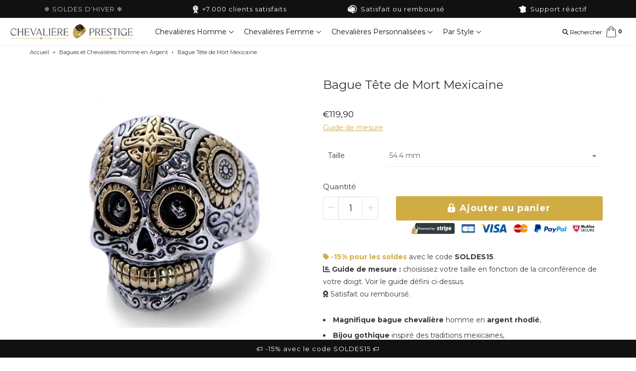

--- FILE ---
content_type: text/html; charset=utf-8
request_url: https://chevaliere-prestige.com/collections/chevaliere-homme-argent/products/bague-tete-de-mort-mexicaine
body_size: 77854
content:
<!doctype html>

<!--[if IE 8]>
<html class="no-js lt-ie9 noFlex" lang="fr">
  <![endif]-->
  <!--[if IE 9 ]>
  <html class="ie9 no-js noFlex">
    <![endif]-->
    <!--[if (gt IE 9)|!(IE)]><!-->
    <html class="no-js hasFlex" lang="fr" >
      <!--<![endif]-->
      <head>
        <script>
  window.consentmo_gcm_initial_state = "";
  window.consentmo_gcm_state = "0";
  window.consentmo_gcm_security_storage = "strict";
  window.consentmo_gcm_ad_storage = "marketing";
  window.consentmo_gcm_analytics_storage = "analytics";
  window.consentmo_gcm_functionality_storage = "functionality";
  window.consentmo_gcm_personalization_storage = "functionality";
  window.consentmo_gcm_ads_data_redaction = "true";
  window.consentmo_gcm_url_passthrough = "false";
  window.consentmo_gcm_data_layer_name = "dataLayer";
  
  // Google Consent Mode V2 integration script from Consentmo GDPR
  window.isenseRules = {};
  window.isenseRules.gcm = {
      gcmVersion: 2,
      integrationVersion: 3,
      customChanges: false,
      consentUpdated: false,
      initialState: 7,
      isCustomizationEnabled: false,
      adsDataRedaction: true,
      urlPassthrough: false,
      dataLayer: 'dataLayer',
      categories: { ad_personalization: "marketing", ad_storage: "marketing", ad_user_data: "marketing", analytics_storage: "analytics", functionality_storage: "functionality", personalization_storage: "functionality", security_storage: "strict"},
      storage: { ad_personalization: "false", ad_storage: "false", ad_user_data: "false", analytics_storage: "false", functionality_storage: "false", personalization_storage: "false", security_storage: "false", wait_for_update: 2000 }
  };
  if(window.consentmo_gcm_state !== null && window.consentmo_gcm_state !== "" && window.consentmo_gcm_state !== "0") {
    window.isenseRules.gcm.isCustomizationEnabled = true;
    window.isenseRules.gcm.initialState = window.consentmo_gcm_initial_state === null || window.consentmo_gcm_initial_state.trim() === "" ? window.isenseRules.gcm.initialState : window.consentmo_gcm_initial_state;
    window.isenseRules.gcm.categories.ad_storage = window.consentmo_gcm_ad_storage === null || window.consentmo_gcm_ad_storage.trim() === "" ? window.isenseRules.gcm.categories.ad_storage : window.consentmo_gcm_ad_storage;
    window.isenseRules.gcm.categories.ad_user_data = window.consentmo_gcm_ad_storage === null || window.consentmo_gcm_ad_storage.trim() === "" ? window.isenseRules.gcm.categories.ad_user_data : window.consentmo_gcm_ad_storage;
    window.isenseRules.gcm.categories.ad_personalization = window.consentmo_gcm_ad_storage === null || window.consentmo_gcm_ad_storage.trim() === "" ? window.isenseRules.gcm.categories.ad_personalization : window.consentmo_gcm_ad_storage;
    window.isenseRules.gcm.categories.analytics_storage = window.consentmo_gcm_analytics_storage === null || window.consentmo_gcm_analytics_storage.trim() === "" ? window.isenseRules.gcm.categories.analytics_storage : window.consentmo_gcm_analytics_storage;
    window.isenseRules.gcm.categories.functionality_storage = window.consentmo_gcm_functionality_storage === null || window.consentmo_gcm_functionality_storage.trim() === "" ? window.isenseRules.gcm.categories.functionality_storage : window.consentmo_gcm_functionality_storage;
    window.isenseRules.gcm.categories.personalization_storage = window.consentmo_gcm_personalization_storage === null || window.consentmo_gcm_personalization_storage.trim() === "" ? window.isenseRules.gcm.categories.personalization_storage : window.consentmo_gcm_personalization_storage;
    window.isenseRules.gcm.categories.security_storage = window.consentmo_gcm_security_storage === null || window.consentmo_gcm_security_storage.trim() === "" ? window.isenseRules.gcm.categories.security_storage : window.consentmo_gcm_security_storage;
    window.isenseRules.gcm.urlPassthrough = window.consentmo_gcm_url_passthrough === null || window.consentmo_gcm_url_passthrough.trim() === "" ? window.isenseRules.gcm.urlPassthrough : window.consentmo_gcm_url_passthrough;
    window.isenseRules.gcm.adsDataRedaction = window.consentmo_gcm_ads_data_redaction === null || window.consentmo_gcm_ads_data_redaction.trim() === "" ? window.isenseRules.gcm.adsDataRedaction : window.consentmo_gcm_ads_data_redaction;
    window.isenseRules.gcm.dataLayer = window.consentmo_gcm_data_layer_name === null || window.consentmo_gcm_data_layer_name.trim() === "" ? window.isenseRules.gcm.dataLayer : window.consentmo_gcm_data_layer_name;
  }
  window.isenseRules.initializeGcm = function (rules) {
    if(window.isenseRules.gcm.isCustomizationEnabled) {
      rules.initialState = window.isenseRules.gcm.initialState;
      rules.urlPassthrough = window.isenseRules.gcm.urlPassthrough === true || window.isenseRules.gcm.urlPassthrough === 'true';
      rules.adsDataRedaction = window.isenseRules.gcm.adsDataRedaction === true || window.isenseRules.gcm.adsDataRedaction === 'true';
    }
    
    let initialState = parseInt(rules.initialState);
    let marketingBlocked = initialState === 0 || initialState === 2 || initialState === 5 || initialState === 7;
    let analyticsBlocked = initialState === 0 || initialState === 3 || initialState === 6 || initialState === 7;
    let functionalityBlocked = initialState === 4 || initialState === 5 || initialState === 6 || initialState === 7;

    let gdprCache = localStorage.getItem('gdprCache') ? JSON.parse(localStorage.getItem('gdprCache')) : null;
    if (gdprCache && typeof gdprCache.updatedPreferences !== "undefined") {
      let updatedPreferences = gdprCache.updatedPreferences;
      marketingBlocked = parseInt(updatedPreferences.indexOf('marketing')) > -1;
      analyticsBlocked = parseInt(updatedPreferences.indexOf('analytics')) > -1;
      functionalityBlocked = parseInt(updatedPreferences.indexOf('functionality')) > -1;
    }

    Object.entries(rules.categories).forEach(category => {
      if(rules.storage.hasOwnProperty(category[0])) {
        switch(category[1]) {
          case 'strict':
            rules.storage[category[0]] = "granted";
            break;
          case 'marketing':
            rules.storage[category[0]] = marketingBlocked ? "denied" : "granted";
            break;
          case 'analytics':
            rules.storage[category[0]] = analyticsBlocked ? "denied" : "granted";
            break;
          case 'functionality':
            rules.storage[category[0]] = functionalityBlocked ? "denied" : "granted";
            break;
        }
      }
    });
    rules.consentUpdated = true;
    isenseRules.gcm = rules;
  }

  // Google Consent Mode - initialization start
  window.isenseRules.initializeGcm({
    ...window.isenseRules.gcm,
    adsDataRedaction: true,
    urlPassthrough: false,
    initialState: 7
  });

  /*
  * initialState acceptable values:
  * 0 - Set both ad_storage and analytics_storage to denied
  * 1 - Set all categories to granted
  * 2 - Set only ad_storage to denied
  * 3 - Set only analytics_storage to denied
  * 4 - Set only functionality_storage to denied
  * 5 - Set both ad_storage and functionality_storage to denied
  * 6 - Set both analytics_storage and functionality_storage to denied
  * 7 - Set all categories to denied
  */

  window[window.isenseRules.gcm.dataLayer] = window[window.isenseRules.gcm.dataLayer] || [];
  function gtag() { window[window.isenseRules.gcm.dataLayer].push(arguments); }
  gtag("consent", "default", isenseRules.gcm.storage);
  isenseRules.gcm.adsDataRedaction && gtag("set", "ads_data_redaction", isenseRules.gcm.adsDataRedaction);
  isenseRules.gcm.urlPassthrough && gtag("set", "url_passthrough", isenseRules.gcm.urlPassthrough);
</script>
      <meta name="facebook-domain-verification" content="mwjhcfzu736ks88swdpo0wkw66x3ue" />
    <meta name="p:domain_verify" content="72ad50f86fb829977d6d920ff86c8ea2"/>
  <link rel="stylesheet" href="https://obscure-escarpment-2240.herokuapp.com/stylesheets/bcpo-front.css">
  <script>var bcpo_product={"id":7444083671240,"title":"Bague Tête de Mort Mexicaine","handle":"bague-tete-de-mort-mexicaine","description":"\u003cul\u003e\n\u003cli\u003e\n\u003cstrong\u003eMagnifique bague chevalière\u003c\/strong\u003e homme en \u003cstrong\u003eargent rhodié\u003c\/strong\u003e,\u003c\/li\u003e\n\u003cli\u003e\n\u003cstrong\u003eBijou gothique\u003c\/strong\u003e inspiré des traditions mexicaines,\u003c\/li\u003e\n\u003cli\u003ePortez cet \u003cstrong\u003eanneau bague original à tête de mort\u003c\/strong\u003e avec des motifs qui rappellent la fête des morts au Mexique.\u003c\/li\u003e\n\u003c\/ul\u003e\n\u003ch2\u003eSoyez badass et original en toutes occasions grâce à la bague tête de mort mexicaine\u003c\/h2\u003e\n\u003cp\u003eCette \u003cstrong\u003ebague anneau original\u003c\/strong\u003e est composée \u003cstrong\u003ed’argent massif haut de gamme\u003c\/strong\u003e, estampillée argent sterling 925, la brillance de ce bijou restera donc intacte au fil du temps. Son style inspiré de la \u003cstrong\u003ejoaillerie mexicaine\u003c\/strong\u003e reproduit les symboles typiques de la fête des morts au Mexique avec un \u003cstrong\u003ehabile mélange de couleur métal argenté et or\u003c\/strong\u003e pour mettre en valeur les différents motifs présents (croix, fleurs de tournesol, etc.).\u003c\/p\u003e\n\u003cp\u003eCe \u003cstrong\u003ebijou gothique bicolore pour hommes\u003c\/strong\u003e se mariera à la perfection avec tous vos bijoux homme, qu’ils soient en argent ou en or (gourmette, boucles d’oreilles, bracelets ou autres joailleries fantaisie).\u003c\/p\u003e\n\u003cp\u003eCette \u003cstrong\u003ebague pour homme en argent\u003c\/strong\u003e deviendra vite votre \u003cstrong\u003emeilleur accessoire de mode punk rock\u003c\/strong\u003e pour un style au top de l'anticonformisme, en toutes circonstances.\u003c\/p\u003e\n\u003ch3\u003eDétails techniques de la bague anneau pour hommes tête de mort mexicaine\u003c\/h3\u003e\n\u003cul\u003e\n\u003cli\u003eValeurs\/styles : Rebelle, Anticonformiste, Gothique, Punk Rock, Biker\u003c\/li\u003e\n\u003cli\u003eSexe : bague homme\/ chevalière homme,\u003c\/li\u003e\n\u003cli\u003eMatériau : Argent sterling 925,\u003c\/li\u003e\n\u003cli\u003eDimensions : 26 x 21 mm,\u003c\/li\u003e\n\u003cli\u003eForme : Tête de mort,\u003c\/li\u003e\n\u003cli\u003eCouleur de l'anneau : métal argenté et motifs couleur or\u003c\/li\u003e\n\u003c\/ul\u003e\n\u003cp\u003e\u003cspan data-mce-fragment=\"1\"\u003eBesoin d'aide pour choisir la taille de votre bague ? Retrouvez toutes les explications dans notre\u003c\/span\u003e\u003cspan data-mce-fragment=\"1\"\u003e \u003cem data-mce-fragment=\"1\"\u003e\u003cstrong data-mce-fragment=\"1\"\u003e\u003cbutton class=\"obfs-product\" data-mce-fragment=\"1\" onclick=\"window.open('https:\/\/chevaliere-prestige.com\/pages\/comment-mesurer-la-taille-dune-bague', '_blank');\"\u003eguide de mesure\u003c\/button\u003e\u003c\/strong\u003e\u003c\/em\u003e\u003c\/span\u003e\u003cspan data-mce-fragment=\"1\"\u003e. \n\u003c\/span\u003e\u003c\/p\u003e\u003cp\u003eRetrouvez toutes nos \u003ca href=\"https:\/\/chevaliere-prestige.com\/collections\/chevaliere-homme\"\u003echevalières homme\u003c\/a\u003e et façonnez votre identité. La \u003ca href=\"https:\/\/chevaliere-prestige.com\/collections\/chevaliere-homme-argent\"\u003ebague chevalière en argent\u003c\/a\u003e est un must-have pour affirmer sa personnalité et améliorer son style. La \u003ca href=\"https:\/\/chevaliere-prestige.com\/collections\/chevaliere-tete-de-mort\"\u003ebague tête de mort\u003c\/a\u003e symbolise la liberté, l'indépendance et l'anticonformisme.\u003c\/p\u003e","published_at":"2022-10-25T13:22:28+02:00","created_at":"2022-09-22T23:37:30+02:00","vendor":"Chevalière Prestige","type":"ROAS400%","tags":["Anticonformiste","Argent","Argent 925","Biker","Gothique","Homme","Indépendance","Liberté","Luxe","Punk Rock","Sans Pierre","Tête de Mort"],"price":11990,"price_min":11990,"price_max":11990,"available":true,"price_varies":false,"compare_at_price":null,"compare_at_price_min":0,"compare_at_price_max":0,"compare_at_price_varies":false,"variants":[{"id":42332538994888,"title":"54.4 mm","option1":"54.4 mm","option2":null,"option3":null,"sku":"200000369:3434","requires_shipping":true,"taxable":true,"featured_image":{"id":33506635645128,"product_id":7444083671240,"position":1,"created_at":"2022-09-30T10:55:57+02:00","updated_at":"2022-09-30T10:56:08+02:00","alt":"bague tête de mort mexicaine","width":800,"height":800,"src":"\/\/chevaliere-prestige.com\/cdn\/shop\/products\/bague-tete-de-mort-mexicaine_1.jpg?v=1664528168","variant_ids":[42332538962120,42332538994888,42332539027656,42332539060424,42332539093192,42332539125960,42332539158728,42332539191496,42332539224264]},"available":true,"name":"Bague Tête de Mort Mexicaine - 54.4 mm","public_title":"54.4 mm","options":["54.4 mm"],"price":11990,"weight":0,"compare_at_price":null,"inventory_management":"shopify","barcode":null,"featured_media":{"alt":"bague tête de mort mexicaine","id":25823254872264,"position":1,"preview_image":{"aspect_ratio":1.0,"height":800,"width":800,"src":"\/\/chevaliere-prestige.com\/cdn\/shop\/products\/bague-tete-de-mort-mexicaine_1.jpg?v=1664528168"}},"requires_selling_plan":false,"selling_plan_allocations":[]},{"id":42332539027656,"title":"57 mm","option1":"57 mm","option2":null,"option3":null,"sku":"200000369:699","requires_shipping":true,"taxable":true,"featured_image":{"id":33506635645128,"product_id":7444083671240,"position":1,"created_at":"2022-09-30T10:55:57+02:00","updated_at":"2022-09-30T10:56:08+02:00","alt":"bague tête de mort mexicaine","width":800,"height":800,"src":"\/\/chevaliere-prestige.com\/cdn\/shop\/products\/bague-tete-de-mort-mexicaine_1.jpg?v=1664528168","variant_ids":[42332538962120,42332538994888,42332539027656,42332539060424,42332539093192,42332539125960,42332539158728,42332539191496,42332539224264]},"available":true,"name":"Bague Tête de Mort Mexicaine - 57 mm","public_title":"57 mm","options":["57 mm"],"price":11990,"weight":0,"compare_at_price":null,"inventory_management":"shopify","barcode":null,"featured_media":{"alt":"bague tête de mort mexicaine","id":25823254872264,"position":1,"preview_image":{"aspect_ratio":1.0,"height":800,"width":800,"src":"\/\/chevaliere-prestige.com\/cdn\/shop\/products\/bague-tete-de-mort-mexicaine_1.jpg?v=1664528168"}},"requires_selling_plan":false,"selling_plan_allocations":[]},{"id":42332539060424,"title":"59.5 mm","option1":"59.5 mm","option2":null,"option3":null,"sku":"200000369:350262","requires_shipping":true,"taxable":true,"featured_image":{"id":33506635645128,"product_id":7444083671240,"position":1,"created_at":"2022-09-30T10:55:57+02:00","updated_at":"2022-09-30T10:56:08+02:00","alt":"bague tête de mort mexicaine","width":800,"height":800,"src":"\/\/chevaliere-prestige.com\/cdn\/shop\/products\/bague-tete-de-mort-mexicaine_1.jpg?v=1664528168","variant_ids":[42332538962120,42332538994888,42332539027656,42332539060424,42332539093192,42332539125960,42332539158728,42332539191496,42332539224264]},"available":true,"name":"Bague Tête de Mort Mexicaine - 59.5 mm","public_title":"59.5 mm","options":["59.5 mm"],"price":11990,"weight":0,"compare_at_price":null,"inventory_management":"shopify","barcode":null,"featured_media":{"alt":"bague tête de mort mexicaine","id":25823254872264,"position":1,"preview_image":{"aspect_ratio":1.0,"height":800,"width":800,"src":"\/\/chevaliere-prestige.com\/cdn\/shop\/products\/bague-tete-de-mort-mexicaine_1.jpg?v=1664528168"}},"requires_selling_plan":false,"selling_plan_allocations":[]},{"id":42332539093192,"title":"62.1 mm","option1":"62.1 mm","option2":null,"option3":null,"sku":"200000369:1583","requires_shipping":true,"taxable":true,"featured_image":{"id":33506635645128,"product_id":7444083671240,"position":1,"created_at":"2022-09-30T10:55:57+02:00","updated_at":"2022-09-30T10:56:08+02:00","alt":"bague tête de mort mexicaine","width":800,"height":800,"src":"\/\/chevaliere-prestige.com\/cdn\/shop\/products\/bague-tete-de-mort-mexicaine_1.jpg?v=1664528168","variant_ids":[42332538962120,42332538994888,42332539027656,42332539060424,42332539093192,42332539125960,42332539158728,42332539191496,42332539224264]},"available":true,"name":"Bague Tête de Mort Mexicaine - 62.1 mm","public_title":"62.1 mm","options":["62.1 mm"],"price":11990,"weight":0,"compare_at_price":null,"inventory_management":"shopify","barcode":null,"featured_media":{"alt":"bague tête de mort mexicaine","id":25823254872264,"position":1,"preview_image":{"aspect_ratio":1.0,"height":800,"width":800,"src":"\/\/chevaliere-prestige.com\/cdn\/shop\/products\/bague-tete-de-mort-mexicaine_1.jpg?v=1664528168"}},"requires_selling_plan":false,"selling_plan_allocations":[]},{"id":42332539125960,"title":"64.6 mm","option1":"64.6 mm","option2":null,"option3":null,"sku":"200000369:100010420","requires_shipping":true,"taxable":true,"featured_image":{"id":33506635645128,"product_id":7444083671240,"position":1,"created_at":"2022-09-30T10:55:57+02:00","updated_at":"2022-09-30T10:56:08+02:00","alt":"bague tête de mort mexicaine","width":800,"height":800,"src":"\/\/chevaliere-prestige.com\/cdn\/shop\/products\/bague-tete-de-mort-mexicaine_1.jpg?v=1664528168","variant_ids":[42332538962120,42332538994888,42332539027656,42332539060424,42332539093192,42332539125960,42332539158728,42332539191496,42332539224264]},"available":true,"name":"Bague Tête de Mort Mexicaine - 64.6 mm","public_title":"64.6 mm","options":["64.6 mm"],"price":11990,"weight":0,"compare_at_price":null,"inventory_management":"shopify","barcode":null,"featured_media":{"alt":"bague tête de mort mexicaine","id":25823254872264,"position":1,"preview_image":{"aspect_ratio":1.0,"height":800,"width":800,"src":"\/\/chevaliere-prestige.com\/cdn\/shop\/products\/bague-tete-de-mort-mexicaine_1.jpg?v=1664528168"}},"requires_selling_plan":false,"selling_plan_allocations":[]},{"id":42332539158728,"title":"67.2 mm","option1":"67.2 mm","option2":null,"option3":null,"sku":"200000369:1663","requires_shipping":true,"taxable":true,"featured_image":{"id":33506635645128,"product_id":7444083671240,"position":1,"created_at":"2022-09-30T10:55:57+02:00","updated_at":"2022-09-30T10:56:08+02:00","alt":"bague tête de mort mexicaine","width":800,"height":800,"src":"\/\/chevaliere-prestige.com\/cdn\/shop\/products\/bague-tete-de-mort-mexicaine_1.jpg?v=1664528168","variant_ids":[42332538962120,42332538994888,42332539027656,42332539060424,42332539093192,42332539125960,42332539158728,42332539191496,42332539224264]},"available":true,"name":"Bague Tête de Mort Mexicaine - 67.2 mm","public_title":"67.2 mm","options":["67.2 mm"],"price":11990,"weight":0,"compare_at_price":null,"inventory_management":"shopify","barcode":null,"featured_media":{"alt":"bague tête de mort mexicaine","id":25823254872264,"position":1,"preview_image":{"aspect_ratio":1.0,"height":800,"width":800,"src":"\/\/chevaliere-prestige.com\/cdn\/shop\/products\/bague-tete-de-mort-mexicaine_1.jpg?v=1664528168"}},"requires_selling_plan":false,"selling_plan_allocations":[]},{"id":42332539191496,"title":"70 mm","option1":"70 mm","option2":null,"option3":null,"sku":"200000369:200000296","requires_shipping":true,"taxable":true,"featured_image":{"id":33506635645128,"product_id":7444083671240,"position":1,"created_at":"2022-09-30T10:55:57+02:00","updated_at":"2022-09-30T10:56:08+02:00","alt":"bague tête de mort mexicaine","width":800,"height":800,"src":"\/\/chevaliere-prestige.com\/cdn\/shop\/products\/bague-tete-de-mort-mexicaine_1.jpg?v=1664528168","variant_ids":[42332538962120,42332538994888,42332539027656,42332539060424,42332539093192,42332539125960,42332539158728,42332539191496,42332539224264]},"available":true,"name":"Bague Tête de Mort Mexicaine - 70 mm","public_title":"70 mm","options":["70 mm"],"price":11990,"weight":0,"compare_at_price":null,"inventory_management":"shopify","barcode":null,"featured_media":{"alt":"bague tête de mort mexicaine","id":25823254872264,"position":1,"preview_image":{"aspect_ratio":1.0,"height":800,"width":800,"src":"\/\/chevaliere-prestige.com\/cdn\/shop\/products\/bague-tete-de-mort-mexicaine_1.jpg?v=1664528168"}},"requires_selling_plan":false,"selling_plan_allocations":[]},{"id":42332539224264,"title":"72.8 mm","option1":"72.8 mm","option2":null,"option3":null,"sku":"200000369:200000298","requires_shipping":true,"taxable":true,"featured_image":{"id":33506635645128,"product_id":7444083671240,"position":1,"created_at":"2022-09-30T10:55:57+02:00","updated_at":"2022-09-30T10:56:08+02:00","alt":"bague tête de mort mexicaine","width":800,"height":800,"src":"\/\/chevaliere-prestige.com\/cdn\/shop\/products\/bague-tete-de-mort-mexicaine_1.jpg?v=1664528168","variant_ids":[42332538962120,42332538994888,42332539027656,42332539060424,42332539093192,42332539125960,42332539158728,42332539191496,42332539224264]},"available":true,"name":"Bague Tête de Mort Mexicaine - 72.8 mm","public_title":"72.8 mm","options":["72.8 mm"],"price":11990,"weight":0,"compare_at_price":null,"inventory_management":"shopify","barcode":null,"featured_media":{"alt":"bague tête de mort mexicaine","id":25823254872264,"position":1,"preview_image":{"aspect_ratio":1.0,"height":800,"width":800,"src":"\/\/chevaliere-prestige.com\/cdn\/shop\/products\/bague-tete-de-mort-mexicaine_1.jpg?v=1664528168"}},"requires_selling_plan":false,"selling_plan_allocations":[]},{"id":42332538962120,"title":"75.6 mm","option1":"75.6 mm","option2":null,"option3":null,"sku":"200000369:200004201","requires_shipping":true,"taxable":true,"featured_image":{"id":33506635645128,"product_id":7444083671240,"position":1,"created_at":"2022-09-30T10:55:57+02:00","updated_at":"2022-09-30T10:56:08+02:00","alt":"bague tête de mort mexicaine","width":800,"height":800,"src":"\/\/chevaliere-prestige.com\/cdn\/shop\/products\/bague-tete-de-mort-mexicaine_1.jpg?v=1664528168","variant_ids":[42332538962120,42332538994888,42332539027656,42332539060424,42332539093192,42332539125960,42332539158728,42332539191496,42332539224264]},"available":true,"name":"Bague Tête de Mort Mexicaine - 75.6 mm","public_title":"75.6 mm","options":["75.6 mm"],"price":11990,"weight":0,"compare_at_price":null,"inventory_management":"shopify","barcode":null,"featured_media":{"alt":"bague tête de mort mexicaine","id":25823254872264,"position":1,"preview_image":{"aspect_ratio":1.0,"height":800,"width":800,"src":"\/\/chevaliere-prestige.com\/cdn\/shop\/products\/bague-tete-de-mort-mexicaine_1.jpg?v=1664528168"}},"requires_selling_plan":false,"selling_plan_allocations":[]}],"images":["\/\/chevaliere-prestige.com\/cdn\/shop\/products\/bague-tete-de-mort-mexicaine_1.jpg?v=1664528168","\/\/chevaliere-prestige.com\/cdn\/shop\/products\/bague-tete-de-mort-mexicaine_3.jpg?v=1664528168","\/\/chevaliere-prestige.com\/cdn\/shop\/products\/bague-tete-de-mort-mexicaine_5.jpg?v=1664528168","\/\/chevaliere-prestige.com\/cdn\/shop\/products\/bague-tete-de-mort-mexicaine_4.jpg?v=1664529496","\/\/chevaliere-prestige.com\/cdn\/shop\/products\/bague-tete-de-mort-mexicaine_2.jpg?v=1664529496"],"featured_image":"\/\/chevaliere-prestige.com\/cdn\/shop\/products\/bague-tete-de-mort-mexicaine_1.jpg?v=1664528168","options":["Taille"],"media":[{"alt":"bague tête de mort mexicaine","id":25823254872264,"position":1,"preview_image":{"aspect_ratio":1.0,"height":800,"width":800,"src":"\/\/chevaliere-prestige.com\/cdn\/shop\/products\/bague-tete-de-mort-mexicaine_1.jpg?v=1664528168"},"aspect_ratio":1.0,"height":800,"media_type":"image","src":"\/\/chevaliere-prestige.com\/cdn\/shop\/products\/bague-tete-de-mort-mexicaine_1.jpg?v=1664528168","width":800},{"alt":"bague mexicaine homme","id":25823254937800,"position":2,"preview_image":{"aspect_ratio":1.0,"height":800,"width":800,"src":"\/\/chevaliere-prestige.com\/cdn\/shop\/products\/bague-tete-de-mort-mexicaine_3.jpg?v=1664528168"},"aspect_ratio":1.0,"height":800,"media_type":"image","src":"\/\/chevaliere-prestige.com\/cdn\/shop\/products\/bague-tete-de-mort-mexicaine_3.jpg?v=1664528168","width":800},{"alt":"bague mexicaine","id":25823254839496,"position":3,"preview_image":{"aspect_ratio":1.0,"height":800,"width":800,"src":"\/\/chevaliere-prestige.com\/cdn\/shop\/products\/bague-tete-de-mort-mexicaine_5.jpg?v=1664528168"},"aspect_ratio":1.0,"height":800,"media_type":"image","src":"\/\/chevaliere-prestige.com\/cdn\/shop\/products\/bague-tete-de-mort-mexicaine_5.jpg?v=1664528168","width":800},{"alt":"bague tete de mort mexicaine","id":25823254970568,"position":4,"preview_image":{"aspect_ratio":1.0,"height":800,"width":800,"src":"\/\/chevaliere-prestige.com\/cdn\/shop\/products\/bague-tete-de-mort-mexicaine_4.jpg?v=1664529496"},"aspect_ratio":1.0,"height":800,"media_type":"image","src":"\/\/chevaliere-prestige.com\/cdn\/shop\/products\/bague-tete-de-mort-mexicaine_4.jpg?v=1664529496","width":800},{"alt":"tete de mort bague","id":25823254905032,"position":5,"preview_image":{"aspect_ratio":1.0,"height":800,"width":800,"src":"\/\/chevaliere-prestige.com\/cdn\/shop\/products\/bague-tete-de-mort-mexicaine_2.jpg?v=1664529496"},"aspect_ratio":1.0,"height":800,"media_type":"image","src":"\/\/chevaliere-prestige.com\/cdn\/shop\/products\/bague-tete-de-mort-mexicaine_2.jpg?v=1664529496","width":800}],"requires_selling_plan":false,"selling_plan_groups":[],"content":"\u003cul\u003e\n\u003cli\u003e\n\u003cstrong\u003eMagnifique bague chevalière\u003c\/strong\u003e homme en \u003cstrong\u003eargent rhodié\u003c\/strong\u003e,\u003c\/li\u003e\n\u003cli\u003e\n\u003cstrong\u003eBijou gothique\u003c\/strong\u003e inspiré des traditions mexicaines,\u003c\/li\u003e\n\u003cli\u003ePortez cet \u003cstrong\u003eanneau bague original à tête de mort\u003c\/strong\u003e avec des motifs qui rappellent la fête des morts au Mexique.\u003c\/li\u003e\n\u003c\/ul\u003e\n\u003ch2\u003eSoyez badass et original en toutes occasions grâce à la bague tête de mort mexicaine\u003c\/h2\u003e\n\u003cp\u003eCette \u003cstrong\u003ebague anneau original\u003c\/strong\u003e est composée \u003cstrong\u003ed’argent massif haut de gamme\u003c\/strong\u003e, estampillée argent sterling 925, la brillance de ce bijou restera donc intacte au fil du temps. Son style inspiré de la \u003cstrong\u003ejoaillerie mexicaine\u003c\/strong\u003e reproduit les symboles typiques de la fête des morts au Mexique avec un \u003cstrong\u003ehabile mélange de couleur métal argenté et or\u003c\/strong\u003e pour mettre en valeur les différents motifs présents (croix, fleurs de tournesol, etc.).\u003c\/p\u003e\n\u003cp\u003eCe \u003cstrong\u003ebijou gothique bicolore pour hommes\u003c\/strong\u003e se mariera à la perfection avec tous vos bijoux homme, qu’ils soient en argent ou en or (gourmette, boucles d’oreilles, bracelets ou autres joailleries fantaisie).\u003c\/p\u003e\n\u003cp\u003eCette \u003cstrong\u003ebague pour homme en argent\u003c\/strong\u003e deviendra vite votre \u003cstrong\u003emeilleur accessoire de mode punk rock\u003c\/strong\u003e pour un style au top de l'anticonformisme, en toutes circonstances.\u003c\/p\u003e\n\u003ch3\u003eDétails techniques de la bague anneau pour hommes tête de mort mexicaine\u003c\/h3\u003e\n\u003cul\u003e\n\u003cli\u003eValeurs\/styles : Rebelle, Anticonformiste, Gothique, Punk Rock, Biker\u003c\/li\u003e\n\u003cli\u003eSexe : bague homme\/ chevalière homme,\u003c\/li\u003e\n\u003cli\u003eMatériau : Argent sterling 925,\u003c\/li\u003e\n\u003cli\u003eDimensions : 26 x 21 mm,\u003c\/li\u003e\n\u003cli\u003eForme : Tête de mort,\u003c\/li\u003e\n\u003cli\u003eCouleur de l'anneau : métal argenté et motifs couleur or\u003c\/li\u003e\n\u003c\/ul\u003e\n\u003cp\u003e\u003cspan data-mce-fragment=\"1\"\u003eBesoin d'aide pour choisir la taille de votre bague ? Retrouvez toutes les explications dans notre\u003c\/span\u003e\u003cspan data-mce-fragment=\"1\"\u003e \u003cem data-mce-fragment=\"1\"\u003e\u003cstrong data-mce-fragment=\"1\"\u003e\u003cbutton class=\"obfs-product\" data-mce-fragment=\"1\" onclick=\"window.open('https:\/\/chevaliere-prestige.com\/pages\/comment-mesurer-la-taille-dune-bague', '_blank');\"\u003eguide de mesure\u003c\/button\u003e\u003c\/strong\u003e\u003c\/em\u003e\u003c\/span\u003e\u003cspan data-mce-fragment=\"1\"\u003e. \n\u003c\/span\u003e\u003c\/p\u003e\u003cp\u003eRetrouvez toutes nos \u003ca href=\"https:\/\/chevaliere-prestige.com\/collections\/chevaliere-homme\"\u003echevalières homme\u003c\/a\u003e et façonnez votre identité. La \u003ca href=\"https:\/\/chevaliere-prestige.com\/collections\/chevaliere-homme-argent\"\u003ebague chevalière en argent\u003c\/a\u003e est un must-have pour affirmer sa personnalité et améliorer son style. La \u003ca href=\"https:\/\/chevaliere-prestige.com\/collections\/chevaliere-tete-de-mort\"\u003ebague tête de mort\u003c\/a\u003e symbolise la liberté, l'indépendance et l'anticonformisme.\u003c\/p\u003e"};  var bcpo_settings={"fallback":"default","auto_select":"on","load_main_image":"on","replaceImage":"off","border_style":"round","tooltips":"show","sold_out_style":"transparent","theme":"light","jumbo_colors":"medium","jumbo_images":"medium","circle_swatches":"","inventory_style":"amazon","override_ajax":"on","add_price_addons":"off","theme2":"on","money_format2":"€{{amount_with_comma_separator}} EUR","money_format_without_currency":"€{{amount_with_comma_separator}}","show_currency":"off","file_upload_warning":"off","global_auto_image_options":"","global_color_options":"","global_colors":[{"key":"","value":"d0ac44"}],"shop_currency":"EUR"};var inventory_quantity = [];inventory_quantity.push(997);inventory_quantity.push(999);inventory_quantity.push(996);inventory_quantity.push(996);inventory_quantity.push(997);inventory_quantity.push(998);inventory_quantity.push(996);inventory_quantity.push(998);inventory_quantity.push(996);if(bcpo_product) { for (var i = 0; i < bcpo_product.variants.length; i += 1) { bcpo_product.variants[i].inventory_quantity = inventory_quantity[i]; }}window.bcpo = window.bcpo || {}; bcpo.cart = {"note":null,"attributes":{},"original_total_price":0,"total_price":0,"total_discount":0,"total_weight":0.0,"item_count":0,"items":[],"requires_shipping":false,"currency":"EUR","items_subtotal_price":0,"cart_level_discount_applications":[],"checkout_charge_amount":0}; bcpo.ogFormData = FormData; bcpo.money_with_currency_format = "€{{amount_with_comma_separator}} EUR";bcpo.money_format = "€{{amount_with_comma_separator}}";</script>  
      <meta name="google-site-verification" content="RBeHGCi_LwaLM6offkzG0UBmcc_JAsQaF7A2bI1INIo" />
        <style>
        @media (max-width: 981px) {
          .prod_form_header .cart-quantity {
            width: 115px !important;
          }
        }
        @media (min-width: 981px) {
          .prod_form_header > .add_to_cart_btn {
            width: 73% !important;
          }
        }
        </style>
        
        
        <!-- Basic page needs ================================================== -->
        <meta charset="utf-8">

        
          <link rel="shortcut icon" href="//chevaliere-prestige.com/cdn/shop/t/20/assets/favicon.png?v=148993687934295805571763547793" type="image/png" />
        
        <!-- Title and description ================================================== -->
        <title>
          Bague Tête de Mort Mexicaine | Chevalière Prestige
        </title>
          
        
          <meta name="description" content="ll➤ Osez l&#39;originalité en portant fièrement la Bague Tête de Mort Mexicaine pour un look tendance et badass 💀 Livraison Suivie ✅, Note Client 4.9/5 ⭐【Qualité Produit au Meilleur Prix】">
        
        <!-- Mobile Specific Metas -->
        <meta name="HandheldFriendly" content="True">
        <meta name="MobileOptimized" content="320">
        <meta name="viewport" content="width=device-width, initial-scale=1, maximum-scale=1">
        <!-- Helpers ================================================== -->
        

  <meta property="og:type" content="product">
  <meta property="og:title" content="Bague Tête de Mort Mexicaine">
  
    <meta property="og:image" content="http://chevaliere-prestige.com/cdn/shop/products/bague-tete-de-mort-mexicaine_1_grande.jpg?v=1664528168">
    <meta property="og:image:secure_url" content="https://chevaliere-prestige.com/cdn/shop/products/bague-tete-de-mort-mexicaine_1_grande.jpg?v=1664528168">
  
    <meta property="og:image" content="http://chevaliere-prestige.com/cdn/shop/products/bague-tete-de-mort-mexicaine_3_grande.jpg?v=1664528168">
    <meta property="og:image:secure_url" content="https://chevaliere-prestige.com/cdn/shop/products/bague-tete-de-mort-mexicaine_3_grande.jpg?v=1664528168">
  
    <meta property="og:image" content="http://chevaliere-prestige.com/cdn/shop/products/bague-tete-de-mort-mexicaine_5_grande.jpg?v=1664528168">
    <meta property="og:image:secure_url" content="https://chevaliere-prestige.com/cdn/shop/products/bague-tete-de-mort-mexicaine_5_grande.jpg?v=1664528168">
  
  <meta property="og:price:amount" content="119,90">
  <meta property="og:price:currency" content="EUR">

    
      <meta property="og:description" content="ll➤ Osez l&#39;originalité en portant fièrement la Bague Tête de Mort Mexicaine pour un look tendance et badass 💀 Livraison Suivie ✅, Note Client 4.9/5 ⭐【Qualité Produit au Meilleur Prix】">
    
    <meta property="og:url" content="https://chevaliere-prestige.com/products/bague-tete-de-mort-mexicaine">
    <meta property="og:site_name" content="Chevalière Prestige">
    
    <meta name="twitter:card" content="summary">
    
      <meta name="twitter:title" content="Bague Tête de Mort Mexicaine">
      <meta name="twitter:description" content="Magnifique bague chevalière homme en argent rhodié, Bijou gothique inspiré des traditions mexicaines, Portez cet anneau bague original à tête de mort avec des motifs qui rappellent la fête des morts au Mexique. Soyez badass et original en toutes occasions grâce à la bague tête de mort mexicaine Cette bague anneau original est composée d’argent massif haut de gamme, estampillée argent sterling 925, la brillance de ce bijou restera donc intacte au fil du temps. Son style inspiré de la joaillerie mexicaine reproduit les symboles typiques de la fête des morts au Mexique avec un habile mélange de couleur métal argenté et or pour mettre en valeur les différents motifs présents (croix, fleurs de tournesol, etc.). Ce bijou gothique bicolore pour hommes se mariera à la perfection avec tous vos bijoux homme, qu’ils soient en argent ou en or (gourmette,">
      <meta name="twitter:image" content="https://chevaliere-prestige.com/cdn/shop/products/bague-tete-de-mort-mexicaine_1_medium.jpg?v=1664528168">
      <meta name="twitter:image:width" content="240">
      <meta name="twitter:image:height" content="240">
    

        
        <meta name="viewport" content="width=device-width,initial-scale=1">
        <meta name="theme-color" content="#111111">
        <!-- CSS ================================================== -->
        
        <meta name="viewport" content="width=device-width, minimum-scale=1.0, maximum-scale=1.0, user-scalable=no">

<style>
.bcpo-value {
display: none !important;
}
</style>
        
        
        
        
        
        
        
        
        
        
        
		
		
		
		
		
		
		
		
		
		
        
        
        
        
        
        
        
        
        
        
        
        
        
        
        
        
        
        
        
        
        
        <!-- Header hook for plugins ================================================== -->
        <!-- font ================================================== -->
    
        <!-- icons ================================================== -->

        
        
        

        

        

        

        

        

        

          <link href="https://fonts.googleapis.com/css?family=Montserrat:300,400,700|Montserrat:300,400,700|Montserrat:300,400,700|Montserrat:300,400,700" rel="stylesheet"  />
        
        
       
        
        <link href="https://stackpath.bootstrapcdn.com/font-awesome/4.7.0/css/font-awesome.min.css" rel="stylesheet" integrity="sha384-wvfXpqpZZVQGK6TAh5PVlGOfQNHSoD2xbE+QkPxCAFlNEevoEH3Sl0sibVcOQVnN" crossorigin="anonymous" media="none" onload="if(media!='all')media='all'" />
        <link href="//chevaliere-prestige.com/cdn/shop/t/20/assets/animate.css?v=182691569406793216421763547793" rel="stylesheet"  media="none" onload="if(media!='all')media='all'" />
        
        <link href="//chevaliere-prestige.com/cdn/shop/t/20/assets/pre-style.css?v=132561233253091539671763547793" rel="stylesheet"  media="none" onload="if(media!='all')media='all'" />
        
<!--         <link href="//chevaliere-prestige.com/cdn/shop/t/20/assets/default.scss.css?v=60674655112889375651767788247" rel="stylesheet" /> -->
        <link href="//chevaliere-prestige.com/cdn/shop/t/20/assets/style.css?v=137323672823614935321767788248" rel="stylesheet" />
<!--         <link rel="stylesheet" type="text/css" href="//cdn.jsdelivr.net/npm/slick-carousel@1.8.1/slick/slick.css"/> -->
        
        <script> var upsell_enable = false; var downsell_enable = false;
          var textLoading = "AFFICHER PLUS";
        </script>

        <script>
        /*! jQuery v1.12.4 | (c) jQuery Foundation | jquery.org/license */
!function(a,b){"object"==typeof module&&"object"==typeof module.exports?module.exports=a.document?b(a,!0):function(a){if(!a.document)throw new Error("jQuery requires a window with a document");return b(a)}:b(a)}("undefined"!=typeof window?window:this,function(a,b){var c=[],d=a.document,e=c.slice,f=c.concat,g=c.push,h=c.indexOf,i={},j=i.toString,k=i.hasOwnProperty,l={},m="1.12.4",n=function(a,b){return new n.fn.init(a,b)},o=/^[\s\uFEFF\xA0]+|[\s\uFEFF\xA0]+$/g,p=/^-ms-/,q=/-([\da-z])/gi,r=function(a,b){return b.toUpperCase()};n.fn=n.prototype={jquery:m,constructor:n,selector:"",length:0,toArray:function(){return e.call(this)},get:function(a){return null!=a?0>a?this[a+this.length]:this[a]:e.call(this)},pushStack:function(a){var b=n.merge(this.constructor(),a);return b.prevObject=this,b.context=this.context,b},each:function(a){return n.each(this,a)},map:function(a){return this.pushStack(n.map(this,function(b,c){return a.call(b,c,b)}))},slice:function(){return this.pushStack(e.apply(this,arguments))},first:function(){return this.eq(0)},last:function(){return this.eq(-1)},eq:function(a){var b=this.length,c=+a+(0>a?b:0);return this.pushStack(c>=0&&b>c?[this[c]]:[])},end:function(){return this.prevObject||this.constructor()},push:g,sort:c.sort,splice:c.splice},n.extend=n.fn.extend=function(){var a,b,c,d,e,f,g=arguments[0]||{},h=1,i=arguments.length,j=!1;for("boolean"==typeof g&&(j=g,g=arguments[h]||{},h++),"object"==typeof g||n.isFunction(g)||(g={}),h===i&&(g=this,h--);i>h;h++)if(null!=(e=arguments[h]))for(d in e)a=g[d],c=e[d],g!==c&&(j&&c&&(n.isPlainObject(c)||(b=n.isArray(c)))?(b?(b=!1,f=a&&n.isArray(a)?a:[]):f=a&&n.isPlainObject(a)?a:{},g[d]=n.extend(j,f,c)):void 0!==c&&(g[d]=c));return g},n.extend({expando:"jQuery"+(m+Math.random()).replace(/\D/g,""),isReady:!0,error:function(a){throw new Error(a)},noop:function(){},isFunction:function(a){return"function"===n.type(a)},isArray:Array.isArray||function(a){return"array"===n.type(a)},isWindow:function(a){return null!=a&&a==a.window},isNumeric:function(a){var b=a&&a.toString();return!n.isArray(a)&&b-parseFloat(b)+1>=0},isEmptyObject:function(a){var b;for(b in a)return!1;return!0},isPlainObject:function(a){var b;if(!a||"object"!==n.type(a)||a.nodeType||n.isWindow(a))return!1;try{if(a.constructor&&!k.call(a,"constructor")&&!k.call(a.constructor.prototype,"isPrototypeOf"))return!1}catch(c){return!1}if(!l.ownFirst)for(b in a)return k.call(a,b);for(b in a);return void 0===b||k.call(a,b)},type:function(a){return null==a?a+"":"object"==typeof a||"function"==typeof a?i[j.call(a)]||"object":typeof a},globalEval:function(b){b&&n.trim(b)&&(a.execScript||function(b){a.eval.call(a,b)})(b)},camelCase:function(a){return a.replace(p,"ms-").replace(q,r)},nodeName:function(a,b){return a.nodeName&&a.nodeName.toLowerCase()===b.toLowerCase()},each:function(a,b){var c,d=0;if(s(a)){for(c=a.length;c>d;d++)if(b.call(a[d],d,a[d])===!1)break}else for(d in a)if(b.call(a[d],d,a[d])===!1)break;return a},trim:function(a){return null==a?"":(a+"").replace(o,"")},makeArray:function(a,b){var c=b||[];return null!=a&&(s(Object(a))?n.merge(c,"string"==typeof a?[a]:a):g.call(c,a)),c},inArray:function(a,b,c){var d;if(b){if(h)return h.call(b,a,c);for(d=b.length,c=c?0>c?Math.max(0,d+c):c:0;d>c;c++)if(c in b&&b[c]===a)return c}return-1},merge:function(a,b){var c=+b.length,d=0,e=a.length;while(c>d)a[e++]=b[d++];if(c!==c)while(void 0!==b[d])a[e++]=b[d++];return a.length=e,a},grep:function(a,b,c){for(var d,e=[],f=0,g=a.length,h=!c;g>f;f++)d=!b(a[f],f),d!==h&&e.push(a[f]);return e},map:function(a,b,c){var d,e,g=0,h=[];if(s(a))for(d=a.length;d>g;g++)e=b(a[g],g,c),null!=e&&h.push(e);else for(g in a)e=b(a[g],g,c),null!=e&&h.push(e);return f.apply([],h)},guid:1,proxy:function(a,b){var c,d,f;return"string"==typeof b&&(f=a[b],b=a,a=f),n.isFunction(a)?(c=e.call(arguments,2),d=function(){return a.apply(b||this,c.concat(e.call(arguments)))},d.guid=a.guid=a.guid||n.guid++,d):void 0},now:function(){return+new Date},support:l}),"function"==typeof Symbol&&(n.fn[Symbol.iterator]=c[Symbol.iterator]),n.each("Boolean Number String Function Array Date RegExp Object Error Symbol".split(" "),function(a,b){i["[object "+b+"]"]=b.toLowerCase()});function s(a){var b=!!a&&"length"in a&&a.length,c=n.type(a);return"function"===c||n.isWindow(a)?!1:"array"===c||0===b||"number"==typeof b&&b>0&&b-1 in a}var t=function(a){var b,c,d,e,f,g,h,i,j,k,l,m,n,o,p,q,r,s,t,u="sizzle"+1*new Date,v=a.document,w=0,x=0,y=ga(),z=ga(),A=ga(),B=function(a,b){return a===b&&(l=!0),0},C=1<<31,D={}.hasOwnProperty,E=[],F=E.pop,G=E.push,H=E.push,I=E.slice,J=function(a,b){for(var c=0,d=a.length;d>c;c++)if(a[c]===b)return c;return-1},K="checked|selected|async|autofocus|autoplay|controls|defer|disabled|hidden|ismap|loop|multiple|open|readonly|required|scoped",L="[\\x20\\t\\r\\n\\f]",M="(?:\\\\.|[\\w-]|[^\\x00-\\xa0])+",N="\\["+L+"*("+M+")(?:"+L+"*([*^$|!~]?=)"+L+"*(?:'((?:\\\\.|[^\\\\'])*)'|\"((?:\\\\.|[^\\\\\"])*)\"|("+M+"))|)"+L+"*\\]",O=":("+M+")(?:\\((('((?:\\\\.|[^\\\\'])*)'|\"((?:\\\\.|[^\\\\\"])*)\")|((?:\\\\.|[^\\\\()[\\]]|"+N+")*)|.*)\\)|)",P=new RegExp(L+"+","g"),Q=new RegExp("^"+L+"+|((?:^|[^\\\\])(?:\\\\.)*)"+L+"+$","g"),R=new RegExp("^"+L+"*,"+L+"*"),S=new RegExp("^"+L+"*([>+~]|"+L+")"+L+"*"),T=new RegExp("="+L+"*([^\\]'\"]*?)"+L+"*\\]","g"),U=new RegExp(O),V=new RegExp("^"+M+"$"),W={ID:new RegExp("^#("+M+")"),CLASS:new RegExp("^\\.("+M+")"),TAG:new RegExp("^("+M+"|[*])"),ATTR:new RegExp("^"+N),PSEUDO:new RegExp("^"+O),CHILD:new RegExp("^:(only|first|last|nth|nth-last)-(child|of-type)(?:\\("+L+"*(even|odd|(([+-]|)(\\d*)n|)"+L+"*(?:([+-]|)"+L+"*(\\d+)|))"+L+"*\\)|)","i"),bool:new RegExp("^(?:"+K+")$","i"),needsContext:new RegExp("^"+L+"*[>+~]|:(even|odd|eq|gt|lt|nth|first|last)(?:\\("+L+"*((?:-\\d)?\\d*)"+L+"*\\)|)(?=[^-]|$)","i")},X=/^(?:input|select|textarea|button)$/i,Y=/^h\d$/i,Z=/^[^{]+\{\s*\[native \w/,$=/^(?:#([\w-]+)|(\w+)|\.([\w-]+))$/,_=/[+~]/,aa=/'|\\/g,ba=new RegExp("\\\\([\\da-f]{1,6}"+L+"?|("+L+")|.)","ig"),ca=function(a,b,c){var d="0x"+b-65536;return d!==d||c?b:0>d?String.fromCharCode(d+65536):String.fromCharCode(d>>10|55296,1023&d|56320)},da=function(){m()};try{H.apply(E=I.call(v.childNodes),v.childNodes),E[v.childNodes.length].nodeType}catch(ea){H={apply:E.length?function(a,b){G.apply(a,I.call(b))}:function(a,b){var c=a.length,d=0;while(a[c++]=b[d++]);a.length=c-1}}}function fa(a,b,d,e){var f,h,j,k,l,o,r,s,w=b&&b.ownerDocument,x=b?b.nodeType:9;if(d=d||[],"string"!=typeof a||!a||1!==x&&9!==x&&11!==x)return d;if(!e&&((b?b.ownerDocument||b:v)!==n&&m(b),b=b||n,p)){if(11!==x&&(o=$.exec(a)))if(f=o[1]){if(9===x){if(!(j=b.getElementById(f)))return d;if(j.id===f)return d.push(j),d}else if(w&&(j=w.getElementById(f))&&t(b,j)&&j.id===f)return d.push(j),d}else{if(o[2])return H.apply(d,b.getElementsByTagName(a)),d;if((f=o[3])&&c.getElementsByClassName&&b.getElementsByClassName)return H.apply(d,b.getElementsByClassName(f)),d}if(c.qsa&&!A[a+" "]&&(!q||!q.test(a))){if(1!==x)w=b,s=a;else if("object"!==b.nodeName.toLowerCase()){(k=b.getAttribute("id"))?k=k.replace(aa,"\\$&"):b.setAttribute("id",k=u),r=g(a),h=r.length,l=V.test(k)?"#"+k:"[id='"+k+"']";while(h--)r[h]=l+" "+qa(r[h]);s=r.join(","),w=_.test(a)&&oa(b.parentNode)||b}if(s)try{return H.apply(d,w.querySelectorAll(s)),d}catch(y){}finally{k===u&&b.removeAttribute("id")}}}return i(a.replace(Q,"$1"),b,d,e)}function ga(){var a=[];function b(c,e){return a.push(c+" ")>d.cacheLength&&delete b[a.shift()],b[c+" "]=e}return b}function ha(a){return a[u]=!0,a}function ia(a){var b=n.createElement("div");try{return!!a(b)}catch(c){return!1}finally{b.parentNode&&b.parentNode.removeChild(b),b=null}}function ja(a,b){var c=a.split("|"),e=c.length;while(e--)d.attrHandle[c[e]]=b}function ka(a,b){var c=b&&a,d=c&&1===a.nodeType&&1===b.nodeType&&(~b.sourceIndex||C)-(~a.sourceIndex||C);if(d)return d;if(c)while(c=c.nextSibling)if(c===b)return-1;return a?1:-1}function la(a){return function(b){var c=b.nodeName.toLowerCase();return"input"===c&&b.type===a}}function ma(a){return function(b){var c=b.nodeName.toLowerCase();return("input"===c||"button"===c)&&b.type===a}}function na(a){return ha(function(b){return b=+b,ha(function(c,d){var e,f=a([],c.length,b),g=f.length;while(g--)c[e=f[g]]&&(c[e]=!(d[e]=c[e]))})})}function oa(a){return a&&"undefined"!=typeof a.getElementsByTagName&&a}c=fa.support={},f=fa.isXML=function(a){var b=a&&(a.ownerDocument||a).documentElement;return b?"HTML"!==b.nodeName:!1},m=fa.setDocument=function(a){var b,e,g=a?a.ownerDocument||a:v;return g!==n&&9===g.nodeType&&g.documentElement?(n=g,o=n.documentElement,p=!f(n),(e=n.defaultView)&&e.top!==e&&(e.addEventListener?e.addEventListener("unload",da,!1):e.attachEvent&&e.attachEvent("onunload",da)),c.attributes=ia(function(a){return a.className="i",!a.getAttribute("className")}),c.getElementsByTagName=ia(function(a){return a.appendChild(n.createComment("")),!a.getElementsByTagName("*").length}),c.getElementsByClassName=Z.test(n.getElementsByClassName),c.getById=ia(function(a){return o.appendChild(a).id=u,!n.getElementsByName||!n.getElementsByName(u).length}),c.getById?(d.find.ID=function(a,b){if("undefined"!=typeof b.getElementById&&p){var c=b.getElementById(a);return c?[c]:[]}},d.filter.ID=function(a){var b=a.replace(ba,ca);return function(a){return a.getAttribute("id")===b}}):(delete d.find.ID,d.filter.ID=function(a){var b=a.replace(ba,ca);return function(a){var c="undefined"!=typeof a.getAttributeNode&&a.getAttributeNode("id");return c&&c.value===b}}),d.find.TAG=c.getElementsByTagName?function(a,b){return"undefined"!=typeof b.getElementsByTagName?b.getElementsByTagName(a):c.qsa?b.querySelectorAll(a):void 0}:function(a,b){var c,d=[],e=0,f=b.getElementsByTagName(a);if("*"===a){while(c=f[e++])1===c.nodeType&&d.push(c);return d}return f},d.find.CLASS=c.getElementsByClassName&&function(a,b){return"undefined"!=typeof b.getElementsByClassName&&p?b.getElementsByClassName(a):void 0},r=[],q=[],(c.qsa=Z.test(n.querySelectorAll))&&(ia(function(a){o.appendChild(a).innerHTML="<a id='"+u+"'></a><select id='"+u+"-\r\\' msallowcapture=''><option selected=''></option></select>",a.querySelectorAll("[msallowcapture^='']").length&&q.push("[*^$]="+L+"*(?:''|\"\")"),a.querySelectorAll("[selected]").length||q.push("\\["+L+"*(?:value|"+K+")"),a.querySelectorAll("[id~="+u+"-]").length||q.push("~="),a.querySelectorAll(":checked").length||q.push(":checked"),a.querySelectorAll("a#"+u+"+*").length||q.push(".#.+[+~]")}),ia(function(a){var b=n.createElement("input");b.setAttribute("type","hidden"),a.appendChild(b).setAttribute("name","D"),a.querySelectorAll("[name=d]").length&&q.push("name"+L+"*[*^$|!~]?="),a.querySelectorAll(":enabled").length||q.push(":enabled",":disabled"),a.querySelectorAll("*,:x"),q.push(",.*:")})),(c.matchesSelector=Z.test(s=o.matches||o.webkitMatchesSelector||o.mozMatchesSelector||o.oMatchesSelector||o.msMatchesSelector))&&ia(function(a){c.disconnectedMatch=s.call(a,"div"),s.call(a,"[s!='']:x"),r.push("!=",O)}),q=q.length&&new RegExp(q.join("|")),r=r.length&&new RegExp(r.join("|")),b=Z.test(o.compareDocumentPosition),t=b||Z.test(o.contains)?function(a,b){var c=9===a.nodeType?a.documentElement:a,d=b&&b.parentNode;return a===d||!(!d||1!==d.nodeType||!(c.contains?c.contains(d):a.compareDocumentPosition&&16&a.compareDocumentPosition(d)))}:function(a,b){if(b)while(b=b.parentNode)if(b===a)return!0;return!1},B=b?function(a,b){if(a===b)return l=!0,0;var d=!a.compareDocumentPosition-!b.compareDocumentPosition;return d?d:(d=(a.ownerDocument||a)===(b.ownerDocument||b)?a.compareDocumentPosition(b):1,1&d||!c.sortDetached&&b.compareDocumentPosition(a)===d?a===n||a.ownerDocument===v&&t(v,a)?-1:b===n||b.ownerDocument===v&&t(v,b)?1:k?J(k,a)-J(k,b):0:4&d?-1:1)}:function(a,b){if(a===b)return l=!0,0;var c,d=0,e=a.parentNode,f=b.parentNode,g=[a],h=[b];if(!e||!f)return a===n?-1:b===n?1:e?-1:f?1:k?J(k,a)-J(k,b):0;if(e===f)return ka(a,b);c=a;while(c=c.parentNode)g.unshift(c);c=b;while(c=c.parentNode)h.unshift(c);while(g[d]===h[d])d++;return d?ka(g[d],h[d]):g[d]===v?-1:h[d]===v?1:0},n):n},fa.matches=function(a,b){return fa(a,null,null,b)},fa.matchesSelector=function(a,b){if((a.ownerDocument||a)!==n&&m(a),b=b.replace(T,"='$1']"),c.matchesSelector&&p&&!A[b+" "]&&(!r||!r.test(b))&&(!q||!q.test(b)))try{var d=s.call(a,b);if(d||c.disconnectedMatch||a.document&&11!==a.document.nodeType)return d}catch(e){}return fa(b,n,null,[a]).length>0},fa.contains=function(a,b){return(a.ownerDocument||a)!==n&&m(a),t(a,b)},fa.attr=function(a,b){(a.ownerDocument||a)!==n&&m(a);var e=d.attrHandle[b.toLowerCase()],f=e&&D.call(d.attrHandle,b.toLowerCase())?e(a,b,!p):void 0;return void 0!==f?f:c.attributes||!p?a.getAttribute(b):(f=a.getAttributeNode(b))&&f.specified?f.value:null},fa.error=function(a){throw new Error("Syntax error, unrecognized expression: "+a)},fa.uniqueSort=function(a){var b,d=[],e=0,f=0;if(l=!c.detectDuplicates,k=!c.sortStable&&a.slice(0),a.sort(B),l){while(b=a[f++])b===a[f]&&(e=d.push(f));while(e--)a.splice(d[e],1)}return k=null,a},e=fa.getText=function(a){var b,c="",d=0,f=a.nodeType;if(f){if(1===f||9===f||11===f){if("string"==typeof a.textContent)return a.textContent;for(a=a.firstChild;a;a=a.nextSibling)c+=e(a)}else if(3===f||4===f)return a.nodeValue}else while(b=a[d++])c+=e(b);return c},d=fa.selectors={cacheLength:50,createPseudo:ha,match:W,attrHandle:{},find:{},relative:{">":{dir:"parentNode",first:!0}," ":{dir:"parentNode"},"+":{dir:"previousSibling",first:!0},"~":{dir:"previousSibling"}},preFilter:{ATTR:function(a){return a[1]=a[1].replace(ba,ca),a[3]=(a[3]||a[4]||a[5]||"").replace(ba,ca),"~="===a[2]&&(a[3]=" "+a[3]+" "),a.slice(0,4)},CHILD:function(a){return a[1]=a[1].toLowerCase(),"nth"===a[1].slice(0,3)?(a[3]||fa.error(a[0]),a[4]=+(a[4]?a[5]+(a[6]||1):2*("even"===a[3]||"odd"===a[3])),a[5]=+(a[7]+a[8]||"odd"===a[3])):a[3]&&fa.error(a[0]),a},PSEUDO:function(a){var b,c=!a[6]&&a[2];return W.CHILD.test(a[0])?null:(a[3]?a[2]=a[4]||a[5]||"":c&&U.test(c)&&(b=g(c,!0))&&(b=c.indexOf(")",c.length-b)-c.length)&&(a[0]=a[0].slice(0,b),a[2]=c.slice(0,b)),a.slice(0,3))}},filter:{TAG:function(a){var b=a.replace(ba,ca).toLowerCase();return"*"===a?function(){return!0}:function(a){return a.nodeName&&a.nodeName.toLowerCase()===b}},CLASS:function(a){var b=y[a+" "];return b||(b=new RegExp("(^|"+L+")"+a+"("+L+"|$)"))&&y(a,function(a){return b.test("string"==typeof a.className&&a.className||"undefined"!=typeof a.getAttribute&&a.getAttribute("class")||"")})},ATTR:function(a,b,c){return function(d){var e=fa.attr(d,a);return null==e?"!="===b:b?(e+="","="===b?e===c:"!="===b?e!==c:"^="===b?c&&0===e.indexOf(c):"*="===b?c&&e.indexOf(c)>-1:"$="===b?c&&e.slice(-c.length)===c:"~="===b?(" "+e.replace(P," ")+" ").indexOf(c)>-1:"|="===b?e===c||e.slice(0,c.length+1)===c+"-":!1):!0}},CHILD:function(a,b,c,d,e){var f="nth"!==a.slice(0,3),g="last"!==a.slice(-4),h="of-type"===b;return 1===d&&0===e?function(a){return!!a.parentNode}:function(b,c,i){var j,k,l,m,n,o,p=f!==g?"nextSibling":"previousSibling",q=b.parentNode,r=h&&b.nodeName.toLowerCase(),s=!i&&!h,t=!1;if(q){if(f){while(p){m=b;while(m=m[p])if(h?m.nodeName.toLowerCase()===r:1===m.nodeType)return!1;o=p="only"===a&&!o&&"nextSibling"}return!0}if(o=[g?q.firstChild:q.lastChild],g&&s){m=q,l=m[u]||(m[u]={}),k=l[m.uniqueID]||(l[m.uniqueID]={}),j=k[a]||[],n=j[0]===w&&j[1],t=n&&j[2],m=n&&q.childNodes[n];while(m=++n&&m&&m[p]||(t=n=0)||o.pop())if(1===m.nodeType&&++t&&m===b){k[a]=[w,n,t];break}}else if(s&&(m=b,l=m[u]||(m[u]={}),k=l[m.uniqueID]||(l[m.uniqueID]={}),j=k[a]||[],n=j[0]===w&&j[1],t=n),t===!1)while(m=++n&&m&&m[p]||(t=n=0)||o.pop())if((h?m.nodeName.toLowerCase()===r:1===m.nodeType)&&++t&&(s&&(l=m[u]||(m[u]={}),k=l[m.uniqueID]||(l[m.uniqueID]={}),k[a]=[w,t]),m===b))break;return t-=e,t===d||t%d===0&&t/d>=0}}},PSEUDO:function(a,b){var c,e=d.pseudos[a]||d.setFilters[a.toLowerCase()]||fa.error("unsupported pseudo: "+a);return e[u]?e(b):e.length>1?(c=[a,a,"",b],d.setFilters.hasOwnProperty(a.toLowerCase())?ha(function(a,c){var d,f=e(a,b),g=f.length;while(g--)d=J(a,f[g]),a[d]=!(c[d]=f[g])}):function(a){return e(a,0,c)}):e}},pseudos:{not:ha(function(a){var b=[],c=[],d=h(a.replace(Q,"$1"));return d[u]?ha(function(a,b,c,e){var f,g=d(a,null,e,[]),h=a.length;while(h--)(f=g[h])&&(a[h]=!(b[h]=f))}):function(a,e,f){return b[0]=a,d(b,null,f,c),b[0]=null,!c.pop()}}),has:ha(function(a){return function(b){return fa(a,b).length>0}}),contains:ha(function(a){return a=a.replace(ba,ca),function(b){return(b.textContent||b.innerText||e(b)).indexOf(a)>-1}}),lang:ha(function(a){return V.test(a||"")||fa.error("unsupported lang: "+a),a=a.replace(ba,ca).toLowerCase(),function(b){var c;do if(c=p?b.lang:b.getAttribute("xml:lang")||b.getAttribute("lang"))return c=c.toLowerCase(),c===a||0===c.indexOf(a+"-");while((b=b.parentNode)&&1===b.nodeType);return!1}}),target:function(b){var c=a.location&&a.location.hash;return c&&c.slice(1)===b.id},root:function(a){return a===o},focus:function(a){return a===n.activeElement&&(!n.hasFocus||n.hasFocus())&&!!(a.type||a.href||~a.tabIndex)},enabled:function(a){return a.disabled===!1},disabled:function(a){return a.disabled===!0},checked:function(a){var b=a.nodeName.toLowerCase();return"input"===b&&!!a.checked||"option"===b&&!!a.selected},selected:function(a){return a.parentNode&&a.parentNode.selectedIndex,a.selected===!0},empty:function(a){for(a=a.firstChild;a;a=a.nextSibling)if(a.nodeType<6)return!1;return!0},parent:function(a){return!d.pseudos.empty(a)},header:function(a){return Y.test(a.nodeName)},input:function(a){return X.test(a.nodeName)},button:function(a){var b=a.nodeName.toLowerCase();return"input"===b&&"button"===a.type||"button"===b},text:function(a){var b;return"input"===a.nodeName.toLowerCase()&&"text"===a.type&&(null==(b=a.getAttribute("type"))||"text"===b.toLowerCase())},first:na(function(){return[0]}),last:na(function(a,b){return[b-1]}),eq:na(function(a,b,c){return[0>c?c+b:c]}),even:na(function(a,b){for(var c=0;b>c;c+=2)a.push(c);return a}),odd:na(function(a,b){for(var c=1;b>c;c+=2)a.push(c);return a}),lt:na(function(a,b,c){for(var d=0>c?c+b:c;--d>=0;)a.push(d);return a}),gt:na(function(a,b,c){for(var d=0>c?c+b:c;++d<b;)a.push(d);return a})}},d.pseudos.nth=d.pseudos.eq;for(b in{radio:!0,checkbox:!0,file:!0,password:!0,image:!0})d.pseudos[b]=la(b);for(b in{submit:!0,reset:!0})d.pseudos[b]=ma(b);function pa(){}pa.prototype=d.filters=d.pseudos,d.setFilters=new pa,g=fa.tokenize=function(a,b){var c,e,f,g,h,i,j,k=z[a+" "];if(k)return b?0:k.slice(0);h=a,i=[],j=d.preFilter;while(h){c&&!(e=R.exec(h))||(e&&(h=h.slice(e[0].length)||h),i.push(f=[])),c=!1,(e=S.exec(h))&&(c=e.shift(),f.push({value:c,type:e[0].replace(Q," ")}),h=h.slice(c.length));for(g in d.filter)!(e=W[g].exec(h))||j[g]&&!(e=j[g](e))||(c=e.shift(),f.push({value:c,type:g,matches:e}),h=h.slice(c.length));if(!c)break}return b?h.length:h?fa.error(a):z(a,i).slice(0)};function qa(a){for(var b=0,c=a.length,d="";c>b;b++)d+=a[b].value;return d}function ra(a,b,c){var d=b.dir,e=c&&"parentNode"===d,f=x++;return b.first?function(b,c,f){while(b=b[d])if(1===b.nodeType||e)return a(b,c,f)}:function(b,c,g){var h,i,j,k=[w,f];if(g){while(b=b[d])if((1===b.nodeType||e)&&a(b,c,g))return!0}else while(b=b[d])if(1===b.nodeType||e){if(j=b[u]||(b[u]={}),i=j[b.uniqueID]||(j[b.uniqueID]={}),(h=i[d])&&h[0]===w&&h[1]===f)return k[2]=h[2];if(i[d]=k,k[2]=a(b,c,g))return!0}}}function sa(a){return a.length>1?function(b,c,d){var e=a.length;while(e--)if(!a[e](b,c,d))return!1;return!0}:a[0]}function ta(a,b,c){for(var d=0,e=b.length;e>d;d++)fa(a,b[d],c);return c}function ua(a,b,c,d,e){for(var f,g=[],h=0,i=a.length,j=null!=b;i>h;h++)(f=a[h])&&(c&&!c(f,d,e)||(g.push(f),j&&b.push(h)));return g}function va(a,b,c,d,e,f){return d&&!d[u]&&(d=va(d)),e&&!e[u]&&(e=va(e,f)),ha(function(f,g,h,i){var j,k,l,m=[],n=[],o=g.length,p=f||ta(b||"*",h.nodeType?[h]:h,[]),q=!a||!f&&b?p:ua(p,m,a,h,i),r=c?e||(f?a:o||d)?[]:g:q;if(c&&c(q,r,h,i),d){j=ua(r,n),d(j,[],h,i),k=j.length;while(k--)(l=j[k])&&(r[n[k]]=!(q[n[k]]=l))}if(f){if(e||a){if(e){j=[],k=r.length;while(k--)(l=r[k])&&j.push(q[k]=l);e(null,r=[],j,i)}k=r.length;while(k--)(l=r[k])&&(j=e?J(f,l):m[k])>-1&&(f[j]=!(g[j]=l))}}else r=ua(r===g?r.splice(o,r.length):r),e?e(null,g,r,i):H.apply(g,r)})}function wa(a){for(var b,c,e,f=a.length,g=d.relative[a[0].type],h=g||d.relative[" "],i=g?1:0,k=ra(function(a){return a===b},h,!0),l=ra(function(a){return J(b,a)>-1},h,!0),m=[function(a,c,d){var e=!g&&(d||c!==j)||((b=c).nodeType?k(a,c,d):l(a,c,d));return b=null,e}];f>i;i++)if(c=d.relative[a[i].type])m=[ra(sa(m),c)];else{if(c=d.filter[a[i].type].apply(null,a[i].matches),c[u]){for(e=++i;f>e;e++)if(d.relative[a[e].type])break;return va(i>1&&sa(m),i>1&&qa(a.slice(0,i-1).concat({value:" "===a[i-2].type?"*":""})).replace(Q,"$1"),c,e>i&&wa(a.slice(i,e)),f>e&&wa(a=a.slice(e)),f>e&&qa(a))}m.push(c)}return sa(m)}function xa(a,b){var c=b.length>0,e=a.length>0,f=function(f,g,h,i,k){var l,o,q,r=0,s="0",t=f&&[],u=[],v=j,x=f||e&&d.find.TAG("*",k),y=w+=null==v?1:Math.random()||.1,z=x.length;for(k&&(j=g===n||g||k);s!==z&&null!=(l=x[s]);s++){if(e&&l){o=0,g||l.ownerDocument===n||(m(l),h=!p);while(q=a[o++])if(q(l,g||n,h)){i.push(l);break}k&&(w=y)}c&&((l=!q&&l)&&r--,f&&t.push(l))}if(r+=s,c&&s!==r){o=0;while(q=b[o++])q(t,u,g,h);if(f){if(r>0)while(s--)t[s]||u[s]||(u[s]=F.call(i));u=ua(u)}H.apply(i,u),k&&!f&&u.length>0&&r+b.length>1&&fa.uniqueSort(i)}return k&&(w=y,j=v),t};return c?ha(f):f}return h=fa.compile=function(a,b){var c,d=[],e=[],f=A[a+" "];if(!f){b||(b=g(a)),c=b.length;while(c--)f=wa(b[c]),f[u]?d.push(f):e.push(f);f=A(a,xa(e,d)),f.selector=a}return f},i=fa.select=function(a,b,e,f){var i,j,k,l,m,n="function"==typeof a&&a,o=!f&&g(a=n.selector||a);if(e=e||[],1===o.length){if(j=o[0]=o[0].slice(0),j.length>2&&"ID"===(k=j[0]).type&&c.getById&&9===b.nodeType&&p&&d.relative[j[1].type]){if(b=(d.find.ID(k.matches[0].replace(ba,ca),b)||[])[0],!b)return e;n&&(b=b.parentNode),a=a.slice(j.shift().value.length)}i=W.needsContext.test(a)?0:j.length;while(i--){if(k=j[i],d.relative[l=k.type])break;if((m=d.find[l])&&(f=m(k.matches[0].replace(ba,ca),_.test(j[0].type)&&oa(b.parentNode)||b))){if(j.splice(i,1),a=f.length&&qa(j),!a)return H.apply(e,f),e;break}}}return(n||h(a,o))(f,b,!p,e,!b||_.test(a)&&oa(b.parentNode)||b),e},c.sortStable=u.split("").sort(B).join("")===u,c.detectDuplicates=!!l,m(),c.sortDetached=ia(function(a){return 1&a.compareDocumentPosition(n.createElement("div"))}),ia(function(a){return a.innerHTML="<a href='#'></a>","#"===a.firstChild.getAttribute("href")})||ja("type|href|height|width",function(a,b,c){return c?void 0:a.getAttribute(b,"type"===b.toLowerCase()?1:2)}),c.attributes&&ia(function(a){return a.innerHTML="<input/>",a.firstChild.setAttribute("value",""),""===a.firstChild.getAttribute("value")})||ja("value",function(a,b,c){return c||"input"!==a.nodeName.toLowerCase()?void 0:a.defaultValue}),ia(function(a){return null==a.getAttribute("disabled")})||ja(K,function(a,b,c){var d;return c?void 0:a[b]===!0?b.toLowerCase():(d=a.getAttributeNode(b))&&d.specified?d.value:null}),fa}(a);n.find=t,n.expr=t.selectors,n.expr[":"]=n.expr.pseudos,n.uniqueSort=n.unique=t.uniqueSort,n.text=t.getText,n.isXMLDoc=t.isXML,n.contains=t.contains;var u=function(a,b,c){var d=[],e=void 0!==c;while((a=a[b])&&9!==a.nodeType)if(1===a.nodeType){if(e&&n(a).is(c))break;d.push(a)}return d},v=function(a,b){for(var c=[];a;a=a.nextSibling)1===a.nodeType&&a!==b&&c.push(a);return c},w=n.expr.match.needsContext,x=/^<([\w-]+)\s*\/?>(?:<\/\1>|)$/,y=/^.[^:#\[\.,]*$/;function z(a,b,c){if(n.isFunction(b))return n.grep(a,function(a,d){return!!b.call(a,d,a)!==c});if(b.nodeType)return n.grep(a,function(a){return a===b!==c});if("string"==typeof b){if(y.test(b))return n.filter(b,a,c);b=n.filter(b,a)}return n.grep(a,function(a){return n.inArray(a,b)>-1!==c})}n.filter=function(a,b,c){var d=b[0];return c&&(a=":not("+a+")"),1===b.length&&1===d.nodeType?n.find.matchesSelector(d,a)?[d]:[]:n.find.matches(a,n.grep(b,function(a){return 1===a.nodeType}))},n.fn.extend({find:function(a){var b,c=[],d=this,e=d.length;if("string"!=typeof a)return this.pushStack(n(a).filter(function(){for(b=0;e>b;b++)if(n.contains(d[b],this))return!0}));for(b=0;e>b;b++)n.find(a,d[b],c);return c=this.pushStack(e>1?n.unique(c):c),c.selector=this.selector?this.selector+" "+a:a,c},filter:function(a){return this.pushStack(z(this,a||[],!1))},not:function(a){return this.pushStack(z(this,a||[],!0))},is:function(a){return!!z(this,"string"==typeof a&&w.test(a)?n(a):a||[],!1).length}});var A,B=/^(?:\s*(<[\w\W]+>)[^>]*|#([\w-]*))$/,C=n.fn.init=function(a,b,c){var e,f;if(!a)return this;if(c=c||A,"string"==typeof a){if(e="<"===a.charAt(0)&&">"===a.charAt(a.length-1)&&a.length>=3?[null,a,null]:B.exec(a),!e||!e[1]&&b)return!b||b.jquery?(b||c).find(a):this.constructor(b).find(a);if(e[1]){if(b=b instanceof n?b[0]:b,n.merge(this,n.parseHTML(e[1],b&&b.nodeType?b.ownerDocument||b:d,!0)),x.test(e[1])&&n.isPlainObject(b))for(e in b)n.isFunction(this[e])?this[e](b[e]):this.attr(e,b[e]);return this}if(f=d.getElementById(e[2]),f&&f.parentNode){if(f.id!==e[2])return A.find(a);this.length=1,this[0]=f}return this.context=d,this.selector=a,this}return a.nodeType?(this.context=this[0]=a,this.length=1,this):n.isFunction(a)?"undefined"!=typeof c.ready?c.ready(a):a(n):(void 0!==a.selector&&(this.selector=a.selector,this.context=a.context),n.makeArray(a,this))};C.prototype=n.fn,A=n(d);var D=/^(?:parents|prev(?:Until|All))/,E={children:!0,contents:!0,next:!0,prev:!0};n.fn.extend({has:function(a){var b,c=n(a,this),d=c.length;return this.filter(function(){for(b=0;d>b;b++)if(n.contains(this,c[b]))return!0})},closest:function(a,b){for(var c,d=0,e=this.length,f=[],g=w.test(a)||"string"!=typeof a?n(a,b||this.context):0;e>d;d++)for(c=this[d];c&&c!==b;c=c.parentNode)if(c.nodeType<11&&(g?g.index(c)>-1:1===c.nodeType&&n.find.matchesSelector(c,a))){f.push(c);break}return this.pushStack(f.length>1?n.uniqueSort(f):f)},index:function(a){return a?"string"==typeof a?n.inArray(this[0],n(a)):n.inArray(a.jquery?a[0]:a,this):this[0]&&this[0].parentNode?this.first().prevAll().length:-1},add:function(a,b){return this.pushStack(n.uniqueSort(n.merge(this.get(),n(a,b))))},addBack:function(a){return this.add(null==a?this.prevObject:this.prevObject.filter(a))}});function F(a,b){do a=a[b];while(a&&1!==a.nodeType);return a}n.each({parent:function(a){var b=a.parentNode;return b&&11!==b.nodeType?b:null},parents:function(a){return u(a,"parentNode")},parentsUntil:function(a,b,c){return u(a,"parentNode",c)},next:function(a){return F(a,"nextSibling")},prev:function(a){return F(a,"previousSibling")},nextAll:function(a){return u(a,"nextSibling")},prevAll:function(a){return u(a,"previousSibling")},nextUntil:function(a,b,c){return u(a,"nextSibling",c)},prevUntil:function(a,b,c){return u(a,"previousSibling",c)},siblings:function(a){return v((a.parentNode||{}).firstChild,a)},children:function(a){return v(a.firstChild)},contents:function(a){return n.nodeName(a,"iframe")?a.contentDocument||a.contentWindow.document:n.merge([],a.childNodes)}},function(a,b){n.fn[a]=function(c,d){var e=n.map(this,b,c);return"Until"!==a.slice(-5)&&(d=c),d&&"string"==typeof d&&(e=n.filter(d,e)),this.length>1&&(E[a]||(e=n.uniqueSort(e)),D.test(a)&&(e=e.reverse())),this.pushStack(e)}});var G=/\S+/g;function H(a){var b={};return n.each(a.match(G)||[],function(a,c){b[c]=!0}),b}n.Callbacks=function(a){a="string"==typeof a?H(a):n.extend({},a);var b,c,d,e,f=[],g=[],h=-1,i=function(){for(e=a.once,d=b=!0;g.length;h=-1){c=g.shift();while(++h<f.length)f[h].apply(c[0],c[1])===!1&&a.stopOnFalse&&(h=f.length,c=!1)}a.memory||(c=!1),b=!1,e&&(f=c?[]:"")},j={add:function(){return f&&(c&&!b&&(h=f.length-1,g.push(c)),function d(b){n.each(b,function(b,c){n.isFunction(c)?a.unique&&j.has(c)||f.push(c):c&&c.length&&"string"!==n.type(c)&&d(c)})}(arguments),c&&!b&&i()),this},remove:function(){return n.each(arguments,function(a,b){var c;while((c=n.inArray(b,f,c))>-1)f.splice(c,1),h>=c&&h--}),this},has:function(a){return a?n.inArray(a,f)>-1:f.length>0},empty:function(){return f&&(f=[]),this},disable:function(){return e=g=[],f=c="",this},disabled:function(){return!f},lock:function(){return e=!0,c||j.disable(),this},locked:function(){return!!e},fireWith:function(a,c){return e||(c=c||[],c=[a,c.slice?c.slice():c],g.push(c),b||i()),this},fire:function(){return j.fireWith(this,arguments),this},fired:function(){return!!d}};return j},n.extend({Deferred:function(a){var b=[["resolve","done",n.Callbacks("once memory"),"resolved"],["reject","fail",n.Callbacks("once memory"),"rejected"],["notify","progress",n.Callbacks("memory")]],c="pending",d={state:function(){return c},always:function(){return e.done(arguments).fail(arguments),this},then:function(){var a=arguments;return n.Deferred(function(c){n.each(b,function(b,f){var g=n.isFunction(a[b])&&a[b];e[f[1]](function(){var a=g&&g.apply(this,arguments);a&&n.isFunction(a.promise)?a.promise().progress(c.notify).done(c.resolve).fail(c.reject):c[f[0]+"With"](this===d?c.promise():this,g?[a]:arguments)})}),a=null}).promise()},promise:function(a){return null!=a?n.extend(a,d):d}},e={};return d.pipe=d.then,n.each(b,function(a,f){var g=f[2],h=f[3];d[f[1]]=g.add,h&&g.add(function(){c=h},b[1^a][2].disable,b[2][2].lock),e[f[0]]=function(){return e[f[0]+"With"](this===e?d:this,arguments),this},e[f[0]+"With"]=g.fireWith}),d.promise(e),a&&a.call(e,e),e},when:function(a){var b=0,c=e.call(arguments),d=c.length,f=1!==d||a&&n.isFunction(a.promise)?d:0,g=1===f?a:n.Deferred(),h=function(a,b,c){return function(d){b[a]=this,c[a]=arguments.length>1?e.call(arguments):d,c===i?g.notifyWith(b,c):--f||g.resolveWith(b,c)}},i,j,k;if(d>1)for(i=new Array(d),j=new Array(d),k=new Array(d);d>b;b++)c[b]&&n.isFunction(c[b].promise)?c[b].promise().progress(h(b,j,i)).done(h(b,k,c)).fail(g.reject):--f;return f||g.resolveWith(k,c),g.promise()}});var I;n.fn.ready=function(a){return n.ready.promise().done(a),this},n.extend({isReady:!1,readyWait:1,holdReady:function(a){a?n.readyWait++:n.ready(!0)},ready:function(a){(a===!0?--n.readyWait:n.isReady)||(n.isReady=!0,a!==!0&&--n.readyWait>0||(I.resolveWith(d,[n]),n.fn.triggerHandler&&(n(d).triggerHandler("ready"),n(d).off("ready"))))}});function J(){d.addEventListener?(d.removeEventListener("DOMContentLoaded",K),a.removeEventListener("load",K)):(d.detachEvent("onreadystatechange",K),a.detachEvent("onload",K))}function K(){(d.addEventListener||"load"===a.event.type||"complete"===d.readyState)&&(J(),n.ready())}n.ready.promise=function(b){if(!I)if(I=n.Deferred(),"complete"===d.readyState||"loading"!==d.readyState&&!d.documentElement.doScroll)a.setTimeout(n.ready);else if(d.addEventListener)d.addEventListener("DOMContentLoaded",K),a.addEventListener("load",K);else{d.attachEvent("onreadystatechange",K),a.attachEvent("onload",K);var c=!1;try{c=null==a.frameElement&&d.documentElement}catch(e){}c&&c.doScroll&&!function f(){if(!n.isReady){try{c.doScroll("left")}catch(b){return a.setTimeout(f,50)}J(),n.ready()}}()}return I.promise(b)},n.ready.promise();var L;for(L in n(l))break;l.ownFirst="0"===L,l.inlineBlockNeedsLayout=!1,n(function(){var a,b,c,e;c=d.getElementsByTagName("body")[0],c&&c.style&&(b=d.createElement("div"),e=d.createElement("div"),e.style.cssText="position:absolute;border:0;width:0;height:0;top:0;left:-9999px",c.appendChild(e).appendChild(b),"undefined"!=typeof b.style.zoom&&(b.style.cssText="display:inline;margin:0;border:0;padding:1px;width:1px;zoom:1",l.inlineBlockNeedsLayout=a=3===b.offsetWidth,a&&(c.style.zoom=1)),c.removeChild(e))}),function(){var a=d.createElement("div");l.deleteExpando=!0;try{delete a.test}catch(b){l.deleteExpando=!1}a=null}();var M=function(a){var b=n.noData[(a.nodeName+" ").toLowerCase()],c=+a.nodeType||1;return 1!==c&&9!==c?!1:!b||b!==!0&&a.getAttribute("classid")===b},N=/^(?:\{[\w\W]*\}|\[[\w\W]*\])$/,O=/([A-Z])/g;function P(a,b,c){if(void 0===c&&1===a.nodeType){var d="data-"+b.replace(O,"-$1").toLowerCase();if(c=a.getAttribute(d),"string"==typeof c){try{c="true"===c?!0:"false"===c?!1:"null"===c?null:+c+""===c?+c:N.test(c)?n.parseJSON(c):c}catch(e){}n.data(a,b,c)}else c=void 0;
}return c}function Q(a){var b;for(b in a)if(("data"!==b||!n.isEmptyObject(a[b]))&&"toJSON"!==b)return!1;return!0}function R(a,b,d,e){if(M(a)){var f,g,h=n.expando,i=a.nodeType,j=i?n.cache:a,k=i?a[h]:a[h]&&h;if(k&&j[k]&&(e||j[k].data)||void 0!==d||"string"!=typeof b)return k||(k=i?a[h]=c.pop()||n.guid++:h),j[k]||(j[k]=i?{}:{toJSON:n.noop}),"object"!=typeof b&&"function"!=typeof b||(e?j[k]=n.extend(j[k],b):j[k].data=n.extend(j[k].data,b)),g=j[k],e||(g.data||(g.data={}),g=g.data),void 0!==d&&(g[n.camelCase(b)]=d),"string"==typeof b?(f=g[b],null==f&&(f=g[n.camelCase(b)])):f=g,f}}function S(a,b,c){if(M(a)){var d,e,f=a.nodeType,g=f?n.cache:a,h=f?a[n.expando]:n.expando;if(g[h]){if(b&&(d=c?g[h]:g[h].data)){n.isArray(b)?b=b.concat(n.map(b,n.camelCase)):b in d?b=[b]:(b=n.camelCase(b),b=b in d?[b]:b.split(" ")),e=b.length;while(e--)delete d[b[e]];if(c?!Q(d):!n.isEmptyObject(d))return}(c||(delete g[h].data,Q(g[h])))&&(f?n.cleanData([a],!0):l.deleteExpando||g!=g.window?delete g[h]:g[h]=void 0)}}}n.extend({cache:{},noData:{"applet ":!0,"embed ":!0,"object ":"clsid:D27CDB6E-AE6D-11cf-96B8-444553540000"},hasData:function(a){return a=a.nodeType?n.cache[a[n.expando]]:a[n.expando],!!a&&!Q(a)},data:function(a,b,c){return R(a,b,c)},removeData:function(a,b){return S(a,b)},_data:function(a,b,c){return R(a,b,c,!0)},_removeData:function(a,b){return S(a,b,!0)}}),n.fn.extend({data:function(a,b){var c,d,e,f=this[0],g=f&&f.attributes;if(void 0===a){if(this.length&&(e=n.data(f),1===f.nodeType&&!n._data(f,"parsedAttrs"))){c=g.length;while(c--)g[c]&&(d=g[c].name,0===d.indexOf("data-")&&(d=n.camelCase(d.slice(5)),P(f,d,e[d])));n._data(f,"parsedAttrs",!0)}return e}return"object"==typeof a?this.each(function(){n.data(this,a)}):arguments.length>1?this.each(function(){n.data(this,a,b)}):f?P(f,a,n.data(f,a)):void 0},removeData:function(a){return this.each(function(){n.removeData(this,a)})}}),n.extend({queue:function(a,b,c){var d;return a?(b=(b||"fx")+"queue",d=n._data(a,b),c&&(!d||n.isArray(c)?d=n._data(a,b,n.makeArray(c)):d.push(c)),d||[]):void 0},dequeue:function(a,b){b=b||"fx";var c=n.queue(a,b),d=c.length,e=c.shift(),f=n._queueHooks(a,b),g=function(){n.dequeue(a,b)};"inprogress"===e&&(e=c.shift(),d--),e&&("fx"===b&&c.unshift("inprogress"),delete f.stop,e.call(a,g,f)),!d&&f&&f.empty.fire()},_queueHooks:function(a,b){var c=b+"queueHooks";return n._data(a,c)||n._data(a,c,{empty:n.Callbacks("once memory").add(function(){n._removeData(a,b+"queue"),n._removeData(a,c)})})}}),n.fn.extend({queue:function(a,b){var c=2;return"string"!=typeof a&&(b=a,a="fx",c--),arguments.length<c?n.queue(this[0],a):void 0===b?this:this.each(function(){var c=n.queue(this,a,b);n._queueHooks(this,a),"fx"===a&&"inprogress"!==c[0]&&n.dequeue(this,a)})},dequeue:function(a){return this.each(function(){n.dequeue(this,a)})},clearQueue:function(a){return this.queue(a||"fx",[])},promise:function(a,b){var c,d=1,e=n.Deferred(),f=this,g=this.length,h=function(){--d||e.resolveWith(f,[f])};"string"!=typeof a&&(b=a,a=void 0),a=a||"fx";while(g--)c=n._data(f[g],a+"queueHooks"),c&&c.empty&&(d++,c.empty.add(h));return h(),e.promise(b)}}),function(){var a;l.shrinkWrapBlocks=function(){if(null!=a)return a;a=!1;var b,c,e;return c=d.getElementsByTagName("body")[0],c&&c.style?(b=d.createElement("div"),e=d.createElement("div"),e.style.cssText="position:absolute;border:0;width:0;height:0;top:0;left:-9999px",c.appendChild(e).appendChild(b),"undefined"!=typeof b.style.zoom&&(b.style.cssText="-webkit-box-sizing:content-box;-moz-box-sizing:content-box;box-sizing:content-box;display:block;margin:0;border:0;padding:1px;width:1px;zoom:1",b.appendChild(d.createElement("div")).style.width="5px",a=3!==b.offsetWidth),c.removeChild(e),a):void 0}}();var T=/[+-]?(?:\d*\.|)\d+(?:[eE][+-]?\d+|)/.source,U=new RegExp("^(?:([+-])=|)("+T+")([a-z%]*)$","i"),V=["Top","Right","Bottom","Left"],W=function(a,b){return a=b||a,"none"===n.css(a,"display")||!n.contains(a.ownerDocument,a)};function X(a,b,c,d){var e,f=1,g=20,h=d?function(){return d.cur()}:function(){return n.css(a,b,"")},i=h(),j=c&&c[3]||(n.cssNumber[b]?"":"px"),k=(n.cssNumber[b]||"px"!==j&&+i)&&U.exec(n.css(a,b));if(k&&k[3]!==j){j=j||k[3],c=c||[],k=+i||1;do f=f||".5",k/=f,n.style(a,b,k+j);while(f!==(f=h()/i)&&1!==f&&--g)}return c&&(k=+k||+i||0,e=c[1]?k+(c[1]+1)*c[2]:+c[2],d&&(d.unit=j,d.start=k,d.end=e)),e}var Y=function(a,b,c,d,e,f,g){var h=0,i=a.length,j=null==c;if("object"===n.type(c)){e=!0;for(h in c)Y(a,b,h,c[h],!0,f,g)}else if(void 0!==d&&(e=!0,n.isFunction(d)||(g=!0),j&&(g?(b.call(a,d),b=null):(j=b,b=function(a,b,c){return j.call(n(a),c)})),b))for(;i>h;h++)b(a[h],c,g?d:d.call(a[h],h,b(a[h],c)));return e?a:j?b.call(a):i?b(a[0],c):f},Z=/^(?:checkbox|radio)$/i,$=/<([\w:-]+)/,_=/^$|\/(?:java|ecma)script/i,aa=/^\s+/,ba="abbr|article|aside|audio|bdi|canvas|data|datalist|details|dialog|figcaption|figure|footer|header|hgroup|main|mark|meter|nav|output|picture|progress|section|summary|template|time|video";function ca(a){var b=ba.split("|"),c=a.createDocumentFragment();if(c.createElement)while(b.length)c.createElement(b.pop());return c}!function(){var a=d.createElement("div"),b=d.createDocumentFragment(),c=d.createElement("input");a.innerHTML="  <link/><table></table><a href='/a'>a</a><input type='checkbox'/>",l.leadingWhitespace=3===a.firstChild.nodeType,l.tbody=!a.getElementsByTagName("tbody").length,l.htmlSerialize=!!a.getElementsByTagName("link").length,l.html5Clone="<:nav></:nav>"!==d.createElement("nav").cloneNode(!0).outerHTML,c.type="checkbox",c.checked=!0,b.appendChild(c),l.appendChecked=c.checked,a.innerHTML="<textarea>x</textarea>",l.noCloneChecked=!!a.cloneNode(!0).lastChild.defaultValue,b.appendChild(a),c=d.createElement("input"),c.setAttribute("type","radio"),c.setAttribute("checked","checked"),c.setAttribute("name","t"),a.appendChild(c),l.checkClone=a.cloneNode(!0).cloneNode(!0).lastChild.checked,l.noCloneEvent=!!a.addEventListener,a[n.expando]=1,l.attributes=!a.getAttribute(n.expando)}();var da={option:[1,"<select multiple='multiple'>","</select>"],legend:[1,"<fieldset>","</fieldset>"],area:[1,"<map>","</map>"],param:[1,"<object>","</object>"],thead:[1,"<table>","</table>"],tr:[2,"<table><tbody>","</tbody></table>"],col:[2,"<table><tbody></tbody><colgroup>","</colgroup></table>"],td:[3,"<table><tbody><tr>","</tr></tbody></table>"],_default:l.htmlSerialize?[0,"",""]:[1,"X<div>","</div>"]};da.optgroup=da.option,da.tbody=da.tfoot=da.colgroup=da.caption=da.thead,da.th=da.td;function ea(a,b){var c,d,e=0,f="undefined"!=typeof a.getElementsByTagName?a.getElementsByTagName(b||"*"):"undefined"!=typeof a.querySelectorAll?a.querySelectorAll(b||"*"):void 0;if(!f)for(f=[],c=a.childNodes||a;null!=(d=c[e]);e++)!b||n.nodeName(d,b)?f.push(d):n.merge(f,ea(d,b));return void 0===b||b&&n.nodeName(a,b)?n.merge([a],f):f}function fa(a,b){for(var c,d=0;null!=(c=a[d]);d++)n._data(c,"globalEval",!b||n._data(b[d],"globalEval"))}var ga=/<|&#?\w+;/,ha=/<tbody/i;function ia(a){Z.test(a.type)&&(a.defaultChecked=a.checked)}function ja(a,b,c,d,e){for(var f,g,h,i,j,k,m,o=a.length,p=ca(b),q=[],r=0;o>r;r++)if(g=a[r],g||0===g)if("object"===n.type(g))n.merge(q,g.nodeType?[g]:g);else if(ga.test(g)){i=i||p.appendChild(b.createElement("div")),j=($.exec(g)||["",""])[1].toLowerCase(),m=da[j]||da._default,i.innerHTML=m[1]+n.htmlPrefilter(g)+m[2],f=m[0];while(f--)i=i.lastChild;if(!l.leadingWhitespace&&aa.test(g)&&q.push(b.createTextNode(aa.exec(g)[0])),!l.tbody){g="table"!==j||ha.test(g)?"<table>"!==m[1]||ha.test(g)?0:i:i.firstChild,f=g&&g.childNodes.length;while(f--)n.nodeName(k=g.childNodes[f],"tbody")&&!k.childNodes.length&&g.removeChild(k)}n.merge(q,i.childNodes),i.textContent="";while(i.firstChild)i.removeChild(i.firstChild);i=p.lastChild}else q.push(b.createTextNode(g));i&&p.removeChild(i),l.appendChecked||n.grep(ea(q,"input"),ia),r=0;while(g=q[r++])if(d&&n.inArray(g,d)>-1)e&&e.push(g);else if(h=n.contains(g.ownerDocument,g),i=ea(p.appendChild(g),"script"),h&&fa(i),c){f=0;while(g=i[f++])_.test(g.type||"")&&c.push(g)}return i=null,p}!function(){var b,c,e=d.createElement("div");for(b in{submit:!0,change:!0,focusin:!0})c="on"+b,(l[b]=c in a)||(e.setAttribute(c,"t"),l[b]=e.attributes[c].expando===!1);e=null}();var ka=/^(?:input|select|textarea)$/i,la=/^key/,ma=/^(?:mouse|pointer|contextmenu|drag|drop)|click/,na=/^(?:focusinfocus|focusoutblur)$/,oa=/^([^.]*)(?:\.(.+)|)/;function pa(){return!0}function qa(){return!1}function ra(){try{return d.activeElement}catch(a){}}function sa(a,b,c,d,e,f){var g,h;if("object"==typeof b){"string"!=typeof c&&(d=d||c,c=void 0);for(h in b)sa(a,h,c,d,b[h],f);return a}if(null==d&&null==e?(e=c,d=c=void 0):null==e&&("string"==typeof c?(e=d,d=void 0):(e=d,d=c,c=void 0)),e===!1)e=qa;else if(!e)return a;return 1===f&&(g=e,e=function(a){return n().off(a),g.apply(this,arguments)},e.guid=g.guid||(g.guid=n.guid++)),a.each(function(){n.event.add(this,b,e,d,c)})}n.event={global:{},add:function(a,b,c,d,e){var f,g,h,i,j,k,l,m,o,p,q,r=n._data(a);if(r){c.handler&&(i=c,c=i.handler,e=i.selector),c.guid||(c.guid=n.guid++),(g=r.events)||(g=r.events={}),(k=r.handle)||(k=r.handle=function(a){return"undefined"==typeof n||a&&n.event.triggered===a.type?void 0:n.event.dispatch.apply(k.elem,arguments)},k.elem=a),b=(b||"").match(G)||[""],h=b.length;while(h--)f=oa.exec(b[h])||[],o=q=f[1],p=(f[2]||"").split(".").sort(),o&&(j=n.event.special[o]||{},o=(e?j.delegateType:j.bindType)||o,j=n.event.special[o]||{},l=n.extend({type:o,origType:q,data:d,handler:c,guid:c.guid,selector:e,needsContext:e&&n.expr.match.needsContext.test(e),namespace:p.join(".")},i),(m=g[o])||(m=g[o]=[],m.delegateCount=0,j.setup&&j.setup.call(a,d,p,k)!==!1||(a.addEventListener?a.addEventListener(o,k,!1):a.attachEvent&&a.attachEvent("on"+o,k))),j.add&&(j.add.call(a,l),l.handler.guid||(l.handler.guid=c.guid)),e?m.splice(m.delegateCount++,0,l):m.push(l),n.event.global[o]=!0);a=null}},remove:function(a,b,c,d,e){var f,g,h,i,j,k,l,m,o,p,q,r=n.hasData(a)&&n._data(a);if(r&&(k=r.events)){b=(b||"").match(G)||[""],j=b.length;while(j--)if(h=oa.exec(b[j])||[],o=q=h[1],p=(h[2]||"").split(".").sort(),o){l=n.event.special[o]||{},o=(d?l.delegateType:l.bindType)||o,m=k[o]||[],h=h[2]&&new RegExp("(^|\\.)"+p.join("\\.(?:.*\\.|)")+"(\\.|$)"),i=f=m.length;while(f--)g=m[f],!e&&q!==g.origType||c&&c.guid!==g.guid||h&&!h.test(g.namespace)||d&&d!==g.selector&&("**"!==d||!g.selector)||(m.splice(f,1),g.selector&&m.delegateCount--,l.remove&&l.remove.call(a,g));i&&!m.length&&(l.teardown&&l.teardown.call(a,p,r.handle)!==!1||n.removeEvent(a,o,r.handle),delete k[o])}else for(o in k)n.event.remove(a,o+b[j],c,d,!0);n.isEmptyObject(k)&&(delete r.handle,n._removeData(a,"events"))}},trigger:function(b,c,e,f){var g,h,i,j,l,m,o,p=[e||d],q=k.call(b,"type")?b.type:b,r=k.call(b,"namespace")?b.namespace.split("."):[];if(i=m=e=e||d,3!==e.nodeType&&8!==e.nodeType&&!na.test(q+n.event.triggered)&&(q.indexOf(".")>-1&&(r=q.split("."),q=r.shift(),r.sort()),h=q.indexOf(":")<0&&"on"+q,b=b[n.expando]?b:new n.Event(q,"object"==typeof b&&b),b.isTrigger=f?2:3,b.namespace=r.join("."),b.rnamespace=b.namespace?new RegExp("(^|\\.)"+r.join("\\.(?:.*\\.|)")+"(\\.|$)"):null,b.result=void 0,b.target||(b.target=e),c=null==c?[b]:n.makeArray(c,[b]),l=n.event.special[q]||{},f||!l.trigger||l.trigger.apply(e,c)!==!1)){if(!f&&!l.noBubble&&!n.isWindow(e)){for(j=l.delegateType||q,na.test(j+q)||(i=i.parentNode);i;i=i.parentNode)p.push(i),m=i;m===(e.ownerDocument||d)&&p.push(m.defaultView||m.parentWindow||a)}o=0;while((i=p[o++])&&!b.isPropagationStopped())b.type=o>1?j:l.bindType||q,g=(n._data(i,"events")||{})[b.type]&&n._data(i,"handle"),g&&g.apply(i,c),g=h&&i[h],g&&g.apply&&M(i)&&(b.result=g.apply(i,c),b.result===!1&&b.preventDefault());if(b.type=q,!f&&!b.isDefaultPrevented()&&(!l._default||l._default.apply(p.pop(),c)===!1)&&M(e)&&h&&e[q]&&!n.isWindow(e)){m=e[h],m&&(e[h]=null),n.event.triggered=q;try{e[q]()}catch(s){}n.event.triggered=void 0,m&&(e[h]=m)}return b.result}},dispatch:function(a){a=n.event.fix(a);var b,c,d,f,g,h=[],i=e.call(arguments),j=(n._data(this,"events")||{})[a.type]||[],k=n.event.special[a.type]||{};if(i[0]=a,a.delegateTarget=this,!k.preDispatch||k.preDispatch.call(this,a)!==!1){h=n.event.handlers.call(this,a,j),b=0;while((f=h[b++])&&!a.isPropagationStopped()){a.currentTarget=f.elem,c=0;while((g=f.handlers[c++])&&!a.isImmediatePropagationStopped())a.rnamespace&&!a.rnamespace.test(g.namespace)||(a.handleObj=g,a.data=g.data,d=((n.event.special[g.origType]||{}).handle||g.handler).apply(f.elem,i),void 0!==d&&(a.result=d)===!1&&(a.preventDefault(),a.stopPropagation()))}return k.postDispatch&&k.postDispatch.call(this,a),a.result}},handlers:function(a,b){var c,d,e,f,g=[],h=b.delegateCount,i=a.target;if(h&&i.nodeType&&("click"!==a.type||isNaN(a.button)||a.button<1))for(;i!=this;i=i.parentNode||this)if(1===i.nodeType&&(i.disabled!==!0||"click"!==a.type)){for(d=[],c=0;h>c;c++)f=b[c],e=f.selector+" ",void 0===d[e]&&(d[e]=f.needsContext?n(e,this).index(i)>-1:n.find(e,this,null,[i]).length),d[e]&&d.push(f);d.length&&g.push({elem:i,handlers:d})}return h<b.length&&g.push({elem:this,handlers:b.slice(h)}),g},fix:function(a){if(a[n.expando])return a;var b,c,e,f=a.type,g=a,h=this.fixHooks[f];h||(this.fixHooks[f]=h=ma.test(f)?this.mouseHooks:la.test(f)?this.keyHooks:{}),e=h.props?this.props.concat(h.props):this.props,a=new n.Event(g),b=e.length;while(b--)c=e[b],a[c]=g[c];return a.target||(a.target=g.srcElement||d),3===a.target.nodeType&&(a.target=a.target.parentNode),a.metaKey=!!a.metaKey,h.filter?h.filter(a,g):a},props:"altKey bubbles cancelable ctrlKey currentTarget detail eventPhase metaKey relatedTarget shiftKey target timeStamp view which".split(" "),fixHooks:{},keyHooks:{props:"char charCode key keyCode".split(" "),filter:function(a,b){return null==a.which&&(a.which=null!=b.charCode?b.charCode:b.keyCode),a}},mouseHooks:{props:"button buttons clientX clientY fromElement offsetX offsetY pageX pageY screenX screenY toElement".split(" "),filter:function(a,b){var c,e,f,g=b.button,h=b.fromElement;return null==a.pageX&&null!=b.clientX&&(e=a.target.ownerDocument||d,f=e.documentElement,c=e.body,a.pageX=b.clientX+(f&&f.scrollLeft||c&&c.scrollLeft||0)-(f&&f.clientLeft||c&&c.clientLeft||0),a.pageY=b.clientY+(f&&f.scrollTop||c&&c.scrollTop||0)-(f&&f.clientTop||c&&c.clientTop||0)),!a.relatedTarget&&h&&(a.relatedTarget=h===a.target?b.toElement:h),a.which||void 0===g||(a.which=1&g?1:2&g?3:4&g?2:0),a}},special:{load:{noBubble:!0},focus:{trigger:function(){if(this!==ra()&&this.focus)try{return this.focus(),!1}catch(a){}},delegateType:"focusin"},blur:{trigger:function(){return this===ra()&&this.blur?(this.blur(),!1):void 0},delegateType:"focusout"},click:{trigger:function(){return n.nodeName(this,"input")&&"checkbox"===this.type&&this.click?(this.click(),!1):void 0},_default:function(a){return n.nodeName(a.target,"a")}},beforeunload:{postDispatch:function(a){void 0!==a.result&&a.originalEvent&&(a.originalEvent.returnValue=a.result)}}},simulate:function(a,b,c){var d=n.extend(new n.Event,c,{type:a,isSimulated:!0});n.event.trigger(d,null,b),d.isDefaultPrevented()&&c.preventDefault()}},n.removeEvent=d.removeEventListener?function(a,b,c){a.removeEventListener&&a.removeEventListener(b,c)}:function(a,b,c){var d="on"+b;a.detachEvent&&("undefined"==typeof a[d]&&(a[d]=null),a.detachEvent(d,c))},n.Event=function(a,b){return this instanceof n.Event?(a&&a.type?(this.originalEvent=a,this.type=a.type,this.isDefaultPrevented=a.defaultPrevented||void 0===a.defaultPrevented&&a.returnValue===!1?pa:qa):this.type=a,b&&n.extend(this,b),this.timeStamp=a&&a.timeStamp||n.now(),void(this[n.expando]=!0)):new n.Event(a,b)},n.Event.prototype={constructor:n.Event,isDefaultPrevented:qa,isPropagationStopped:qa,isImmediatePropagationStopped:qa,preventDefault:function(){var a=this.originalEvent;this.isDefaultPrevented=pa,a&&(a.preventDefault?a.preventDefault():a.returnValue=!1)},stopPropagation:function(){var a=this.originalEvent;this.isPropagationStopped=pa,a&&!this.isSimulated&&(a.stopPropagation&&a.stopPropagation(),a.cancelBubble=!0)},stopImmediatePropagation:function(){var a=this.originalEvent;this.isImmediatePropagationStopped=pa,a&&a.stopImmediatePropagation&&a.stopImmediatePropagation(),this.stopPropagation()}},n.each({mouseenter:"mouseover",mouseleave:"mouseout",pointerenter:"pointerover",pointerleave:"pointerout"},function(a,b){n.event.special[a]={delegateType:b,bindType:b,handle:function(a){var c,d=this,e=a.relatedTarget,f=a.handleObj;return e&&(e===d||n.contains(d,e))||(a.type=f.origType,c=f.handler.apply(this,arguments),a.type=b),c}}}),l.submit||(n.event.special.submit={setup:function(){return n.nodeName(this,"form")?!1:void n.event.add(this,"click._submit keypress._submit",function(a){var b=a.target,c=n.nodeName(b,"input")||n.nodeName(b,"button")?n.prop(b,"form"):void 0;c&&!n._data(c,"submit")&&(n.event.add(c,"submit._submit",function(a){a._submitBubble=!0}),n._data(c,"submit",!0))})},postDispatch:function(a){a._submitBubble&&(delete a._submitBubble,this.parentNode&&!a.isTrigger&&n.event.simulate("submit",this.parentNode,a))},teardown:function(){return n.nodeName(this,"form")?!1:void n.event.remove(this,"._submit")}}),l.change||(n.event.special.change={setup:function(){return ka.test(this.nodeName)?("checkbox"!==this.type&&"radio"!==this.type||(n.event.add(this,"propertychange._change",function(a){"checked"===a.originalEvent.propertyName&&(this._justChanged=!0)}),n.event.add(this,"click._change",function(a){this._justChanged&&!a.isTrigger&&(this._justChanged=!1),n.event.simulate("change",this,a)})),!1):void n.event.add(this,"beforeactivate._change",function(a){var b=a.target;ka.test(b.nodeName)&&!n._data(b,"change")&&(n.event.add(b,"change._change",function(a){!this.parentNode||a.isSimulated||a.isTrigger||n.event.simulate("change",this.parentNode,a)}),n._data(b,"change",!0))})},handle:function(a){var b=a.target;return this!==b||a.isSimulated||a.isTrigger||"radio"!==b.type&&"checkbox"!==b.type?a.handleObj.handler.apply(this,arguments):void 0},teardown:function(){return n.event.remove(this,"._change"),!ka.test(this.nodeName)}}),l.focusin||n.each({focus:"focusin",blur:"focusout"},function(a,b){var c=function(a){n.event.simulate(b,a.target,n.event.fix(a))};n.event.special[b]={setup:function(){var d=this.ownerDocument||this,e=n._data(d,b);e||d.addEventListener(a,c,!0),n._data(d,b,(e||0)+1)},teardown:function(){var d=this.ownerDocument||this,e=n._data(d,b)-1;e?n._data(d,b,e):(d.removeEventListener(a,c,!0),n._removeData(d,b))}}}),n.fn.extend({on:function(a,b,c,d){return sa(this,a,b,c,d)},one:function(a,b,c,d){return sa(this,a,b,c,d,1)},off:function(a,b,c){var d,e;if(a&&a.preventDefault&&a.handleObj)return d=a.handleObj,n(a.delegateTarget).off(d.namespace?d.origType+"."+d.namespace:d.origType,d.selector,d.handler),this;if("object"==typeof a){for(e in a)this.off(e,b,a[e]);return this}return b!==!1&&"function"!=typeof b||(c=b,b=void 0),c===!1&&(c=qa),this.each(function(){n.event.remove(this,a,c,b)})},trigger:function(a,b){return this.each(function(){n.event.trigger(a,b,this)})},triggerHandler:function(a,b){var c=this[0];return c?n.event.trigger(a,b,c,!0):void 0}});var ta=/ jQuery\d+="(?:null|\d+)"/g,ua=new RegExp("<(?:"+ba+")[\\s/>]","i"),va=/<(?!area|br|col|embed|hr|img|input|link|meta|param)(([\w:-]+)[^>]*)\/>/gi,wa=/<script|<style|<link/i,xa=/checked\s*(?:[^=]|=\s*.checked.)/i,ya=/^true\/(.*)/,za=/^\s*<!(?:\[CDATA\[|--)|(?:\]\]|--)>\s*$/g,Aa=ca(d),Ba=Aa.appendChild(d.createElement("div"));function Ca(a,b){return n.nodeName(a,"table")&&n.nodeName(11!==b.nodeType?b:b.firstChild,"tr")?a.getElementsByTagName("tbody")[0]||a.appendChild(a.ownerDocument.createElement("tbody")):a}function Da(a){return a.type=(null!==n.find.attr(a,"type"))+"/"+a.type,a}function Ea(a){var b=ya.exec(a.type);return b?a.type=b[1]:a.removeAttribute("type"),a}function Fa(a,b){if(1===b.nodeType&&n.hasData(a)){var c,d,e,f=n._data(a),g=n._data(b,f),h=f.events;if(h){delete g.handle,g.events={};for(c in h)for(d=0,e=h[c].length;e>d;d++)n.event.add(b,c,h[c][d])}g.data&&(g.data=n.extend({},g.data))}}function Ga(a,b){var c,d,e;if(1===b.nodeType){if(c=b.nodeName.toLowerCase(),!l.noCloneEvent&&b[n.expando]){e=n._data(b);for(d in e.events)n.removeEvent(b,d,e.handle);b.removeAttribute(n.expando)}"script"===c&&b.text!==a.text?(Da(b).text=a.text,Ea(b)):"object"===c?(b.parentNode&&(b.outerHTML=a.outerHTML),l.html5Clone&&a.innerHTML&&!n.trim(b.innerHTML)&&(b.innerHTML=a.innerHTML)):"input"===c&&Z.test(a.type)?(b.defaultChecked=b.checked=a.checked,b.value!==a.value&&(b.value=a.value)):"option"===c?b.defaultSelected=b.selected=a.defaultSelected:"input"!==c&&"textarea"!==c||(b.defaultValue=a.defaultValue)}}function Ha(a,b,c,d){b=f.apply([],b);var e,g,h,i,j,k,m=0,o=a.length,p=o-1,q=b[0],r=n.isFunction(q);if(r||o>1&&"string"==typeof q&&!l.checkClone&&xa.test(q))return a.each(function(e){var f=a.eq(e);r&&(b[0]=q.call(this,e,f.html())),Ha(f,b,c,d)});if(o&&(k=ja(b,a[0].ownerDocument,!1,a,d),e=k.firstChild,1===k.childNodes.length&&(k=e),e||d)){for(i=n.map(ea(k,"script"),Da),h=i.length;o>m;m++)g=k,m!==p&&(g=n.clone(g,!0,!0),h&&n.merge(i,ea(g,"script"))),c.call(a[m],g,m);if(h)for(j=i[i.length-1].ownerDocument,n.map(i,Ea),m=0;h>m;m++)g=i[m],_.test(g.type||"")&&!n._data(g,"globalEval")&&n.contains(j,g)&&(g.src?n._evalUrl&&n._evalUrl(g.src):n.globalEval((g.text||g.textContent||g.innerHTML||"").replace(za,"")));k=e=null}return a}function Ia(a,b,c){for(var d,e=b?n.filter(b,a):a,f=0;null!=(d=e[f]);f++)c||1!==d.nodeType||n.cleanData(ea(d)),d.parentNode&&(c&&n.contains(d.ownerDocument,d)&&fa(ea(d,"script")),d.parentNode.removeChild(d));return a}n.extend({htmlPrefilter:function(a){return a.replace(va,"<$1></$2>")},clone:function(a,b,c){var d,e,f,g,h,i=n.contains(a.ownerDocument,a);if(l.html5Clone||n.isXMLDoc(a)||!ua.test("<"+a.nodeName+">")?f=a.cloneNode(!0):(Ba.innerHTML=a.outerHTML,Ba.removeChild(f=Ba.firstChild)),!(l.noCloneEvent&&l.noCloneChecked||1!==a.nodeType&&11!==a.nodeType||n.isXMLDoc(a)))for(d=ea(f),h=ea(a),g=0;null!=(e=h[g]);++g)d[g]&&Ga(e,d[g]);if(b)if(c)for(h=h||ea(a),d=d||ea(f),g=0;null!=(e=h[g]);g++)Fa(e,d[g]);else Fa(a,f);return d=ea(f,"script"),d.length>0&&fa(d,!i&&ea(a,"script")),d=h=e=null,f},cleanData:function(a,b){for(var d,e,f,g,h=0,i=n.expando,j=n.cache,k=l.attributes,m=n.event.special;null!=(d=a[h]);h++)if((b||M(d))&&(f=d[i],g=f&&j[f])){if(g.events)for(e in g.events)m[e]?n.event.remove(d,e):n.removeEvent(d,e,g.handle);j[f]&&(delete j[f],k||"undefined"==typeof d.removeAttribute?d[i]=void 0:d.removeAttribute(i),c.push(f))}}}),n.fn.extend({domManip:Ha,detach:function(a){return Ia(this,a,!0)},remove:function(a){return Ia(this,a)},text:function(a){return Y(this,function(a){return void 0===a?n.text(this):this.empty().append((this[0]&&this[0].ownerDocument||d).createTextNode(a))},null,a,arguments.length)},append:function(){return Ha(this,arguments,function(a){if(1===this.nodeType||11===this.nodeType||9===this.nodeType){var b=Ca(this,a);b.appendChild(a)}})},prepend:function(){return Ha(this,arguments,function(a){if(1===this.nodeType||11===this.nodeType||9===this.nodeType){var b=Ca(this,a);b.insertBefore(a,b.firstChild)}})},before:function(){return Ha(this,arguments,function(a){this.parentNode&&this.parentNode.insertBefore(a,this)})},after:function(){return Ha(this,arguments,function(a){this.parentNode&&this.parentNode.insertBefore(a,this.nextSibling)})},empty:function(){for(var a,b=0;null!=(a=this[b]);b++){1===a.nodeType&&n.cleanData(ea(a,!1));while(a.firstChild)a.removeChild(a.firstChild);a.options&&n.nodeName(a,"select")&&(a.options.length=0)}return this},clone:function(a,b){return a=null==a?!1:a,b=null==b?a:b,this.map(function(){return n.clone(this,a,b)})},html:function(a){return Y(this,function(a){var b=this[0]||{},c=0,d=this.length;if(void 0===a)return 1===b.nodeType?b.innerHTML.replace(ta,""):void 0;if("string"==typeof a&&!wa.test(a)&&(l.htmlSerialize||!ua.test(a))&&(l.leadingWhitespace||!aa.test(a))&&!da[($.exec(a)||["",""])[1].toLowerCase()]){a=n.htmlPrefilter(a);try{for(;d>c;c++)b=this[c]||{},1===b.nodeType&&(n.cleanData(ea(b,!1)),b.innerHTML=a);b=0}catch(e){}}b&&this.empty().append(a)},null,a,arguments.length)},replaceWith:function(){var a=[];return Ha(this,arguments,function(b){var c=this.parentNode;n.inArray(this,a)<0&&(n.cleanData(ea(this)),c&&c.replaceChild(b,this))},a)}}),n.each({appendTo:"append",prependTo:"prepend",insertBefore:"before",insertAfter:"after",replaceAll:"replaceWith"},function(a,b){n.fn[a]=function(a){for(var c,d=0,e=[],f=n(a),h=f.length-1;h>=d;d++)c=d===h?this:this.clone(!0),n(f[d])[b](c),g.apply(e,c.get());return this.pushStack(e)}});var Ja,Ka={HTML:"block",BODY:"block"};function La(a,b){var c=n(b.createElement(a)).appendTo(b.body),d=n.css(c[0],"display");return c.detach(),d}function Ma(a){var b=d,c=Ka[a];return c||(c=La(a,b),"none"!==c&&c||(Ja=(Ja||n("<iframe frameborder='0' width='0' height='0'/>")).appendTo(b.documentElement),b=(Ja[0].contentWindow||Ja[0].contentDocument).document,b.write(),b.close(),c=La(a,b),Ja.detach()),Ka[a]=c),c}var Na=/^margin/,Oa=new RegExp("^("+T+")(?!px)[a-z%]+$","i"),Pa=function(a,b,c,d){var e,f,g={};for(f in b)g[f]=a.style[f],a.style[f]=b[f];e=c.apply(a,d||[]);for(f in b)a.style[f]=g[f];return e},Qa=d.documentElement;!function(){var b,c,e,f,g,h,i=d.createElement("div"),j=d.createElement("div");if(j.style){j.style.cssText="float:left;opacity:.5",l.opacity="0.5"===j.style.opacity,l.cssFloat=!!j.style.cssFloat,j.style.backgroundClip="content-box",j.cloneNode(!0).style.backgroundClip="",l.clearCloneStyle="content-box"===j.style.backgroundClip,i=d.createElement("div"),i.style.cssText="border:0;width:8px;height:0;top:0;left:-9999px;padding:0;margin-top:1px;position:absolute",j.innerHTML="",i.appendChild(j),l.boxSizing=""===j.style.boxSizing||""===j.style.MozBoxSizing||""===j.style.WebkitBoxSizing,n.extend(l,{reliableHiddenOffsets:function(){return null==b&&k(),f},boxSizingReliable:function(){return null==b&&k(),e},pixelMarginRight:function(){return null==b&&k(),c},pixelPosition:function(){return null==b&&k(),b},reliableMarginRight:function(){return null==b&&k(),g},reliableMarginLeft:function(){return null==b&&k(),h}});function k(){var k,l,m=d.documentElement;m.appendChild(i),j.style.cssText="-webkit-box-sizing:border-box;box-sizing:border-box;position:relative;display:block;margin:auto;border:1px;padding:1px;top:1%;width:50%",b=e=h=!1,c=g=!0,a.getComputedStyle&&(l=a.getComputedStyle(j),b="1%"!==(l||{}).top,h="2px"===(l||{}).marginLeft,e="4px"===(l||{width:"4px"}).width,j.style.marginRight="50%",c="4px"===(l||{marginRight:"4px"}).marginRight,k=j.appendChild(d.createElement("div")),k.style.cssText=j.style.cssText="-webkit-box-sizing:content-box;-moz-box-sizing:content-box;box-sizing:content-box;display:block;margin:0;border:0;padding:0",k.style.marginRight=k.style.width="0",j.style.width="1px",g=!parseFloat((a.getComputedStyle(k)||{}).marginRight),j.removeChild(k)),j.style.display="none",f=0===j.getClientRects().length,f&&(j.style.display="",j.innerHTML="<table><tr><td></td><td>t</td></tr></table>",j.childNodes[0].style.borderCollapse="separate",k=j.getElementsByTagName("td"),k[0].style.cssText="margin:0;border:0;padding:0;display:none",f=0===k[0].offsetHeight,f&&(k[0].style.display="",k[1].style.display="none",f=0===k[0].offsetHeight)),m.removeChild(i)}}}();var Ra,Sa,Ta=/^(top|right|bottom|left)$/;a.getComputedStyle?(Ra=function(b){var c=b.ownerDocument.defaultView;return c&&c.opener||(c=a),c.getComputedStyle(b)},Sa=function(a,b,c){var d,e,f,g,h=a.style;return c=c||Ra(a),g=c?c.getPropertyValue(b)||c[b]:void 0,""!==g&&void 0!==g||n.contains(a.ownerDocument,a)||(g=n.style(a,b)),c&&!l.pixelMarginRight()&&Oa.test(g)&&Na.test(b)&&(d=h.width,e=h.minWidth,f=h.maxWidth,h.minWidth=h.maxWidth=h.width=g,g=c.width,h.width=d,h.minWidth=e,h.maxWidth=f),void 0===g?g:g+""}):Qa.currentStyle&&(Ra=function(a){return a.currentStyle},Sa=function(a,b,c){var d,e,f,g,h=a.style;return c=c||Ra(a),g=c?c[b]:void 0,null==g&&h&&h[b]&&(g=h[b]),Oa.test(g)&&!Ta.test(b)&&(d=h.left,e=a.runtimeStyle,f=e&&e.left,f&&(e.left=a.currentStyle.left),h.left="fontSize"===b?"1em":g,g=h.pixelLeft+"px",h.left=d,f&&(e.left=f)),void 0===g?g:g+""||"auto"});function Ua(a,b){return{get:function(){return a()?void delete this.get:(this.get=b).apply(this,arguments)}}}var Va=/alpha\([^)]*\)/i,Wa=/opacity\s*=\s*([^)]*)/i,Xa=/^(none|table(?!-c[ea]).+)/,Ya=new RegExp("^("+T+")(.*)$","i"),Za={position:"absolute",visibility:"hidden",display:"block"},$a={letterSpacing:"0",fontWeight:"400"},_a=["Webkit","O","Moz","ms"],ab=d.createElement("div").style;function bb(a){if(a in ab)return a;var b=a.charAt(0).toUpperCase()+a.slice(1),c=_a.length;while(c--)if(a=_a[c]+b,a in ab)return a}function cb(a,b){for(var c,d,e,f=[],g=0,h=a.length;h>g;g++)d=a[g],d.style&&(f[g]=n._data(d,"olddisplay"),c=d.style.display,b?(f[g]||"none"!==c||(d.style.display=""),""===d.style.display&&W(d)&&(f[g]=n._data(d,"olddisplay",Ma(d.nodeName)))):(e=W(d),(c&&"none"!==c||!e)&&n._data(d,"olddisplay",e?c:n.css(d,"display"))));for(g=0;h>g;g++)d=a[g],d.style&&(b&&"none"!==d.style.display&&""!==d.style.display||(d.style.display=b?f[g]||"":"none"));return a}function db(a,b,c){var d=Ya.exec(b);return d?Math.max(0,d[1]-(c||0))+(d[2]||"px"):b}function eb(a,b,c,d,e){for(var f=c===(d?"border":"content")?4:"width"===b?1:0,g=0;4>f;f+=2)"margin"===c&&(g+=n.css(a,c+V[f],!0,e)),d?("content"===c&&(g-=n.css(a,"padding"+V[f],!0,e)),"margin"!==c&&(g-=n.css(a,"border"+V[f]+"Width",!0,e))):(g+=n.css(a,"padding"+V[f],!0,e),"padding"!==c&&(g+=n.css(a,"border"+V[f]+"Width",!0,e)));return g}function fb(a,b,c){var d=!0,e="width"===b?a.offsetWidth:a.offsetHeight,f=Ra(a),g=l.boxSizing&&"border-box"===n.css(a,"boxSizing",!1,f);if(0>=e||null==e){if(e=Sa(a,b,f),(0>e||null==e)&&(e=a.style[b]),Oa.test(e))return e;d=g&&(l.boxSizingReliable()||e===a.style[b]),e=parseFloat(e)||0}return e+eb(a,b,c||(g?"border":"content"),d,f)+"px"}n.extend({cssHooks:{opacity:{get:function(a,b){if(b){var c=Sa(a,"opacity");return""===c?"1":c}}}},cssNumber:{animationIterationCount:!0,columnCount:!0,fillOpacity:!0,flexGrow:!0,flexShrink:!0,fontWeight:!0,lineHeight:!0,opacity:!0,order:!0,orphans:!0,widows:!0,zIndex:!0,zoom:!0},cssProps:{"float":l.cssFloat?"cssFloat":"styleFloat"},style:function(a,b,c,d){if(a&&3!==a.nodeType&&8!==a.nodeType&&a.style){var e,f,g,h=n.camelCase(b),i=a.style;if(b=n.cssProps[h]||(n.cssProps[h]=bb(h)||h),g=n.cssHooks[b]||n.cssHooks[h],void 0===c)return g&&"get"in g&&void 0!==(e=g.get(a,!1,d))?e:i[b];if(f=typeof c,"string"===f&&(e=U.exec(c))&&e[1]&&(c=X(a,b,e),f="number"),null!=c&&c===c&&("number"===f&&(c+=e&&e[3]||(n.cssNumber[h]?"":"px")),l.clearCloneStyle||""!==c||0!==b.indexOf("background")||(i[b]="inherit"),!(g&&"set"in g&&void 0===(c=g.set(a,c,d)))))try{i[b]=c}catch(j){}}},css:function(a,b,c,d){var e,f,g,h=n.camelCase(b);return b=n.cssProps[h]||(n.cssProps[h]=bb(h)||h),g=n.cssHooks[b]||n.cssHooks[h],g&&"get"in g&&(f=g.get(a,!0,c)),void 0===f&&(f=Sa(a,b,d)),"normal"===f&&b in $a&&(f=$a[b]),""===c||c?(e=parseFloat(f),c===!0||isFinite(e)?e||0:f):f}}),n.each(["height","width"],function(a,b){n.cssHooks[b]={get:function(a,c,d){return c?Xa.test(n.css(a,"display"))&&0===a.offsetWidth?Pa(a,Za,function(){return fb(a,b,d)}):fb(a,b,d):void 0},set:function(a,c,d){var e=d&&Ra(a);return db(a,c,d?eb(a,b,d,l.boxSizing&&"border-box"===n.css(a,"boxSizing",!1,e),e):0)}}}),l.opacity||(n.cssHooks.opacity={get:function(a,b){return Wa.test((b&&a.currentStyle?a.currentStyle.filter:a.style.filter)||"")?.01*parseFloat(RegExp.$1)+"":b?"1":""},set:function(a,b){var c=a.style,d=a.currentStyle,e=n.isNumeric(b)?"alpha(opacity="+100*b+")":"",f=d&&d.filter||c.filter||"";c.zoom=1,(b>=1||""===b)&&""===n.trim(f.replace(Va,""))&&c.removeAttribute&&(c.removeAttribute("filter"),""===b||d&&!d.filter)||(c.filter=Va.test(f)?f.replace(Va,e):f+" "+e)}}),n.cssHooks.marginRight=Ua(l.reliableMarginRight,function(a,b){return b?Pa(a,{display:"inline-block"},Sa,[a,"marginRight"]):void 0}),n.cssHooks.marginLeft=Ua(l.reliableMarginLeft,function(a,b){return b?(parseFloat(Sa(a,"marginLeft"))||(n.contains(a.ownerDocument,a)?a.getBoundingClientRect().left-Pa(a,{
marginLeft:0},function(){return a.getBoundingClientRect().left}):0))+"px":void 0}),n.each({margin:"",padding:"",border:"Width"},function(a,b){n.cssHooks[a+b]={expand:function(c){for(var d=0,e={},f="string"==typeof c?c.split(" "):[c];4>d;d++)e[a+V[d]+b]=f[d]||f[d-2]||f[0];return e}},Na.test(a)||(n.cssHooks[a+b].set=db)}),n.fn.extend({css:function(a,b){return Y(this,function(a,b,c){var d,e,f={},g=0;if(n.isArray(b)){for(d=Ra(a),e=b.length;e>g;g++)f[b[g]]=n.css(a,b[g],!1,d);return f}return void 0!==c?n.style(a,b,c):n.css(a,b)},a,b,arguments.length>1)},show:function(){return cb(this,!0)},hide:function(){return cb(this)},toggle:function(a){return"boolean"==typeof a?a?this.show():this.hide():this.each(function(){W(this)?n(this).show():n(this).hide()})}});function gb(a,b,c,d,e){return new gb.prototype.init(a,b,c,d,e)}n.Tween=gb,gb.prototype={constructor:gb,init:function(a,b,c,d,e,f){this.elem=a,this.prop=c,this.easing=e||n.easing._default,this.options=b,this.start=this.now=this.cur(),this.end=d,this.unit=f||(n.cssNumber[c]?"":"px")},cur:function(){var a=gb.propHooks[this.prop];return a&&a.get?a.get(this):gb.propHooks._default.get(this)},run:function(a){var b,c=gb.propHooks[this.prop];return this.options.duration?this.pos=b=n.easing[this.easing](a,this.options.duration*a,0,1,this.options.duration):this.pos=b=a,this.now=(this.end-this.start)*b+this.start,this.options.step&&this.options.step.call(this.elem,this.now,this),c&&c.set?c.set(this):gb.propHooks._default.set(this),this}},gb.prototype.init.prototype=gb.prototype,gb.propHooks={_default:{get:function(a){var b;return 1!==a.elem.nodeType||null!=a.elem[a.prop]&&null==a.elem.style[a.prop]?a.elem[a.prop]:(b=n.css(a.elem,a.prop,""),b&&"auto"!==b?b:0)},set:function(a){n.fx.step[a.prop]?n.fx.step[a.prop](a):1!==a.elem.nodeType||null==a.elem.style[n.cssProps[a.prop]]&&!n.cssHooks[a.prop]?a.elem[a.prop]=a.now:n.style(a.elem,a.prop,a.now+a.unit)}}},gb.propHooks.scrollTop=gb.propHooks.scrollLeft={set:function(a){a.elem.nodeType&&a.elem.parentNode&&(a.elem[a.prop]=a.now)}},n.easing={linear:function(a){return a},swing:function(a){return.5-Math.cos(a*Math.PI)/2},_default:"swing"},n.fx=gb.prototype.init,n.fx.step={};var hb,ib,jb=/^(?:toggle|show|hide)$/,kb=/queueHooks$/;function lb(){return a.setTimeout(function(){hb=void 0}),hb=n.now()}function mb(a,b){var c,d={height:a},e=0;for(b=b?1:0;4>e;e+=2-b)c=V[e],d["margin"+c]=d["padding"+c]=a;return b&&(d.opacity=d.width=a),d}function nb(a,b,c){for(var d,e=(qb.tweeners[b]||[]).concat(qb.tweeners["*"]),f=0,g=e.length;g>f;f++)if(d=e[f].call(c,b,a))return d}function ob(a,b,c){var d,e,f,g,h,i,j,k,m=this,o={},p=a.style,q=a.nodeType&&W(a),r=n._data(a,"fxshow");c.queue||(h=n._queueHooks(a,"fx"),null==h.unqueued&&(h.unqueued=0,i=h.empty.fire,h.empty.fire=function(){h.unqueued||i()}),h.unqueued++,m.always(function(){m.always(function(){h.unqueued--,n.queue(a,"fx").length||h.empty.fire()})})),1===a.nodeType&&("height"in b||"width"in b)&&(c.overflow=[p.overflow,p.overflowX,p.overflowY],j=n.css(a,"display"),k="none"===j?n._data(a,"olddisplay")||Ma(a.nodeName):j,"inline"===k&&"none"===n.css(a,"float")&&(l.inlineBlockNeedsLayout&&"inline"!==Ma(a.nodeName)?p.zoom=1:p.display="inline-block")),c.overflow&&(p.overflow="hidden",l.shrinkWrapBlocks()||m.always(function(){p.overflow=c.overflow[0],p.overflowX=c.overflow[1],p.overflowY=c.overflow[2]}));for(d in b)if(e=b[d],jb.exec(e)){if(delete b[d],f=f||"toggle"===e,e===(q?"hide":"show")){if("show"!==e||!r||void 0===r[d])continue;q=!0}o[d]=r&&r[d]||n.style(a,d)}else j=void 0;if(n.isEmptyObject(o))"inline"===("none"===j?Ma(a.nodeName):j)&&(p.display=j);else{r?"hidden"in r&&(q=r.hidden):r=n._data(a,"fxshow",{}),f&&(r.hidden=!q),q?n(a).show():m.done(function(){n(a).hide()}),m.done(function(){var b;n._removeData(a,"fxshow");for(b in o)n.style(a,b,o[b])});for(d in o)g=nb(q?r[d]:0,d,m),d in r||(r[d]=g.start,q&&(g.end=g.start,g.start="width"===d||"height"===d?1:0))}}function pb(a,b){var c,d,e,f,g;for(c in a)if(d=n.camelCase(c),e=b[d],f=a[c],n.isArray(f)&&(e=f[1],f=a[c]=f[0]),c!==d&&(a[d]=f,delete a[c]),g=n.cssHooks[d],g&&"expand"in g){f=g.expand(f),delete a[d];for(c in f)c in a||(a[c]=f[c],b[c]=e)}else b[d]=e}function qb(a,b,c){var d,e,f=0,g=qb.prefilters.length,h=n.Deferred().always(function(){delete i.elem}),i=function(){if(e)return!1;for(var b=hb||lb(),c=Math.max(0,j.startTime+j.duration-b),d=c/j.duration||0,f=1-d,g=0,i=j.tweens.length;i>g;g++)j.tweens[g].run(f);return h.notifyWith(a,[j,f,c]),1>f&&i?c:(h.resolveWith(a,[j]),!1)},j=h.promise({elem:a,props:n.extend({},b),opts:n.extend(!0,{specialEasing:{},easing:n.easing._default},c),originalProperties:b,originalOptions:c,startTime:hb||lb(),duration:c.duration,tweens:[],createTween:function(b,c){var d=n.Tween(a,j.opts,b,c,j.opts.specialEasing[b]||j.opts.easing);return j.tweens.push(d),d},stop:function(b){var c=0,d=b?j.tweens.length:0;if(e)return this;for(e=!0;d>c;c++)j.tweens[c].run(1);return b?(h.notifyWith(a,[j,1,0]),h.resolveWith(a,[j,b])):h.rejectWith(a,[j,b]),this}}),k=j.props;for(pb(k,j.opts.specialEasing);g>f;f++)if(d=qb.prefilters[f].call(j,a,k,j.opts))return n.isFunction(d.stop)&&(n._queueHooks(j.elem,j.opts.queue).stop=n.proxy(d.stop,d)),d;return n.map(k,nb,j),n.isFunction(j.opts.start)&&j.opts.start.call(a,j),n.fx.timer(n.extend(i,{elem:a,anim:j,queue:j.opts.queue})),j.progress(j.opts.progress).done(j.opts.done,j.opts.complete).fail(j.opts.fail).always(j.opts.always)}n.Animation=n.extend(qb,{tweeners:{"*":[function(a,b){var c=this.createTween(a,b);return X(c.elem,a,U.exec(b),c),c}]},tweener:function(a,b){n.isFunction(a)?(b=a,a=["*"]):a=a.match(G);for(var c,d=0,e=a.length;e>d;d++)c=a[d],qb.tweeners[c]=qb.tweeners[c]||[],qb.tweeners[c].unshift(b)},prefilters:[ob],prefilter:function(a,b){b?qb.prefilters.unshift(a):qb.prefilters.push(a)}}),n.speed=function(a,b,c){var d=a&&"object"==typeof a?n.extend({},a):{complete:c||!c&&b||n.isFunction(a)&&a,duration:a,easing:c&&b||b&&!n.isFunction(b)&&b};return d.duration=n.fx.off?0:"number"==typeof d.duration?d.duration:d.duration in n.fx.speeds?n.fx.speeds[d.duration]:n.fx.speeds._default,null!=d.queue&&d.queue!==!0||(d.queue="fx"),d.old=d.complete,d.complete=function(){n.isFunction(d.old)&&d.old.call(this),d.queue&&n.dequeue(this,d.queue)},d},n.fn.extend({fadeTo:function(a,b,c,d){return this.filter(W).css("opacity",0).show().end().animate({opacity:b},a,c,d)},animate:function(a,b,c,d){var e=n.isEmptyObject(a),f=n.speed(b,c,d),g=function(){var b=qb(this,n.extend({},a),f);(e||n._data(this,"finish"))&&b.stop(!0)};return g.finish=g,e||f.queue===!1?this.each(g):this.queue(f.queue,g)},stop:function(a,b,c){var d=function(a){var b=a.stop;delete a.stop,b(c)};return"string"!=typeof a&&(c=b,b=a,a=void 0),b&&a!==!1&&this.queue(a||"fx",[]),this.each(function(){var b=!0,e=null!=a&&a+"queueHooks",f=n.timers,g=n._data(this);if(e)g[e]&&g[e].stop&&d(g[e]);else for(e in g)g[e]&&g[e].stop&&kb.test(e)&&d(g[e]);for(e=f.length;e--;)f[e].elem!==this||null!=a&&f[e].queue!==a||(f[e].anim.stop(c),b=!1,f.splice(e,1));!b&&c||n.dequeue(this,a)})},finish:function(a){return a!==!1&&(a=a||"fx"),this.each(function(){var b,c=n._data(this),d=c[a+"queue"],e=c[a+"queueHooks"],f=n.timers,g=d?d.length:0;for(c.finish=!0,n.queue(this,a,[]),e&&e.stop&&e.stop.call(this,!0),b=f.length;b--;)f[b].elem===this&&f[b].queue===a&&(f[b].anim.stop(!0),f.splice(b,1));for(b=0;g>b;b++)d[b]&&d[b].finish&&d[b].finish.call(this);delete c.finish})}}),n.each(["toggle","show","hide"],function(a,b){var c=n.fn[b];n.fn[b]=function(a,d,e){return null==a||"boolean"==typeof a?c.apply(this,arguments):this.animate(mb(b,!0),a,d,e)}}),n.each({slideDown:mb("show"),slideUp:mb("hide"),slideToggle:mb("toggle"),fadeIn:{opacity:"show"},fadeOut:{opacity:"hide"},fadeToggle:{opacity:"toggle"}},function(a,b){n.fn[a]=function(a,c,d){return this.animate(b,a,c,d)}}),n.timers=[],n.fx.tick=function(){var a,b=n.timers,c=0;for(hb=n.now();c<b.length;c++)a=b[c],a()||b[c]!==a||b.splice(c--,1);b.length||n.fx.stop(),hb=void 0},n.fx.timer=function(a){n.timers.push(a),a()?n.fx.start():n.timers.pop()},n.fx.interval=13,n.fx.start=function(){ib||(ib=a.setInterval(n.fx.tick,n.fx.interval))},n.fx.stop=function(){a.clearInterval(ib),ib=null},n.fx.speeds={slow:600,fast:200,_default:400},n.fn.delay=function(b,c){return b=n.fx?n.fx.speeds[b]||b:b,c=c||"fx",this.queue(c,function(c,d){var e=a.setTimeout(c,b);d.stop=function(){a.clearTimeout(e)}})},function(){var a,b=d.createElement("input"),c=d.createElement("div"),e=d.createElement("select"),f=e.appendChild(d.createElement("option"));c=d.createElement("div"),c.setAttribute("className","t"),c.innerHTML="  <link/><table></table><a href='/a'>a</a><input type='checkbox'/>",a=c.getElementsByTagName("a")[0],b.setAttribute("type","checkbox"),c.appendChild(b),a=c.getElementsByTagName("a")[0],a.style.cssText="top:1px",l.getSetAttribute="t"!==c.className,l.style=/top/.test(a.getAttribute("style")),l.hrefNormalized="/a"===a.getAttribute("href"),l.checkOn=!!b.value,l.optSelected=f.selected,l.enctype=!!d.createElement("form").enctype,e.disabled=!0,l.optDisabled=!f.disabled,b=d.createElement("input"),b.setAttribute("value",""),l.input=""===b.getAttribute("value"),b.value="t",b.setAttribute("type","radio"),l.radioValue="t"===b.value}();var rb=/\r/g,sb=/[\x20\t\r\n\f]+/g;n.fn.extend({val:function(a){var b,c,d,e=this[0];{if(arguments.length)return d=n.isFunction(a),this.each(function(c){var e;1===this.nodeType&&(e=d?a.call(this,c,n(this).val()):a,null==e?e="":"number"==typeof e?e+="":n.isArray(e)&&(e=n.map(e,function(a){return null==a?"":a+""})),b=n.valHooks[this.type]||n.valHooks[this.nodeName.toLowerCase()],b&&"set"in b&&void 0!==b.set(this,e,"value")||(this.value=e))});if(e)return b=n.valHooks[e.type]||n.valHooks[e.nodeName.toLowerCase()],b&&"get"in b&&void 0!==(c=b.get(e,"value"))?c:(c=e.value,"string"==typeof c?c.replace(rb,""):null==c?"":c)}}}),n.extend({valHooks:{option:{get:function(a){var b=n.find.attr(a,"value");return null!=b?b:n.trim(n.text(a)).replace(sb," ")}},select:{get:function(a){for(var b,c,d=a.options,e=a.selectedIndex,f="select-one"===a.type||0>e,g=f?null:[],h=f?e+1:d.length,i=0>e?h:f?e:0;h>i;i++)if(c=d[i],(c.selected||i===e)&&(l.optDisabled?!c.disabled:null===c.getAttribute("disabled"))&&(!c.parentNode.disabled||!n.nodeName(c.parentNode,"optgroup"))){if(b=n(c).val(),f)return b;g.push(b)}return g},set:function(a,b){var c,d,e=a.options,f=n.makeArray(b),g=e.length;while(g--)if(d=e[g],n.inArray(n.valHooks.option.get(d),f)>-1)try{d.selected=c=!0}catch(h){d.scrollHeight}else d.selected=!1;return c||(a.selectedIndex=-1),e}}}}),n.each(["radio","checkbox"],function(){n.valHooks[this]={set:function(a,b){return n.isArray(b)?a.checked=n.inArray(n(a).val(),b)>-1:void 0}},l.checkOn||(n.valHooks[this].get=function(a){return null===a.getAttribute("value")?"on":a.value})});var tb,ub,vb=n.expr.attrHandle,wb=/^(?:checked|selected)$/i,xb=l.getSetAttribute,yb=l.input;n.fn.extend({attr:function(a,b){return Y(this,n.attr,a,b,arguments.length>1)},removeAttr:function(a){return this.each(function(){n.removeAttr(this,a)})}}),n.extend({attr:function(a,b,c){var d,e,f=a.nodeType;if(3!==f&&8!==f&&2!==f)return"undefined"==typeof a.getAttribute?n.prop(a,b,c):(1===f&&n.isXMLDoc(a)||(b=b.toLowerCase(),e=n.attrHooks[b]||(n.expr.match.bool.test(b)?ub:tb)),void 0!==c?null===c?void n.removeAttr(a,b):e&&"set"in e&&void 0!==(d=e.set(a,c,b))?d:(a.setAttribute(b,c+""),c):e&&"get"in e&&null!==(d=e.get(a,b))?d:(d=n.find.attr(a,b),null==d?void 0:d))},attrHooks:{type:{set:function(a,b){if(!l.radioValue&&"radio"===b&&n.nodeName(a,"input")){var c=a.value;return a.setAttribute("type",b),c&&(a.value=c),b}}}},removeAttr:function(a,b){var c,d,e=0,f=b&&b.match(G);if(f&&1===a.nodeType)while(c=f[e++])d=n.propFix[c]||c,n.expr.match.bool.test(c)?yb&&xb||!wb.test(c)?a[d]=!1:a[n.camelCase("default-"+c)]=a[d]=!1:n.attr(a,c,""),a.removeAttribute(xb?c:d)}}),ub={set:function(a,b,c){return b===!1?n.removeAttr(a,c):yb&&xb||!wb.test(c)?a.setAttribute(!xb&&n.propFix[c]||c,c):a[n.camelCase("default-"+c)]=a[c]=!0,c}},n.each(n.expr.match.bool.source.match(/\w+/g),function(a,b){var c=vb[b]||n.find.attr;yb&&xb||!wb.test(b)?vb[b]=function(a,b,d){var e,f;return d||(f=vb[b],vb[b]=e,e=null!=c(a,b,d)?b.toLowerCase():null,vb[b]=f),e}:vb[b]=function(a,b,c){return c?void 0:a[n.camelCase("default-"+b)]?b.toLowerCase():null}}),yb&&xb||(n.attrHooks.value={set:function(a,b,c){return n.nodeName(a,"input")?void(a.defaultValue=b):tb&&tb.set(a,b,c)}}),xb||(tb={set:function(a,b,c){var d=a.getAttributeNode(c);return d||a.setAttributeNode(d=a.ownerDocument.createAttribute(c)),d.value=b+="","value"===c||b===a.getAttribute(c)?b:void 0}},vb.id=vb.name=vb.coords=function(a,b,c){var d;return c?void 0:(d=a.getAttributeNode(b))&&""!==d.value?d.value:null},n.valHooks.button={get:function(a,b){var c=a.getAttributeNode(b);return c&&c.specified?c.value:void 0},set:tb.set},n.attrHooks.contenteditable={set:function(a,b,c){tb.set(a,""===b?!1:b,c)}},n.each(["width","height"],function(a,b){n.attrHooks[b]={set:function(a,c){return""===c?(a.setAttribute(b,"auto"),c):void 0}}})),l.style||(n.attrHooks.style={get:function(a){return a.style.cssText||void 0},set:function(a,b){return a.style.cssText=b+""}});var zb=/^(?:input|select|textarea|button|object)$/i,Ab=/^(?:a|area)$/i;n.fn.extend({prop:function(a,b){return Y(this,n.prop,a,b,arguments.length>1)},removeProp:function(a){return a=n.propFix[a]||a,this.each(function(){try{this[a]=void 0,delete this[a]}catch(b){}})}}),n.extend({prop:function(a,b,c){var d,e,f=a.nodeType;if(3!==f&&8!==f&&2!==f)return 1===f&&n.isXMLDoc(a)||(b=n.propFix[b]||b,e=n.propHooks[b]),void 0!==c?e&&"set"in e&&void 0!==(d=e.set(a,c,b))?d:a[b]=c:e&&"get"in e&&null!==(d=e.get(a,b))?d:a[b]},propHooks:{tabIndex:{get:function(a){var b=n.find.attr(a,"tabindex");return b?parseInt(b,10):zb.test(a.nodeName)||Ab.test(a.nodeName)&&a.href?0:-1}}},propFix:{"for":"htmlFor","class":"className"}}),l.hrefNormalized||n.each(["href","src"],function(a,b){n.propHooks[b]={get:function(a){return a.getAttribute(b,4)}}}),l.optSelected||(n.propHooks.selected={get:function(a){var b=a.parentNode;return b&&(b.selectedIndex,b.parentNode&&b.parentNode.selectedIndex),null},set:function(a){var b=a.parentNode;b&&(b.selectedIndex,b.parentNode&&b.parentNode.selectedIndex)}}),n.each(["tabIndex","readOnly","maxLength","cellSpacing","cellPadding","rowSpan","colSpan","useMap","frameBorder","contentEditable"],function(){n.propFix[this.toLowerCase()]=this}),l.enctype||(n.propFix.enctype="encoding");var Bb=/[\t\r\n\f]/g;function Cb(a){return n.attr(a,"class")||""}n.fn.extend({addClass:function(a){var b,c,d,e,f,g,h,i=0;if(n.isFunction(a))return this.each(function(b){n(this).addClass(a.call(this,b,Cb(this)))});if("string"==typeof a&&a){b=a.match(G)||[];while(c=this[i++])if(e=Cb(c),d=1===c.nodeType&&(" "+e+" ").replace(Bb," ")){g=0;while(f=b[g++])d.indexOf(" "+f+" ")<0&&(d+=f+" ");h=n.trim(d),e!==h&&n.attr(c,"class",h)}}return this},removeClass:function(a){var b,c,d,e,f,g,h,i=0;if(n.isFunction(a))return this.each(function(b){n(this).removeClass(a.call(this,b,Cb(this)))});if(!arguments.length)return this.attr("class","");if("string"==typeof a&&a){b=a.match(G)||[];while(c=this[i++])if(e=Cb(c),d=1===c.nodeType&&(" "+e+" ").replace(Bb," ")){g=0;while(f=b[g++])while(d.indexOf(" "+f+" ")>-1)d=d.replace(" "+f+" "," ");h=n.trim(d),e!==h&&n.attr(c,"class",h)}}return this},toggleClass:function(a,b){var c=typeof a;return"boolean"==typeof b&&"string"===c?b?this.addClass(a):this.removeClass(a):n.isFunction(a)?this.each(function(c){n(this).toggleClass(a.call(this,c,Cb(this),b),b)}):this.each(function(){var b,d,e,f;if("string"===c){d=0,e=n(this),f=a.match(G)||[];while(b=f[d++])e.hasClass(b)?e.removeClass(b):e.addClass(b)}else void 0!==a&&"boolean"!==c||(b=Cb(this),b&&n._data(this,"__className__",b),n.attr(this,"class",b||a===!1?"":n._data(this,"__className__")||""))})},hasClass:function(a){var b,c,d=0;b=" "+a+" ";while(c=this[d++])if(1===c.nodeType&&(" "+Cb(c)+" ").replace(Bb," ").indexOf(b)>-1)return!0;return!1}}),n.each("blur focus focusin focusout load resize scroll unload click dblclick mousedown mouseup mousemove mouseover mouseout mouseenter mouseleave change select submit keydown keypress keyup error contextmenu".split(" "),function(a,b){n.fn[b]=function(a,c){return arguments.length>0?this.on(b,null,a,c):this.trigger(b)}}),n.fn.extend({hover:function(a,b){return this.mouseenter(a).mouseleave(b||a)}});var Db=a.location,Eb=n.now(),Fb=/\?/,Gb=/(,)|(\[|{)|(}|])|"(?:[^"\\\r\n]|\\["\\\/bfnrt]|\\u[\da-fA-F]{4})*"\s*:?|true|false|null|-?(?!0\d)\d+(?:\.\d+|)(?:[eE][+-]?\d+|)/g;n.parseJSON=function(b){if(a.JSON&&a.JSON.parse)return a.JSON.parse(b+"");var c,d=null,e=n.trim(b+"");return e&&!n.trim(e.replace(Gb,function(a,b,e,f){return c&&b&&(d=0),0===d?a:(c=e||b,d+=!f-!e,"")}))?Function("return "+e)():n.error("Invalid JSON: "+b)},n.parseXML=function(b){var c,d;if(!b||"string"!=typeof b)return null;try{a.DOMParser?(d=new a.DOMParser,c=d.parseFromString(b,"text/xml")):(c=new a.ActiveXObject("Microsoft.XMLDOM"),c.async="false",c.loadXML(b))}catch(e){c=void 0}return c&&c.documentElement&&!c.getElementsByTagName("parsererror").length||n.error("Invalid XML: "+b),c};var Hb=/#.*$/,Ib=/([?&])_=[^&]*/,Jb=/^(.*?):[ \t]*([^\r\n]*)\r?$/gm,Kb=/^(?:about|app|app-storage|.+-extension|file|res|widget):$/,Lb=/^(?:GET|HEAD)$/,Mb=/^\/\//,Nb=/^([\w.+-]+:)(?:\/\/(?:[^\/?#]*@|)([^\/?#:]*)(?::(\d+)|)|)/,Ob={},Pb={},Qb="*/".concat("*"),Rb=Db.href,Sb=Nb.exec(Rb.toLowerCase())||[];function Tb(a){return function(b,c){"string"!=typeof b&&(c=b,b="*");var d,e=0,f=b.toLowerCase().match(G)||[];if(n.isFunction(c))while(d=f[e++])"+"===d.charAt(0)?(d=d.slice(1)||"*",(a[d]=a[d]||[]).unshift(c)):(a[d]=a[d]||[]).push(c)}}function Ub(a,b,c,d){var e={},f=a===Pb;function g(h){var i;return e[h]=!0,n.each(a[h]||[],function(a,h){var j=h(b,c,d);return"string"!=typeof j||f||e[j]?f?!(i=j):void 0:(b.dataTypes.unshift(j),g(j),!1)}),i}return g(b.dataTypes[0])||!e["*"]&&g("*")}function Vb(a,b){var c,d,e=n.ajaxSettings.flatOptions||{};for(d in b)void 0!==b[d]&&((e[d]?a:c||(c={}))[d]=b[d]);return c&&n.extend(!0,a,c),a}function Wb(a,b,c){var d,e,f,g,h=a.contents,i=a.dataTypes;while("*"===i[0])i.shift(),void 0===e&&(e=a.mimeType||b.getResponseHeader("Content-Type"));if(e)for(g in h)if(h[g]&&h[g].test(e)){i.unshift(g);break}if(i[0]in c)f=i[0];else{for(g in c){if(!i[0]||a.converters[g+" "+i[0]]){f=g;break}d||(d=g)}f=f||d}return f?(f!==i[0]&&i.unshift(f),c[f]):void 0}function Xb(a,b,c,d){var e,f,g,h,i,j={},k=a.dataTypes.slice();if(k[1])for(g in a.converters)j[g.toLowerCase()]=a.converters[g];f=k.shift();while(f)if(a.responseFields[f]&&(c[a.responseFields[f]]=b),!i&&d&&a.dataFilter&&(b=a.dataFilter(b,a.dataType)),i=f,f=k.shift())if("*"===f)f=i;else if("*"!==i&&i!==f){if(g=j[i+" "+f]||j["* "+f],!g)for(e in j)if(h=e.split(" "),h[1]===f&&(g=j[i+" "+h[0]]||j["* "+h[0]])){g===!0?g=j[e]:j[e]!==!0&&(f=h[0],k.unshift(h[1]));break}if(g!==!0)if(g&&a["throws"])b=g(b);else try{b=g(b)}catch(l){return{state:"parsererror",error:g?l:"No conversion from "+i+" to "+f}}}return{state:"success",data:b}}n.extend({active:0,lastModified:{},etag:{},ajaxSettings:{url:Rb,type:"GET",isLocal:Kb.test(Sb[1]),global:!0,processData:!0,async:!0,contentType:"application/x-www-form-urlencoded; charset=UTF-8",accepts:{"*":Qb,text:"text/plain",html:"text/html",xml:"application/xml, text/xml",json:"application/json, text/javascript"},contents:{xml:/\bxml\b/,html:/\bhtml/,json:/\bjson\b/},responseFields:{xml:"responseXML",text:"responseText",json:"responseJSON"},converters:{"* text":String,"text html":!0,"text json":n.parseJSON,"text xml":n.parseXML},flatOptions:{url:!0,context:!0}},ajaxSetup:function(a,b){return b?Vb(Vb(a,n.ajaxSettings),b):Vb(n.ajaxSettings,a)},ajaxPrefilter:Tb(Ob),ajaxTransport:Tb(Pb),ajax:function(b,c){"object"==typeof b&&(c=b,b=void 0),c=c||{};var d,e,f,g,h,i,j,k,l=n.ajaxSetup({},c),m=l.context||l,o=l.context&&(m.nodeType||m.jquery)?n(m):n.event,p=n.Deferred(),q=n.Callbacks("once memory"),r=l.statusCode||{},s={},t={},u=0,v="canceled",w={readyState:0,getResponseHeader:function(a){var b;if(2===u){if(!k){k={};while(b=Jb.exec(g))k[b[1].toLowerCase()]=b[2]}b=k[a.toLowerCase()]}return null==b?null:b},getAllResponseHeaders:function(){return 2===u?g:null},setRequestHeader:function(a,b){var c=a.toLowerCase();return u||(a=t[c]=t[c]||a,s[a]=b),this},overrideMimeType:function(a){return u||(l.mimeType=a),this},statusCode:function(a){var b;if(a)if(2>u)for(b in a)r[b]=[r[b],a[b]];else w.always(a[w.status]);return this},abort:function(a){var b=a||v;return j&&j.abort(b),y(0,b),this}};if(p.promise(w).complete=q.add,w.success=w.done,w.error=w.fail,l.url=((b||l.url||Rb)+"").replace(Hb,"").replace(Mb,Sb[1]+"//"),l.type=c.method||c.type||l.method||l.type,l.dataTypes=n.trim(l.dataType||"*").toLowerCase().match(G)||[""],null==l.crossDomain&&(d=Nb.exec(l.url.toLowerCase()),l.crossDomain=!(!d||d[1]===Sb[1]&&d[2]===Sb[2]&&(d[3]||("http:"===d[1]?"80":"443"))===(Sb[3]||("http:"===Sb[1]?"80":"443")))),l.data&&l.processData&&"string"!=typeof l.data&&(l.data=n.param(l.data,l.traditional)),Ub(Ob,l,c,w),2===u)return w;i=n.event&&l.global,i&&0===n.active++&&n.event.trigger("ajaxStart"),l.type=l.type.toUpperCase(),l.hasContent=!Lb.test(l.type),f=l.url,l.hasContent||(l.data&&(f=l.url+=(Fb.test(f)?"&":"?")+l.data,delete l.data),l.cache===!1&&(l.url=Ib.test(f)?f.replace(Ib,"$1_="+Eb++):f+(Fb.test(f)?"&":"?")+"_="+Eb++)),l.ifModified&&(n.lastModified[f]&&w.setRequestHeader("If-Modified-Since",n.lastModified[f]),n.etag[f]&&w.setRequestHeader("If-None-Match",n.etag[f])),(l.data&&l.hasContent&&l.contentType!==!1||c.contentType)&&w.setRequestHeader("Content-Type",l.contentType),w.setRequestHeader("Accept",l.dataTypes[0]&&l.accepts[l.dataTypes[0]]?l.accepts[l.dataTypes[0]]+("*"!==l.dataTypes[0]?", "+Qb+"; q=0.01":""):l.accepts["*"]);for(e in l.headers)w.setRequestHeader(e,l.headers[e]);if(l.beforeSend&&(l.beforeSend.call(m,w,l)===!1||2===u))return w.abort();v="abort";for(e in{success:1,error:1,complete:1})w[e](l[e]);if(j=Ub(Pb,l,c,w)){if(w.readyState=1,i&&o.trigger("ajaxSend",[w,l]),2===u)return w;l.async&&l.timeout>0&&(h=a.setTimeout(function(){w.abort("timeout")},l.timeout));try{u=1,j.send(s,y)}catch(x){if(!(2>u))throw x;y(-1,x)}}else y(-1,"No Transport");function y(b,c,d,e){var k,s,t,v,x,y=c;2!==u&&(u=2,h&&a.clearTimeout(h),j=void 0,g=e||"",w.readyState=b>0?4:0,k=b>=200&&300>b||304===b,d&&(v=Wb(l,w,d)),v=Xb(l,v,w,k),k?(l.ifModified&&(x=w.getResponseHeader("Last-Modified"),x&&(n.lastModified[f]=x),x=w.getResponseHeader("etag"),x&&(n.etag[f]=x)),204===b||"HEAD"===l.type?y="nocontent":304===b?y="notmodified":(y=v.state,s=v.data,t=v.error,k=!t)):(t=y,!b&&y||(y="error",0>b&&(b=0))),w.status=b,w.statusText=(c||y)+"",k?p.resolveWith(m,[s,y,w]):p.rejectWith(m,[w,y,t]),w.statusCode(r),r=void 0,i&&o.trigger(k?"ajaxSuccess":"ajaxError",[w,l,k?s:t]),q.fireWith(m,[w,y]),i&&(o.trigger("ajaxComplete",[w,l]),--n.active||n.event.trigger("ajaxStop")))}return w},getJSON:function(a,b,c){return n.get(a,b,c,"json")},getScript:function(a,b){return n.get(a,void 0,b,"script")}}),n.each(["get","post"],function(a,b){n[b]=function(a,c,d,e){return n.isFunction(c)&&(e=e||d,d=c,c=void 0),n.ajax(n.extend({url:a,type:b,dataType:e,data:c,success:d},n.isPlainObject(a)&&a))}}),n._evalUrl=function(a){return n.ajax({url:a,type:"GET",dataType:"script",cache:!0,async:!1,global:!1,"throws":!0})},n.fn.extend({wrapAll:function(a){if(n.isFunction(a))return this.each(function(b){n(this).wrapAll(a.call(this,b))});if(this[0]){var b=n(a,this[0].ownerDocument).eq(0).clone(!0);this[0].parentNode&&b.insertBefore(this[0]),b.map(function(){var a=this;while(a.firstChild&&1===a.firstChild.nodeType)a=a.firstChild;return a}).append(this)}return this},wrapInner:function(a){return n.isFunction(a)?this.each(function(b){n(this).wrapInner(a.call(this,b))}):this.each(function(){var b=n(this),c=b.contents();c.length?c.wrapAll(a):b.append(a)})},wrap:function(a){var b=n.isFunction(a);return this.each(function(c){n(this).wrapAll(b?a.call(this,c):a)})},unwrap:function(){return this.parent().each(function(){n.nodeName(this,"body")||n(this).replaceWith(this.childNodes)}).end()}});function Yb(a){return a.style&&a.style.display||n.css(a,"display")}function Zb(a){if(!n.contains(a.ownerDocument||d,a))return!0;while(a&&1===a.nodeType){if("none"===Yb(a)||"hidden"===a.type)return!0;a=a.parentNode}return!1}n.expr.filters.hidden=function(a){return l.reliableHiddenOffsets()?a.offsetWidth<=0&&a.offsetHeight<=0&&!a.getClientRects().length:Zb(a)},n.expr.filters.visible=function(a){return!n.expr.filters.hidden(a)};var $b=/%20/g,_b=/\[\]$/,ac=/\r?\n/g,bc=/^(?:submit|button|image|reset|file)$/i,cc=/^(?:input|select|textarea|keygen)/i;function dc(a,b,c,d){var e;if(n.isArray(b))n.each(b,function(b,e){c||_b.test(a)?d(a,e):dc(a+"["+("object"==typeof e&&null!=e?b:"")+"]",e,c,d)});else if(c||"object"!==n.type(b))d(a,b);else for(e in b)dc(a+"["+e+"]",b[e],c,d)}n.param=function(a,b){var c,d=[],e=function(a,b){b=n.isFunction(b)?b():null==b?"":b,d[d.length]=encodeURIComponent(a)+"="+encodeURIComponent(b)};if(void 0===b&&(b=n.ajaxSettings&&n.ajaxSettings.traditional),n.isArray(a)||a.jquery&&!n.isPlainObject(a))n.each(a,function(){e(this.name,this.value)});else for(c in a)dc(c,a[c],b,e);return d.join("&").replace($b,"+")},n.fn.extend({serialize:function(){return n.param(this.serializeArray())},serializeArray:function(){return this.map(function(){var a=n.prop(this,"elements");return a?n.makeArray(a):this}).filter(function(){var a=this.type;return this.name&&!n(this).is(":disabled")&&cc.test(this.nodeName)&&!bc.test(a)&&(this.checked||!Z.test(a))}).map(function(a,b){var c=n(this).val();return null==c?null:n.isArray(c)?n.map(c,function(a){return{name:b.name,value:a.replace(ac,"\r\n")}}):{name:b.name,value:c.replace(ac,"\r\n")}}).get()}}),n.ajaxSettings.xhr=void 0!==a.ActiveXObject?function(){return this.isLocal?ic():d.documentMode>8?hc():/^(get|post|head|put|delete|options)$/i.test(this.type)&&hc()||ic()}:hc;var ec=0,fc={},gc=n.ajaxSettings.xhr();a.attachEvent&&a.attachEvent("onunload",function(){for(var a in fc)fc[a](void 0,!0)}),l.cors=!!gc&&"withCredentials"in gc,gc=l.ajax=!!gc,gc&&n.ajaxTransport(function(b){if(!b.crossDomain||l.cors){var c;return{send:function(d,e){var f,g=b.xhr(),h=++ec;if(g.open(b.type,b.url,b.async,b.username,b.password),b.xhrFields)for(f in b.xhrFields)g[f]=b.xhrFields[f];b.mimeType&&g.overrideMimeType&&g.overrideMimeType(b.mimeType),b.crossDomain||d["X-Requested-With"]||(d["X-Requested-With"]="XMLHttpRequest");for(f in d)void 0!==d[f]&&g.setRequestHeader(f,d[f]+"");g.send(b.hasContent&&b.data||null),c=function(a,d){var f,i,j;if(c&&(d||4===g.readyState))if(delete fc[h],c=void 0,g.onreadystatechange=n.noop,d)4!==g.readyState&&g.abort();else{j={},f=g.status,"string"==typeof g.responseText&&(j.text=g.responseText);try{i=g.statusText}catch(k){i=""}f||!b.isLocal||b.crossDomain?1223===f&&(f=204):f=j.text?200:404}j&&e(f,i,j,g.getAllResponseHeaders())},b.async?4===g.readyState?a.setTimeout(c):g.onreadystatechange=fc[h]=c:c()},abort:function(){c&&c(void 0,!0)}}}});function hc(){try{return new a.XMLHttpRequest}catch(b){}}function ic(){try{return new a.ActiveXObject("Microsoft.XMLHTTP")}catch(b){}}n.ajaxSetup({accepts:{script:"text/javascript, application/javascript, application/ecmascript, application/x-ecmascript"},contents:{script:/\b(?:java|ecma)script\b/},converters:{"text script":function(a){return n.globalEval(a),a}}}),n.ajaxPrefilter("script",function(a){void 0===a.cache&&(a.cache=!1),a.crossDomain&&(a.type="GET",a.global=!1)}),n.ajaxTransport("script",function(a){if(a.crossDomain){var b,c=d.head||n("head")[0]||d.documentElement;return{send:function(e,f){b=d.createElement("script"),b.async=!0,a.scriptCharset&&(b.charset=a.scriptCharset),b.src=a.url,b.onload=b.onreadystatechange=function(a,c){(c||!b.readyState||/loaded|complete/.test(b.readyState))&&(b.onload=b.onreadystatechange=null,b.parentNode&&b.parentNode.removeChild(b),b=null,c||f(200,"success"))},c.insertBefore(b,c.firstChild)},abort:function(){b&&b.onload(void 0,!0)}}}});var jc=[],kc=/(=)\?(?=&|$)|\?\?/;n.ajaxSetup({jsonp:"callback",jsonpCallback:function(){var a=jc.pop()||n.expando+"_"+Eb++;return this[a]=!0,a}}),n.ajaxPrefilter("json jsonp",function(b,c,d){var e,f,g,h=b.jsonp!==!1&&(kc.test(b.url)?"url":"string"==typeof b.data&&0===(b.contentType||"").indexOf("application/x-www-form-urlencoded")&&kc.test(b.data)&&"data");return h||"jsonp"===b.dataTypes[0]?(e=b.jsonpCallback=n.isFunction(b.jsonpCallback)?b.jsonpCallback():b.jsonpCallback,h?b[h]=b[h].replace(kc,"$1"+e):b.jsonp!==!1&&(b.url+=(Fb.test(b.url)?"&":"?")+b.jsonp+"="+e),b.converters["script json"]=function(){return g||n.error(e+" was not called"),g[0]},b.dataTypes[0]="json",f=a[e],a[e]=function(){g=arguments},d.always(function(){void 0===f?n(a).removeProp(e):a[e]=f,b[e]&&(b.jsonpCallback=c.jsonpCallback,jc.push(e)),g&&n.isFunction(f)&&f(g[0]),g=f=void 0}),"script"):void 0}),n.parseHTML=function(a,b,c){if(!a||"string"!=typeof a)return null;"boolean"==typeof b&&(c=b,b=!1),b=b||d;var e=x.exec(a),f=!c&&[];return e?[b.createElement(e[1])]:(e=ja([a],b,f),f&&f.length&&n(f).remove(),n.merge([],e.childNodes))};var lc=n.fn.load;n.fn.load=function(a,b,c){if("string"!=typeof a&&lc)return lc.apply(this,arguments);var d,e,f,g=this,h=a.indexOf(" ");return h>-1&&(d=n.trim(a.slice(h,a.length)),a=a.slice(0,h)),n.isFunction(b)?(c=b,b=void 0):b&&"object"==typeof b&&(e="POST"),g.length>0&&n.ajax({url:a,type:e||"GET",dataType:"html",data:b}).done(function(a){f=arguments,g.html(d?n("<div>").append(n.parseHTML(a)).find(d):a)}).always(c&&function(a,b){g.each(function(){c.apply(this,f||[a.responseText,b,a])})}),this},n.each(["ajaxStart","ajaxStop","ajaxComplete","ajaxError","ajaxSuccess","ajaxSend"],function(a,b){n.fn[b]=function(a){return this.on(b,a)}}),n.expr.filters.animated=function(a){return n.grep(n.timers,function(b){return a===b.elem}).length};function mc(a){return n.isWindow(a)?a:9===a.nodeType?a.defaultView||a.parentWindow:!1}n.offset={setOffset:function(a,b,c){var d,e,f,g,h,i,j,k=n.css(a,"position"),l=n(a),m={};"static"===k&&(a.style.position="relative"),h=l.offset(),f=n.css(a,"top"),i=n.css(a,"left"),j=("absolute"===k||"fixed"===k)&&n.inArray("auto",[f,i])>-1,j?(d=l.position(),g=d.top,e=d.left):(g=parseFloat(f)||0,e=parseFloat(i)||0),n.isFunction(b)&&(b=b.call(a,c,n.extend({},h))),null!=b.top&&(m.top=b.top-h.top+g),null!=b.left&&(m.left=b.left-h.left+e),"using"in b?b.using.call(a,m):l.css(m)}},n.fn.extend({offset:function(a){if(arguments.length)return void 0===a?this:this.each(function(b){n.offset.setOffset(this,a,b)});var b,c,d={top:0,left:0},e=this[0],f=e&&e.ownerDocument;if(f)return b=f.documentElement,n.contains(b,e)?("undefined"!=typeof e.getBoundingClientRect&&(d=e.getBoundingClientRect()),c=mc(f),{top:d.top+(c.pageYOffset||b.scrollTop)-(b.clientTop||0),left:d.left+(c.pageXOffset||b.scrollLeft)-(b.clientLeft||0)}):d},position:function(){if(this[0]){var a,b,c={top:0,left:0},d=this[0];return"fixed"===n.css(d,"position")?b=d.getBoundingClientRect():(a=this.offsetParent(),b=this.offset(),n.nodeName(a[0],"html")||(c=a.offset()),c.top+=n.css(a[0],"borderTopWidth",!0),c.left+=n.css(a[0],"borderLeftWidth",!0)),{top:b.top-c.top-n.css(d,"marginTop",!0),left:b.left-c.left-n.css(d,"marginLeft",!0)}}},offsetParent:function(){return this.map(function(){var a=this.offsetParent;while(a&&!n.nodeName(a,"html")&&"static"===n.css(a,"position"))a=a.offsetParent;return a||Qa})}}),n.each({scrollLeft:"pageXOffset",scrollTop:"pageYOffset"},function(a,b){var c=/Y/.test(b);n.fn[a]=function(d){return Y(this,function(a,d,e){var f=mc(a);return void 0===e?f?b in f?f[b]:f.document.documentElement[d]:a[d]:void(f?f.scrollTo(c?n(f).scrollLeft():e,c?e:n(f).scrollTop()):a[d]=e)},a,d,arguments.length,null)}}),n.each(["top","left"],function(a,b){n.cssHooks[b]=Ua(l.pixelPosition,function(a,c){return c?(c=Sa(a,b),Oa.test(c)?n(a).position()[b]+"px":c):void 0})}),n.each({Height:"height",Width:"width"},function(a,b){n.each({
padding:"inner"+a,content:b,"":"outer"+a},function(c,d){n.fn[d]=function(d,e){var f=arguments.length&&(c||"boolean"!=typeof d),g=c||(d===!0||e===!0?"margin":"border");return Y(this,function(b,c,d){var e;return n.isWindow(b)?b.document.documentElement["client"+a]:9===b.nodeType?(e=b.documentElement,Math.max(b.body["scroll"+a],e["scroll"+a],b.body["offset"+a],e["offset"+a],e["client"+a])):void 0===d?n.css(b,c,g):n.style(b,c,d,g)},b,f?d:void 0,f,null)}})}),n.fn.extend({bind:function(a,b,c){return this.on(a,null,b,c)},unbind:function(a,b){return this.off(a,null,b)},delegate:function(a,b,c,d){return this.on(b,a,c,d)},undelegate:function(a,b,c){return 1===arguments.length?this.off(a,"**"):this.off(b,a||"**",c)}}),n.fn.size=function(){return this.length},n.fn.andSelf=n.fn.addBack,"function"==typeof define&&define.amd&&define("jquery",[],function(){return n});var nc=a.jQuery,oc=a.$;return n.noConflict=function(b){return a.$===n&&(a.$=oc),b&&a.jQuery===n&&(a.jQuery=nc),n},b||(a.jQuery=a.$=n),n});
        
         
        </script>
        
        
           <!--Start Header Shopify-->
  <script>window.performance && window.performance.mark && window.performance.mark('shopify.content_for_header.start');</script><meta name="facebook-domain-verification" content="i1926kufqml890ijlxhq6fp2dpbrl5">
<meta id="shopify-digital-wallet" name="shopify-digital-wallet" content="/61349560520/digital_wallets/dialog">
<meta name="shopify-checkout-api-token" content="a9f4979cbc881a3084f68e659813a791">
<meta id="in-context-paypal-metadata" data-shop-id="61349560520" data-venmo-supported="false" data-environment="production" data-locale="fr_FR" data-paypal-v4="true" data-currency="EUR">
<link rel="alternate" type="application/json+oembed" href="https://chevaliere-prestige.com/products/bague-tete-de-mort-mexicaine.oembed">
<script async="async" src="/checkouts/internal/preloads.js?locale=fr-FR"></script>
<link rel="preconnect" href="https://shop.app" crossorigin="anonymous">
<script async="async" src="https://shop.app/checkouts/internal/preloads.js?locale=fr-FR&shop_id=61349560520" crossorigin="anonymous"></script>
<script id="apple-pay-shop-capabilities" type="application/json">{"shopId":61349560520,"countryCode":"FR","currencyCode":"EUR","merchantCapabilities":["supports3DS"],"merchantId":"gid:\/\/shopify\/Shop\/61349560520","merchantName":"Chevalière Prestige","requiredBillingContactFields":["postalAddress","email","phone"],"requiredShippingContactFields":["postalAddress","email","phone"],"shippingType":"shipping","supportedNetworks":["visa","masterCard","amex","maestro"],"total":{"type":"pending","label":"Chevalière Prestige","amount":"1.00"},"shopifyPaymentsEnabled":true,"supportsSubscriptions":true}</script>
<script id="shopify-features" type="application/json">{"accessToken":"a9f4979cbc881a3084f68e659813a791","betas":["rich-media-storefront-analytics"],"domain":"chevaliere-prestige.com","predictiveSearch":true,"shopId":61349560520,"locale":"fr"}</script>
<script>var Shopify = Shopify || {};
Shopify.shop = "la-chevaliere.myshopify.com";
Shopify.locale = "fr";
Shopify.currency = {"active":"EUR","rate":"1.0"};
Shopify.country = "FR";
Shopify.theme = {"name":"SALE SNIPER 2024-BLACK-MONTH-PRESTIGE10","id":189815947611,"schema_name":"Fastlane","schema_version":"4.86","theme_store_id":null,"role":"main"};
Shopify.theme.handle = "null";
Shopify.theme.style = {"id":null,"handle":null};
Shopify.cdnHost = "chevaliere-prestige.com/cdn";
Shopify.routes = Shopify.routes || {};
Shopify.routes.root = "/";</script>
<script type="module">!function(o){(o.Shopify=o.Shopify||{}).modules=!0}(window);</script>
<script>!function(o){function n(){var o=[];function n(){o.push(Array.prototype.slice.apply(arguments))}return n.q=o,n}var t=o.Shopify=o.Shopify||{};t.loadFeatures=n(),t.autoloadFeatures=n()}(window);</script>
<script>
  window.ShopifyPay = window.ShopifyPay || {};
  window.ShopifyPay.apiHost = "shop.app\/pay";
  window.ShopifyPay.redirectState = null;
</script>
<script id="shop-js-analytics" type="application/json">{"pageType":"product"}</script>
<script defer="defer" async type="module" src="//chevaliere-prestige.com/cdn/shopifycloud/shop-js/modules/v2/client.init-shop-cart-sync_XvpUV7qp.fr.esm.js"></script>
<script defer="defer" async type="module" src="//chevaliere-prestige.com/cdn/shopifycloud/shop-js/modules/v2/chunk.common_C2xzKNNs.esm.js"></script>
<script type="module">
  await import("//chevaliere-prestige.com/cdn/shopifycloud/shop-js/modules/v2/client.init-shop-cart-sync_XvpUV7qp.fr.esm.js");
await import("//chevaliere-prestige.com/cdn/shopifycloud/shop-js/modules/v2/chunk.common_C2xzKNNs.esm.js");

  window.Shopify.SignInWithShop?.initShopCartSync?.({"fedCMEnabled":true,"windoidEnabled":true});

</script>
<script>
  window.Shopify = window.Shopify || {};
  if (!window.Shopify.featureAssets) window.Shopify.featureAssets = {};
  window.Shopify.featureAssets['shop-js'] = {"shop-cart-sync":["modules/v2/client.shop-cart-sync_C66VAAYi.fr.esm.js","modules/v2/chunk.common_C2xzKNNs.esm.js"],"init-fed-cm":["modules/v2/client.init-fed-cm_By4eIqYa.fr.esm.js","modules/v2/chunk.common_C2xzKNNs.esm.js"],"shop-button":["modules/v2/client.shop-button_Bz0N9rYp.fr.esm.js","modules/v2/chunk.common_C2xzKNNs.esm.js"],"shop-cash-offers":["modules/v2/client.shop-cash-offers_B90ok608.fr.esm.js","modules/v2/chunk.common_C2xzKNNs.esm.js","modules/v2/chunk.modal_7MqWQJ87.esm.js"],"init-windoid":["modules/v2/client.init-windoid_CdJe_Ee3.fr.esm.js","modules/v2/chunk.common_C2xzKNNs.esm.js"],"shop-toast-manager":["modules/v2/client.shop-toast-manager_kCJHoUCw.fr.esm.js","modules/v2/chunk.common_C2xzKNNs.esm.js"],"init-shop-email-lookup-coordinator":["modules/v2/client.init-shop-email-lookup-coordinator_BPuRLqHy.fr.esm.js","modules/v2/chunk.common_C2xzKNNs.esm.js"],"init-shop-cart-sync":["modules/v2/client.init-shop-cart-sync_XvpUV7qp.fr.esm.js","modules/v2/chunk.common_C2xzKNNs.esm.js"],"avatar":["modules/v2/client.avatar_BTnouDA3.fr.esm.js"],"pay-button":["modules/v2/client.pay-button_CmFhG2BZ.fr.esm.js","modules/v2/chunk.common_C2xzKNNs.esm.js"],"init-customer-accounts":["modules/v2/client.init-customer-accounts_C5-IhKGM.fr.esm.js","modules/v2/client.shop-login-button_DrlPOW6Z.fr.esm.js","modules/v2/chunk.common_C2xzKNNs.esm.js","modules/v2/chunk.modal_7MqWQJ87.esm.js"],"init-shop-for-new-customer-accounts":["modules/v2/client.init-shop-for-new-customer-accounts_Cv1WqR1n.fr.esm.js","modules/v2/client.shop-login-button_DrlPOW6Z.fr.esm.js","modules/v2/chunk.common_C2xzKNNs.esm.js","modules/v2/chunk.modal_7MqWQJ87.esm.js"],"shop-login-button":["modules/v2/client.shop-login-button_DrlPOW6Z.fr.esm.js","modules/v2/chunk.common_C2xzKNNs.esm.js","modules/v2/chunk.modal_7MqWQJ87.esm.js"],"init-customer-accounts-sign-up":["modules/v2/client.init-customer-accounts-sign-up_Dqgdz3C3.fr.esm.js","modules/v2/client.shop-login-button_DrlPOW6Z.fr.esm.js","modules/v2/chunk.common_C2xzKNNs.esm.js","modules/v2/chunk.modal_7MqWQJ87.esm.js"],"shop-follow-button":["modules/v2/client.shop-follow-button_D7RRykwK.fr.esm.js","modules/v2/chunk.common_C2xzKNNs.esm.js","modules/v2/chunk.modal_7MqWQJ87.esm.js"],"checkout-modal":["modules/v2/client.checkout-modal_NILs_SXn.fr.esm.js","modules/v2/chunk.common_C2xzKNNs.esm.js","modules/v2/chunk.modal_7MqWQJ87.esm.js"],"lead-capture":["modules/v2/client.lead-capture_CSmE_fhP.fr.esm.js","modules/v2/chunk.common_C2xzKNNs.esm.js","modules/v2/chunk.modal_7MqWQJ87.esm.js"],"shop-login":["modules/v2/client.shop-login_CKcjyRl_.fr.esm.js","modules/v2/chunk.common_C2xzKNNs.esm.js","modules/v2/chunk.modal_7MqWQJ87.esm.js"],"payment-terms":["modules/v2/client.payment-terms_eoGasybT.fr.esm.js","modules/v2/chunk.common_C2xzKNNs.esm.js","modules/v2/chunk.modal_7MqWQJ87.esm.js"]};
</script>
<script>(function() {
  var isLoaded = false;
  function asyncLoad() {
    if (isLoaded) return;
    isLoaded = true;
    var urls = ["https:\/\/loox.io\/widget\/Vy-dKDlBza\/loox.1664878695790.js?shop=la-chevaliere.myshopify.com","\/\/cdn.shopify.com\/proxy\/d2f16f674884ff648b64210332d78f44d33bfeedeca932a3f564b11a1fbe1ff0\/obscure-escarpment-2240.herokuapp.com\/js\/best_custom_product_options.js?shop=la-chevaliere.myshopify.com\u0026sp-cache-control=cHVibGljLCBtYXgtYWdlPTkwMA"];
    for (var i = 0; i < urls.length; i++) {
      var s = document.createElement('script');
      s.type = 'text/javascript';
      s.async = true;
      s.src = urls[i];
      var x = document.getElementsByTagName('script')[0];
      x.parentNode.insertBefore(s, x);
    }
  };
  if(window.attachEvent) {
    window.attachEvent('onload', asyncLoad);
  } else {
    window.addEventListener('load', asyncLoad, false);
  }
})();</script>
<script id="__st">var __st={"a":61349560520,"offset":3600,"reqid":"15e8194a-dd74-4d16-bc25-bcf109c37e0f-1768614642","pageurl":"chevaliere-prestige.com\/collections\/chevaliere-homme-argent\/products\/bague-tete-de-mort-mexicaine","u":"d8306d1cb218","p":"product","rtyp":"product","rid":7444083671240};</script>
<script>window.ShopifyPaypalV4VisibilityTracking = true;</script>
<script id="captcha-bootstrap">!function(){'use strict';const t='contact',e='account',n='new_comment',o=[[t,t],['blogs',n],['comments',n],[t,'customer']],c=[[e,'customer_login'],[e,'guest_login'],[e,'recover_customer_password'],[e,'create_customer']],r=t=>t.map((([t,e])=>`form[action*='/${t}']:not([data-nocaptcha='true']) input[name='form_type'][value='${e}']`)).join(','),a=t=>()=>t?[...document.querySelectorAll(t)].map((t=>t.form)):[];function s(){const t=[...o],e=r(t);return a(e)}const i='password',u='form_key',d=['recaptcha-v3-token','g-recaptcha-response','h-captcha-response',i],f=()=>{try{return window.sessionStorage}catch{return}},m='__shopify_v',_=t=>t.elements[u];function p(t,e,n=!1){try{const o=window.sessionStorage,c=JSON.parse(o.getItem(e)),{data:r}=function(t){const{data:e,action:n}=t;return t[m]||n?{data:e,action:n}:{data:t,action:n}}(c);for(const[e,n]of Object.entries(r))t.elements[e]&&(t.elements[e].value=n);n&&o.removeItem(e)}catch(o){console.error('form repopulation failed',{error:o})}}const l='form_type',E='cptcha';function T(t){t.dataset[E]=!0}const w=window,h=w.document,L='Shopify',v='ce_forms',y='captcha';let A=!1;((t,e)=>{const n=(g='f06e6c50-85a8-45c8-87d0-21a2b65856fe',I='https://cdn.shopify.com/shopifycloud/storefront-forms-hcaptcha/ce_storefront_forms_captcha_hcaptcha.v1.5.2.iife.js',D={infoText:'Protégé par hCaptcha',privacyText:'Confidentialité',termsText:'Conditions'},(t,e,n)=>{const o=w[L][v],c=o.bindForm;if(c)return c(t,g,e,D).then(n);var r;o.q.push([[t,g,e,D],n]),r=I,A||(h.body.append(Object.assign(h.createElement('script'),{id:'captcha-provider',async:!0,src:r})),A=!0)});var g,I,D;w[L]=w[L]||{},w[L][v]=w[L][v]||{},w[L][v].q=[],w[L][y]=w[L][y]||{},w[L][y].protect=function(t,e){n(t,void 0,e),T(t)},Object.freeze(w[L][y]),function(t,e,n,w,h,L){const[v,y,A,g]=function(t,e,n){const i=e?o:[],u=t?c:[],d=[...i,...u],f=r(d),m=r(i),_=r(d.filter((([t,e])=>n.includes(e))));return[a(f),a(m),a(_),s()]}(w,h,L),I=t=>{const e=t.target;return e instanceof HTMLFormElement?e:e&&e.form},D=t=>v().includes(t);t.addEventListener('submit',(t=>{const e=I(t);if(!e)return;const n=D(e)&&!e.dataset.hcaptchaBound&&!e.dataset.recaptchaBound,o=_(e),c=g().includes(e)&&(!o||!o.value);(n||c)&&t.preventDefault(),c&&!n&&(function(t){try{if(!f())return;!function(t){const e=f();if(!e)return;const n=_(t);if(!n)return;const o=n.value;o&&e.removeItem(o)}(t);const e=Array.from(Array(32),(()=>Math.random().toString(36)[2])).join('');!function(t,e){_(t)||t.append(Object.assign(document.createElement('input'),{type:'hidden',name:u})),t.elements[u].value=e}(t,e),function(t,e){const n=f();if(!n)return;const o=[...t.querySelectorAll(`input[type='${i}']`)].map((({name:t})=>t)),c=[...d,...o],r={};for(const[a,s]of new FormData(t).entries())c.includes(a)||(r[a]=s);n.setItem(e,JSON.stringify({[m]:1,action:t.action,data:r}))}(t,e)}catch(e){console.error('failed to persist form',e)}}(e),e.submit())}));const S=(t,e)=>{t&&!t.dataset[E]&&(n(t,e.some((e=>e===t))),T(t))};for(const o of['focusin','change'])t.addEventListener(o,(t=>{const e=I(t);D(e)&&S(e,y())}));const B=e.get('form_key'),M=e.get(l),P=B&&M;t.addEventListener('DOMContentLoaded',(()=>{const t=y();if(P)for(const e of t)e.elements[l].value===M&&p(e,B);[...new Set([...A(),...v().filter((t=>'true'===t.dataset.shopifyCaptcha))])].forEach((e=>S(e,t)))}))}(h,new URLSearchParams(w.location.search),n,t,e,['guest_login'])})(!0,!0)}();</script>
<script integrity="sha256-4kQ18oKyAcykRKYeNunJcIwy7WH5gtpwJnB7kiuLZ1E=" data-source-attribution="shopify.loadfeatures" defer="defer" src="//chevaliere-prestige.com/cdn/shopifycloud/storefront/assets/storefront/load_feature-a0a9edcb.js" crossorigin="anonymous"></script>
<script crossorigin="anonymous" defer="defer" src="//chevaliere-prestige.com/cdn/shopifycloud/storefront/assets/shopify_pay/storefront-65b4c6d7.js?v=20250812"></script>
<script data-source-attribution="shopify.dynamic_checkout.dynamic.init">var Shopify=Shopify||{};Shopify.PaymentButton=Shopify.PaymentButton||{isStorefrontPortableWallets:!0,init:function(){window.Shopify.PaymentButton.init=function(){};var t=document.createElement("script");t.src="https://chevaliere-prestige.com/cdn/shopifycloud/portable-wallets/latest/portable-wallets.fr.js",t.type="module",document.head.appendChild(t)}};
</script>
<script data-source-attribution="shopify.dynamic_checkout.buyer_consent">
  function portableWalletsHideBuyerConsent(e){var t=document.getElementById("shopify-buyer-consent"),n=document.getElementById("shopify-subscription-policy-button");t&&n&&(t.classList.add("hidden"),t.setAttribute("aria-hidden","true"),n.removeEventListener("click",e))}function portableWalletsShowBuyerConsent(e){var t=document.getElementById("shopify-buyer-consent"),n=document.getElementById("shopify-subscription-policy-button");t&&n&&(t.classList.remove("hidden"),t.removeAttribute("aria-hidden"),n.addEventListener("click",e))}window.Shopify?.PaymentButton&&(window.Shopify.PaymentButton.hideBuyerConsent=portableWalletsHideBuyerConsent,window.Shopify.PaymentButton.showBuyerConsent=portableWalletsShowBuyerConsent);
</script>
<script data-source-attribution="shopify.dynamic_checkout.cart.bootstrap">document.addEventListener("DOMContentLoaded",(function(){function t(){return document.querySelector("shopify-accelerated-checkout-cart, shopify-accelerated-checkout")}if(t())Shopify.PaymentButton.init();else{new MutationObserver((function(e,n){t()&&(Shopify.PaymentButton.init(),n.disconnect())})).observe(document.body,{childList:!0,subtree:!0})}}));
</script>
<link id="shopify-accelerated-checkout-styles" rel="stylesheet" media="screen" href="https://chevaliere-prestige.com/cdn/shopifycloud/portable-wallets/latest/accelerated-checkout-backwards-compat.css" crossorigin="anonymous">
<style id="shopify-accelerated-checkout-cart">
        #shopify-buyer-consent {
  margin-top: 1em;
  display: inline-block;
  width: 100%;
}

#shopify-buyer-consent.hidden {
  display: none;
}

#shopify-subscription-policy-button {
  background: none;
  border: none;
  padding: 0;
  text-decoration: underline;
  font-size: inherit;
  cursor: pointer;
}

#shopify-subscription-policy-button::before {
  box-shadow: none;
}

      </style>

<script>window.performance && window.performance.mark && window.performance.mark('shopify.content_for_header.end');</script>
  
            <!--End Header Shopify-->
        <style>
          .page_loading1 {
              visibility: hidden;
            }
        </style>
        
       
        <script>
          
          
        /* Modernizr 2.8.3 (Custom Build) | MIT & BSD
           * Build: http://modernizr.com/download/#-fontface-csstransforms-csstransforms3d-touch-mq-cssclasses-teststyles-testprop-testallprops-prefixes-domprefixes-css_pointerevents-cssclassprefix:supports!
           */
          ;window.Modernizr=function(a,b,c){function A(a){j.cssText=a}function B(a,b){return A(m.join(a+";")+(b||""))}function C(a,b){return typeof a===b}function D(a,b){return!!~(""+a).indexOf(b)}function E(a,b){for(var d in a){var e=a[d];if(!D(e,"-")&&j[e]!==c)return b=="pfx"?e:!0}return!1}function F(a,b,d){for(var e in a){var f=b[a[e]];if(f!==c)return d===!1?a[e]:C(f,"function")?f.bind(d||b):f}return!1}function G(a,b,c){var d=a.charAt(0).toUpperCase()+a.slice(1),e=(a+" "+o.join(d+" ")+d).split(" ");return C(b,"string")||C(b,"undefined")?E(e,b):(e=(a+" "+p.join(d+" ")+d).split(" "),F(e,b,c))}var d="2.8.3",e={},f=!0,g=b.documentElement,h="modernizr",i=b.createElement(h),j=i.style,k,l={}.toString,m=" -webkit- -moz- -o- -ms- ".split(" "),n="Webkit Moz O ms",o=n.split(" "),p=n.toLowerCase().split(" "),q={},r={},s={},t=[],u=t.slice,v,w=function(a,c,d,e){var f,i,j,k,l=b.createElement("div"),m=b.body,n=m||b.createElement("body");if(parseInt(d,10))while(d--)j=b.createElement("div"),j.id=e?e[d]:h+(d+1),l.appendChild(j);return f=["&#173;",'<style id="s',h,'">',a,"</style>"].join(""),l.id=h,(m?l:n).innerHTML+=f,n.appendChild(l),m||(n.style.background="",n.style.overflow="hidden",k=g.style.overflow,g.style.overflow="hidden",g.appendChild(n)),i=c(l,a),m?l.parentNode.removeChild(l):(n.parentNode.removeChild(n),g.style.overflow=k),!!i},x=function(b){var c=a.matchMedia||a.msMatchMedia;if(c)return c(b)&&c(b).matches||!1;var d;return w("@media "+b+" { #"+h+" { position: absolute; } }",function(b){d=(a.getComputedStyle?getComputedStyle(b,null):b.currentStyle)["position"]=="absolute"}),d},y={}.hasOwnProperty,z;!C(y,"undefined")&&!C(y.call,"undefined")?z=function(a,b){return y.call(a,b)}:z=function(a,b){return b in a&&C(a.constructor.prototype[b],"undefined")},Function.prototype.bind||(Function.prototype.bind=function(b){var c=this;if(typeof c!="function")throw new TypeError;var d=u.call(arguments,1),e=function(){if(this instanceof e){var a=function(){};a.prototype=c.prototype;var f=new a,g=c.apply(f,d.concat(u.call(arguments)));return Object(g)===g?g:f}return c.apply(b,d.concat(u.call(arguments)))};return e}),q.touch=function(){var c;return"ontouchstart"in a||a.DocumentTouch&&b instanceof DocumentTouch?c=!0:w(["@media (",m.join("touch-enabled),("),h,")","{#modernizr{top:9px;position:absolute}}"].join(""),function(a){c=a.offsetTop===9}),c},q.csstransforms=function(){return!!G("transform")},q.csstransforms3d=function(){var a=!!G("perspective");return a&&"webkitPerspective"in g.style&&w("@media (transform-3d),(-webkit-transform-3d){#modernizr{left:9px;position:absolute;height:3px;}}",function(b,c){a=b.offsetLeft===9&&b.offsetHeight===3}),a},q.fontface=function(){var a;return w('@font-face {font-family:"font";src:url("https://")}',function(c,d){var e=b.getElementById("smodernizr"),f=e.sheet||e.styleSheet,g=f?f.cssRules&&f.cssRules[0]?f.cssRules[0].cssText:f.cssText||"":"";a=/src/i.test(g)&&g.indexOf(d.split(" ")[0])===0}),a};for(var H in q)z(q,H)&&(v=H.toLowerCase(),e[v]=q[H](),t.push((e[v]?"":"no-")+v));return e.addTest=function(a,b){if(typeof a=="object")for(var d in a)z(a,d)&&e.addTest(d,a[d]);else{a=a.toLowerCase();if(e[a]!==c)return e;b=typeof b=="function"?b():b,typeof f!="undefined"&&f&&(g.className+=" supports-"+(b?"":"no-")+a),e[a]=b}return e},A(""),i=k=null,e._version=d,e._prefixes=m,e._domPrefixes=p,e._cssomPrefixes=o,e.mq=x,e.testProp=function(a){return E([a])},e.testAllProps=G,e.testStyles=w,g.className=g.className.replace(/(^|\s)no-js(\s|$)/,"$1$2")+(f?" supports-js supports-"+t.join(" supports-"):""),e}(this,this.document),Modernizr.addTest("pointerevents",function(){var a=document.createElement("x"),b=document.documentElement,c=window.getComputedStyle,d;return"pointerEvents"in a.style?(a.style.pointerEvents="auto",a.style.pointerEvents="x",b.appendChild(a),d=c&&c(a,"").pointerEvents==="auto",b.removeChild(a),!!d):!1});
      var moneyFormat = '€{{amount_with_comma_separator}}';
        </script>
        

        
        
        
        
        
        
		
		

        
		<link rel="canonical" href="https://chevaliere-prestige.com/products/bague-tete-de-mort-mexicaine">
        
          
		
		
		
        
        
          
          
        
        
        
        
        
        
        
        
        
        
        
        
        
        
      
  <script>var loox_global_hash = '1768563567098';</script><style>.loox-reviews-default { max-width: 1200px; margin: 0 auto; }.loox-rating .loox-icon { color:#FFD700; }
:root { --lxs-rating-icon-color: #FFD700; }</style>
    
    
  
  <link rel=”alternate” hreflang=”fr-fr” href=”https://chevaliere-prestige.com” />
 <!--Gem_Page_Header_Script-->

<!--End_Gem_Page_Header_Script-->
        
    
        
        
        
        
        
        
        
        <script> 
          var feCartLink = true;
          var product_cart_redirect = 'same';
    
          var reviewImages = {};
          var reviewSliderStatus = 2;
          var feReviewIcon = parseInt();
          
          
          
          
          
          
          
          
          var feReviewBottomArrowSvg = '<svg class="Icon Icon--arrow-bottom" role="presentation" viewBox="0 0 21 11"><polyline fill="none" stroke="currentColor" points="0.5 0.5 10.5 10.5 20.5 0.5" stroke-width="1.25"></polyline></svg>';
           var feConfigValue = "{}";
           var feConfigTitleValue = "{}";
          /* H1 */
              
              
              
              
              
              
              
              
           
                  
               
               
               
               
               
              
              
               
                   
                  
              var h1FEStyleClasses = ''; 
                        /* H2 */
                            
              
              
              
              
              
              
              
           
                  
               
               
               
               
              
              
               
               
              
                  
              var h2FEStyleClasses = ''; 
               /* H3 */
                            
              
              
              
              
              
              
              
           
                  
               
              
               
               
              
              
               
               
                  
              var h3FEStyleClasses = ''; 
              
               /* H4 */
                            
              
              
              
              
              
              
              
           
                  
               
              
              
               
              
              
               
               
                  
              var h4FEStyleClasses = ''; 
              
               /* H5 */
                           
              
              
              
              
              
              
              
           
                  
               
               
              
               
              
              
               
               
                  
              var h5FEStyleClasses = ''; 
              
               /* H6 */
                            
              
              
              
              
              
              
              
           
                  
               
              
              
               
              
              
               
               
                  
              var h6FEStyleClasses = ''; 
              var useCustomReview = false;
         
        </script>
    
    <script src="https://code.jquery.com/jquery-2.1.2.js"></script>
    
        
        
        


      
        	
        

 <!--begin-boost-pfs-filter-css-->
   
 <!--end-boost-pfs-filter-css-->

 

 <!--begin-boost-pfs-filter-css-->
   <link rel="preload stylesheet" href="//chevaliere-prestige.com/cdn/shop/t/20/assets/boost-pfs-instant-search.css?v=124470937937718042551763547793" as="style"><link href="//chevaliere-prestige.com/cdn/shop/t/20/assets/boost-pfs-custom.css?v=19114302820324247561763547793" rel="stylesheet" type="text/css" media="all" />
<style data-id="boost-pfs-style">
    .boost-pfs-filter-option-title-text {color: rgba(17,17,17,1);}

   .boost-pfs-filter-tree-v .boost-pfs-filter-option-title-text:before {border-top-color: rgba(17,17,17,1);}
    .boost-pfs-filter-tree-v .boost-pfs-filter-option.boost-pfs-filter-option-collapsed .boost-pfs-filter-option-title-text:before {border-bottom-color: rgba(17,17,17,1);}
    .boost-pfs-filter-tree-h .boost-pfs-filter-option-title-heading:before {border-right-color: rgba(17,17,17,1);
        border-bottom-color: rgba(17,17,17,1);}

    .boost-pfs-filter-refine-by .boost-pfs-filter-option-title h3 {color: rgba(56,56,56,1);}

    .boost-pfs-filter-option-content .boost-pfs-filter-option-item-list .boost-pfs-filter-option-item button,
    .boost-pfs-filter-option-content .boost-pfs-filter-option-item-list .boost-pfs-filter-option-item .boost-pfs-filter-button,
    .boost-pfs-filter-option-range-amount input,
    .boost-pfs-filter-tree-v .boost-pfs-filter-refine-by .boost-pfs-filter-refine-by-items .refine-by-item,
    .boost-pfs-filter-refine-by-wrapper-v .boost-pfs-filter-refine-by .boost-pfs-filter-refine-by-items .refine-by-item,
    .boost-pfs-filter-refine-by .boost-pfs-filter-option-title,
    .boost-pfs-filter-refine-by .boost-pfs-filter-refine-by-items .refine-by-item>a,
    .boost-pfs-filter-refine-by>span,
    .boost-pfs-filter-clear,
    .boost-pfs-filter-clear-all{color: rgba(56,56,56,1);}
    .boost-pfs-filter-tree-h .boost-pfs-filter-pc .boost-pfs-filter-refine-by-items .refine-by-item .boost-pfs-filter-clear .refine-by-type,
    .boost-pfs-filter-refine-by-wrapper-h .boost-pfs-filter-pc .boost-pfs-filter-refine-by-items .refine-by-item .boost-pfs-filter-clear .refine-by-type {color: rgba(56,56,56,1);}

    .boost-pfs-filter-option-multi-level-collections .boost-pfs-filter-option-multi-level-list .boost-pfs-filter-option-item .boost-pfs-filter-button-arrow .boost-pfs-arrow:before,
    .boost-pfs-filter-option-multi-level-tag .boost-pfs-filter-option-multi-level-list .boost-pfs-filter-option-item .boost-pfs-filter-button-arrow .boost-pfs-arrow:before {border-right: 1px solid rgba(56,56,56,1);
        border-bottom: 1px solid rgba(56,56,56,1);}

    .boost-pfs-filter-refine-by-wrapper-v .boost-pfs-filter-refine-by .boost-pfs-filter-refine-by-items .refine-by-item .boost-pfs-filter-clear:after,
    .boost-pfs-filter-refine-by-wrapper-v .boost-pfs-filter-refine-by .boost-pfs-filter-refine-by-items .refine-by-item .boost-pfs-filter-clear:before,
    .boost-pfs-filter-tree-v .boost-pfs-filter-refine-by .boost-pfs-filter-refine-by-items .refine-by-item .boost-pfs-filter-clear:after,
    .boost-pfs-filter-tree-v .boost-pfs-filter-refine-by .boost-pfs-filter-refine-by-items .refine-by-item .boost-pfs-filter-clear:before,
    .boost-pfs-filter-refine-by-wrapper-h .boost-pfs-filter-pc .boost-pfs-filter-refine-by-items .refine-by-item .boost-pfs-filter-clear:after,
    .boost-pfs-filter-refine-by-wrapper-h .boost-pfs-filter-pc .boost-pfs-filter-refine-by-items .refine-by-item .boost-pfs-filter-clear:before,
    .boost-pfs-filter-tree-h .boost-pfs-filter-pc .boost-pfs-filter-refine-by-items .refine-by-item .boost-pfs-filter-clear:after,
    .boost-pfs-filter-tree-h .boost-pfs-filter-pc .boost-pfs-filter-refine-by-items .refine-by-item .boost-pfs-filter-clear:before {border-top-color: rgba(56,56,56,1);}
    .boost-pfs-filter-option-range-slider .noUi-value-horizontal {color: rgba(56,56,56,1);}

    .boost-pfs-filter-tree-mobile-button button,
    .boost-pfs-filter-top-sorting-mobile button {color: rgba(56,56,56,1) !important;}
    .boost-pfs-filter-top-sorting-mobile button>span:after {color: rgba(56,56,56,1) !important;}
  </style>

 <!--end-boost-pfs-filter-css-->

 

<script>
    
    
    
    
    var gsf_conversion_data = {page_type : 'product', event : 'view_item', data : {product_data : [{variant_id : 42332538994888, product_id : 7444083671240, name : "Bague Tête de Mort Mexicaine", price : "119.90", currency : "EUR", sku : "200000369:3434", brand : "Chevalière Prestige", variant : "54.4 mm", category : "ROAS400%", quantity : "997" }], total_price : "119.90", shop_currency : "EUR"}};
    
</script>

  

<!-- BEGIN app block: shopify://apps/consentmo-gdpr/blocks/gdpr_cookie_consent/4fbe573f-a377-4fea-9801-3ee0858cae41 -->


<!-- END app block --><!-- BEGIN app block: shopify://apps/klaviyo-email-marketing-sms/blocks/klaviyo-onsite-embed/2632fe16-c075-4321-a88b-50b567f42507 -->












  <script async src="https://static.klaviyo.com/onsite/js/VLpVHP/klaviyo.js?company_id=VLpVHP"></script>
  <script>!function(){if(!window.klaviyo){window._klOnsite=window._klOnsite||[];try{window.klaviyo=new Proxy({},{get:function(n,i){return"push"===i?function(){var n;(n=window._klOnsite).push.apply(n,arguments)}:function(){for(var n=arguments.length,o=new Array(n),w=0;w<n;w++)o[w]=arguments[w];var t="function"==typeof o[o.length-1]?o.pop():void 0,e=new Promise((function(n){window._klOnsite.push([i].concat(o,[function(i){t&&t(i),n(i)}]))}));return e}}})}catch(n){window.klaviyo=window.klaviyo||[],window.klaviyo.push=function(){var n;(n=window._klOnsite).push.apply(n,arguments)}}}}();</script>

  
    <script id="viewed_product">
      if (item == null) {
        var _learnq = _learnq || [];

        var MetafieldReviews = null
        var MetafieldYotpoRating = null
        var MetafieldYotpoCount = null
        var MetafieldLooxRating = null
        var MetafieldLooxCount = null
        var okendoProduct = null
        var okendoProductReviewCount = null
        var okendoProductReviewAverageValue = null
        try {
          // The following fields are used for Customer Hub recently viewed in order to add reviews.
          // This information is not part of __kla_viewed. Instead, it is part of __kla_viewed_reviewed_items
          MetafieldReviews = {};
          MetafieldYotpoRating = null
          MetafieldYotpoCount = null
          MetafieldLooxRating = "4.5"
          MetafieldLooxCount = 2

          okendoProduct = null
          // If the okendo metafield is not legacy, it will error, which then requires the new json formatted data
          if (okendoProduct && 'error' in okendoProduct) {
            okendoProduct = null
          }
          okendoProductReviewCount = okendoProduct ? okendoProduct.reviewCount : null
          okendoProductReviewAverageValue = okendoProduct ? okendoProduct.reviewAverageValue : null
        } catch (error) {
          console.error('Error in Klaviyo onsite reviews tracking:', error);
        }

        var item = {
          Name: "Bague Tête de Mort Mexicaine",
          ProductID: 7444083671240,
          Categories: ["Bague Chevalière Shopping","Bague Chevalière Tête de Mort","Bagues avec taille","Bagues et Chevalières Homme en Argent","Bagues et Chevalières pour Homme","Chevalière Homme Luxe","Satisfait ou Remboursé","Tous nos best-sellers","Tous nos produits en déstockage"],
          ImageURL: "https://chevaliere-prestige.com/cdn/shop/products/bague-tete-de-mort-mexicaine_1_grande.jpg?v=1664528168",
          URL: "https://chevaliere-prestige.com/products/bague-tete-de-mort-mexicaine",
          Brand: "Chevalière Prestige",
          Price: "€119,90",
          Value: "119,90",
          CompareAtPrice: "€0,00"
        };
        _learnq.push(['track', 'Viewed Product', item]);
        _learnq.push(['trackViewedItem', {
          Title: item.Name,
          ItemId: item.ProductID,
          Categories: item.Categories,
          ImageUrl: item.ImageURL,
          Url: item.URL,
          Metadata: {
            Brand: item.Brand,
            Price: item.Price,
            Value: item.Value,
            CompareAtPrice: item.CompareAtPrice
          },
          metafields:{
            reviews: MetafieldReviews,
            yotpo:{
              rating: MetafieldYotpoRating,
              count: MetafieldYotpoCount,
            },
            loox:{
              rating: MetafieldLooxRating,
              count: MetafieldLooxCount,
            },
            okendo: {
              rating: okendoProductReviewAverageValue,
              count: okendoProductReviewCount,
            }
          }
        }]);
      }
    </script>
  




  <script>
    window.klaviyoReviewsProductDesignMode = false
  </script>







<!-- END app block --><!-- BEGIN app block: shopify://apps/simprosys-google-shopping-feed/blocks/core_settings_block/1f0b859e-9fa6-4007-97e8-4513aff5ff3b --><!-- BEGIN: GSF App Core Tags & Scripts by Simprosys Google Shopping Feed -->









<!-- END: GSF App Core Tags & Scripts by Simprosys Google Shopping Feed -->
<!-- END app block --><script src="https://cdn.shopify.com/extensions/019bc798-8961-78a8-a4e0-9b2049d94b6d/consentmo-gdpr-575/assets/consentmo_cookie_consent.js" type="text/javascript" defer="defer"></script>
<link href="https://monorail-edge.shopifysvc.com" rel="dns-prefetch">
<script>(function(){if ("sendBeacon" in navigator && "performance" in window) {try {var session_token_from_headers = performance.getEntriesByType('navigation')[0].serverTiming.find(x => x.name == '_s').description;} catch {var session_token_from_headers = undefined;}var session_cookie_matches = document.cookie.match(/_shopify_s=([^;]*)/);var session_token_from_cookie = session_cookie_matches && session_cookie_matches.length === 2 ? session_cookie_matches[1] : "";var session_token = session_token_from_headers || session_token_from_cookie || "";function handle_abandonment_event(e) {var entries = performance.getEntries().filter(function(entry) {return /monorail-edge.shopifysvc.com/.test(entry.name);});if (!window.abandonment_tracked && entries.length === 0) {window.abandonment_tracked = true;var currentMs = Date.now();var navigation_start = performance.timing.navigationStart;var payload = {shop_id: 61349560520,url: window.location.href,navigation_start,duration: currentMs - navigation_start,session_token,page_type: "product"};window.navigator.sendBeacon("https://monorail-edge.shopifysvc.com/v1/produce", JSON.stringify({schema_id: "online_store_buyer_site_abandonment/1.1",payload: payload,metadata: {event_created_at_ms: currentMs,event_sent_at_ms: currentMs}}));}}window.addEventListener('pagehide', handle_abandonment_event);}}());</script>
<script id="web-pixels-manager-setup">(function e(e,d,r,n,o){if(void 0===o&&(o={}),!Boolean(null===(a=null===(i=window.Shopify)||void 0===i?void 0:i.analytics)||void 0===a?void 0:a.replayQueue)){var i,a;window.Shopify=window.Shopify||{};var t=window.Shopify;t.analytics=t.analytics||{};var s=t.analytics;s.replayQueue=[],s.publish=function(e,d,r){return s.replayQueue.push([e,d,r]),!0};try{self.performance.mark("wpm:start")}catch(e){}var l=function(){var e={modern:/Edge?\/(1{2}[4-9]|1[2-9]\d|[2-9]\d{2}|\d{4,})\.\d+(\.\d+|)|Firefox\/(1{2}[4-9]|1[2-9]\d|[2-9]\d{2}|\d{4,})\.\d+(\.\d+|)|Chrom(ium|e)\/(9{2}|\d{3,})\.\d+(\.\d+|)|(Maci|X1{2}).+ Version\/(15\.\d+|(1[6-9]|[2-9]\d|\d{3,})\.\d+)([,.]\d+|)( \(\w+\)|)( Mobile\/\w+|) Safari\/|Chrome.+OPR\/(9{2}|\d{3,})\.\d+\.\d+|(CPU[ +]OS|iPhone[ +]OS|CPU[ +]iPhone|CPU IPhone OS|CPU iPad OS)[ +]+(15[._]\d+|(1[6-9]|[2-9]\d|\d{3,})[._]\d+)([._]\d+|)|Android:?[ /-](13[3-9]|1[4-9]\d|[2-9]\d{2}|\d{4,})(\.\d+|)(\.\d+|)|Android.+Firefox\/(13[5-9]|1[4-9]\d|[2-9]\d{2}|\d{4,})\.\d+(\.\d+|)|Android.+Chrom(ium|e)\/(13[3-9]|1[4-9]\d|[2-9]\d{2}|\d{4,})\.\d+(\.\d+|)|SamsungBrowser\/([2-9]\d|\d{3,})\.\d+/,legacy:/Edge?\/(1[6-9]|[2-9]\d|\d{3,})\.\d+(\.\d+|)|Firefox\/(5[4-9]|[6-9]\d|\d{3,})\.\d+(\.\d+|)|Chrom(ium|e)\/(5[1-9]|[6-9]\d|\d{3,})\.\d+(\.\d+|)([\d.]+$|.*Safari\/(?![\d.]+ Edge\/[\d.]+$))|(Maci|X1{2}).+ Version\/(10\.\d+|(1[1-9]|[2-9]\d|\d{3,})\.\d+)([,.]\d+|)( \(\w+\)|)( Mobile\/\w+|) Safari\/|Chrome.+OPR\/(3[89]|[4-9]\d|\d{3,})\.\d+\.\d+|(CPU[ +]OS|iPhone[ +]OS|CPU[ +]iPhone|CPU IPhone OS|CPU iPad OS)[ +]+(10[._]\d+|(1[1-9]|[2-9]\d|\d{3,})[._]\d+)([._]\d+|)|Android:?[ /-](13[3-9]|1[4-9]\d|[2-9]\d{2}|\d{4,})(\.\d+|)(\.\d+|)|Mobile Safari.+OPR\/([89]\d|\d{3,})\.\d+\.\d+|Android.+Firefox\/(13[5-9]|1[4-9]\d|[2-9]\d{2}|\d{4,})\.\d+(\.\d+|)|Android.+Chrom(ium|e)\/(13[3-9]|1[4-9]\d|[2-9]\d{2}|\d{4,})\.\d+(\.\d+|)|Android.+(UC? ?Browser|UCWEB|U3)[ /]?(15\.([5-9]|\d{2,})|(1[6-9]|[2-9]\d|\d{3,})\.\d+)\.\d+|SamsungBrowser\/(5\.\d+|([6-9]|\d{2,})\.\d+)|Android.+MQ{2}Browser\/(14(\.(9|\d{2,})|)|(1[5-9]|[2-9]\d|\d{3,})(\.\d+|))(\.\d+|)|K[Aa][Ii]OS\/(3\.\d+|([4-9]|\d{2,})\.\d+)(\.\d+|)/},d=e.modern,r=e.legacy,n=navigator.userAgent;return n.match(d)?"modern":n.match(r)?"legacy":"unknown"}(),u="modern"===l?"modern":"legacy",c=(null!=n?n:{modern:"",legacy:""})[u],f=function(e){return[e.baseUrl,"/wpm","/b",e.hashVersion,"modern"===e.buildTarget?"m":"l",".js"].join("")}({baseUrl:d,hashVersion:r,buildTarget:u}),m=function(e){var d=e.version,r=e.bundleTarget,n=e.surface,o=e.pageUrl,i=e.monorailEndpoint;return{emit:function(e){var a=e.status,t=e.errorMsg,s=(new Date).getTime(),l=JSON.stringify({metadata:{event_sent_at_ms:s},events:[{schema_id:"web_pixels_manager_load/3.1",payload:{version:d,bundle_target:r,page_url:o,status:a,surface:n,error_msg:t},metadata:{event_created_at_ms:s}}]});if(!i)return console&&console.warn&&console.warn("[Web Pixels Manager] No Monorail endpoint provided, skipping logging."),!1;try{return self.navigator.sendBeacon.bind(self.navigator)(i,l)}catch(e){}var u=new XMLHttpRequest;try{return u.open("POST",i,!0),u.setRequestHeader("Content-Type","text/plain"),u.send(l),!0}catch(e){return console&&console.warn&&console.warn("[Web Pixels Manager] Got an unhandled error while logging to Monorail."),!1}}}}({version:r,bundleTarget:l,surface:e.surface,pageUrl:self.location.href,monorailEndpoint:e.monorailEndpoint});try{o.browserTarget=l,function(e){var d=e.src,r=e.async,n=void 0===r||r,o=e.onload,i=e.onerror,a=e.sri,t=e.scriptDataAttributes,s=void 0===t?{}:t,l=document.createElement("script"),u=document.querySelector("head"),c=document.querySelector("body");if(l.async=n,l.src=d,a&&(l.integrity=a,l.crossOrigin="anonymous"),s)for(var f in s)if(Object.prototype.hasOwnProperty.call(s,f))try{l.dataset[f]=s[f]}catch(e){}if(o&&l.addEventListener("load",o),i&&l.addEventListener("error",i),u)u.appendChild(l);else{if(!c)throw new Error("Did not find a head or body element to append the script");c.appendChild(l)}}({src:f,async:!0,onload:function(){if(!function(){var e,d;return Boolean(null===(d=null===(e=window.Shopify)||void 0===e?void 0:e.analytics)||void 0===d?void 0:d.initialized)}()){var d=window.webPixelsManager.init(e)||void 0;if(d){var r=window.Shopify.analytics;r.replayQueue.forEach((function(e){var r=e[0],n=e[1],o=e[2];d.publishCustomEvent(r,n,o)})),r.replayQueue=[],r.publish=d.publishCustomEvent,r.visitor=d.visitor,r.initialized=!0}}},onerror:function(){return m.emit({status:"failed",errorMsg:"".concat(f," has failed to load")})},sri:function(e){var d=/^sha384-[A-Za-z0-9+/=]+$/;return"string"==typeof e&&d.test(e)}(c)?c:"",scriptDataAttributes:o}),m.emit({status:"loading"})}catch(e){m.emit({status:"failed",errorMsg:(null==e?void 0:e.message)||"Unknown error"})}}})({shopId: 61349560520,storefrontBaseUrl: "https://chevaliere-prestige.com",extensionsBaseUrl: "https://extensions.shopifycdn.com/cdn/shopifycloud/web-pixels-manager",monorailEndpoint: "https://monorail-edge.shopifysvc.com/unstable/produce_batch",surface: "storefront-renderer",enabledBetaFlags: ["2dca8a86"],webPixelsConfigList: [{"id":"3037135195","configuration":"{\"accountID\":\"VLpVHP\",\"webPixelConfig\":\"eyJlbmFibGVBZGRlZFRvQ2FydEV2ZW50cyI6IHRydWV9\"}","eventPayloadVersion":"v1","runtimeContext":"STRICT","scriptVersion":"524f6c1ee37bacdca7657a665bdca589","type":"APP","apiClientId":123074,"privacyPurposes":["ANALYTICS","MARKETING"],"dataSharingAdjustments":{"protectedCustomerApprovalScopes":["read_customer_address","read_customer_email","read_customer_name","read_customer_personal_data","read_customer_phone"]}},{"id":"2862678363","configuration":"{\"account_ID\":\"347383\",\"google_analytics_tracking_tag\":\"1\",\"measurement_id\":\"2\",\"api_secret\":\"3\",\"shop_settings\":\"{\\\"custom_pixel_script\\\":\\\"https:\\\\\\\/\\\\\\\/storage.googleapis.com\\\\\\\/gsf-scripts\\\\\\\/custom-pixels\\\\\\\/la-chevaliere.js\\\"}\"}","eventPayloadVersion":"v1","runtimeContext":"LAX","scriptVersion":"c6b888297782ed4a1cba19cda43d6625","type":"APP","apiClientId":1558137,"privacyPurposes":[],"dataSharingAdjustments":{"protectedCustomerApprovalScopes":["read_customer_address","read_customer_email","read_customer_name","read_customer_personal_data","read_customer_phone"]}},{"id":"2799370587","configuration":"{\"endpoint\":\"https:\\\/\\\/api.parcelpanel.com\",\"debugMode\":\"false\"}","eventPayloadVersion":"v1","runtimeContext":"STRICT","scriptVersion":"f2b9a7bfa08fd9028733e48bf62dd9f1","type":"APP","apiClientId":2681387,"privacyPurposes":["ANALYTICS"],"dataSharingAdjustments":{"protectedCustomerApprovalScopes":["read_customer_address","read_customer_email","read_customer_name","read_customer_personal_data","read_customer_phone"]}},{"id":"356254043","configuration":"{\"pixel_id\":\"909154170218052\",\"pixel_type\":\"facebook_pixel\",\"metaapp_system_user_token\":\"-\"}","eventPayloadVersion":"v1","runtimeContext":"OPEN","scriptVersion":"ca16bc87fe92b6042fbaa3acc2fbdaa6","type":"APP","apiClientId":2329312,"privacyPurposes":["ANALYTICS","MARKETING","SALE_OF_DATA"],"dataSharingAdjustments":{"protectedCustomerApprovalScopes":["read_customer_address","read_customer_email","read_customer_name","read_customer_personal_data","read_customer_phone"]}},{"id":"175309147","configuration":"{\"tagID\":\"2614199988721\"}","eventPayloadVersion":"v1","runtimeContext":"STRICT","scriptVersion":"18031546ee651571ed29edbe71a3550b","type":"APP","apiClientId":3009811,"privacyPurposes":["ANALYTICS","MARKETING","SALE_OF_DATA"],"dataSharingAdjustments":{"protectedCustomerApprovalScopes":["read_customer_address","read_customer_email","read_customer_name","read_customer_personal_data","read_customer_phone"]}},{"id":"195723611","eventPayloadVersion":"v1","runtimeContext":"LAX","scriptVersion":"1","type":"CUSTOM","privacyPurposes":["ANALYTICS"],"name":"Google Analytics tag (migrated)"},{"id":"254247259","eventPayloadVersion":"1","runtimeContext":"LAX","scriptVersion":"2","type":"CUSTOM","privacyPurposes":[],"name":"Symprosis custom pixel"},{"id":"shopify-app-pixel","configuration":"{}","eventPayloadVersion":"v1","runtimeContext":"STRICT","scriptVersion":"0450","apiClientId":"shopify-pixel","type":"APP","privacyPurposes":["ANALYTICS","MARKETING"]},{"id":"shopify-custom-pixel","eventPayloadVersion":"v1","runtimeContext":"LAX","scriptVersion":"0450","apiClientId":"shopify-pixel","type":"CUSTOM","privacyPurposes":["ANALYTICS","MARKETING"]}],isMerchantRequest: false,initData: {"shop":{"name":"Chevalière Prestige","paymentSettings":{"currencyCode":"EUR"},"myshopifyDomain":"la-chevaliere.myshopify.com","countryCode":"FR","storefrontUrl":"https:\/\/chevaliere-prestige.com"},"customer":null,"cart":null,"checkout":null,"productVariants":[{"price":{"amount":119.9,"currencyCode":"EUR"},"product":{"title":"Bague Tête de Mort Mexicaine","vendor":"Chevalière Prestige","id":"7444083671240","untranslatedTitle":"Bague Tête de Mort Mexicaine","url":"\/products\/bague-tete-de-mort-mexicaine","type":"ROAS400%"},"id":"42332538994888","image":{"src":"\/\/chevaliere-prestige.com\/cdn\/shop\/products\/bague-tete-de-mort-mexicaine_1.jpg?v=1664528168"},"sku":"200000369:3434","title":"54.4 mm","untranslatedTitle":"54.4 mm"},{"price":{"amount":119.9,"currencyCode":"EUR"},"product":{"title":"Bague Tête de Mort Mexicaine","vendor":"Chevalière Prestige","id":"7444083671240","untranslatedTitle":"Bague Tête de Mort Mexicaine","url":"\/products\/bague-tete-de-mort-mexicaine","type":"ROAS400%"},"id":"42332539027656","image":{"src":"\/\/chevaliere-prestige.com\/cdn\/shop\/products\/bague-tete-de-mort-mexicaine_1.jpg?v=1664528168"},"sku":"200000369:699","title":"57 mm","untranslatedTitle":"57 mm"},{"price":{"amount":119.9,"currencyCode":"EUR"},"product":{"title":"Bague Tête de Mort Mexicaine","vendor":"Chevalière Prestige","id":"7444083671240","untranslatedTitle":"Bague Tête de Mort Mexicaine","url":"\/products\/bague-tete-de-mort-mexicaine","type":"ROAS400%"},"id":"42332539060424","image":{"src":"\/\/chevaliere-prestige.com\/cdn\/shop\/products\/bague-tete-de-mort-mexicaine_1.jpg?v=1664528168"},"sku":"200000369:350262","title":"59.5 mm","untranslatedTitle":"59.5 mm"},{"price":{"amount":119.9,"currencyCode":"EUR"},"product":{"title":"Bague Tête de Mort Mexicaine","vendor":"Chevalière Prestige","id":"7444083671240","untranslatedTitle":"Bague Tête de Mort Mexicaine","url":"\/products\/bague-tete-de-mort-mexicaine","type":"ROAS400%"},"id":"42332539093192","image":{"src":"\/\/chevaliere-prestige.com\/cdn\/shop\/products\/bague-tete-de-mort-mexicaine_1.jpg?v=1664528168"},"sku":"200000369:1583","title":"62.1 mm","untranslatedTitle":"62.1 mm"},{"price":{"amount":119.9,"currencyCode":"EUR"},"product":{"title":"Bague Tête de Mort Mexicaine","vendor":"Chevalière Prestige","id":"7444083671240","untranslatedTitle":"Bague Tête de Mort Mexicaine","url":"\/products\/bague-tete-de-mort-mexicaine","type":"ROAS400%"},"id":"42332539125960","image":{"src":"\/\/chevaliere-prestige.com\/cdn\/shop\/products\/bague-tete-de-mort-mexicaine_1.jpg?v=1664528168"},"sku":"200000369:100010420","title":"64.6 mm","untranslatedTitle":"64.6 mm"},{"price":{"amount":119.9,"currencyCode":"EUR"},"product":{"title":"Bague Tête de Mort Mexicaine","vendor":"Chevalière Prestige","id":"7444083671240","untranslatedTitle":"Bague Tête de Mort Mexicaine","url":"\/products\/bague-tete-de-mort-mexicaine","type":"ROAS400%"},"id":"42332539158728","image":{"src":"\/\/chevaliere-prestige.com\/cdn\/shop\/products\/bague-tete-de-mort-mexicaine_1.jpg?v=1664528168"},"sku":"200000369:1663","title":"67.2 mm","untranslatedTitle":"67.2 mm"},{"price":{"amount":119.9,"currencyCode":"EUR"},"product":{"title":"Bague Tête de Mort Mexicaine","vendor":"Chevalière Prestige","id":"7444083671240","untranslatedTitle":"Bague Tête de Mort Mexicaine","url":"\/products\/bague-tete-de-mort-mexicaine","type":"ROAS400%"},"id":"42332539191496","image":{"src":"\/\/chevaliere-prestige.com\/cdn\/shop\/products\/bague-tete-de-mort-mexicaine_1.jpg?v=1664528168"},"sku":"200000369:200000296","title":"70 mm","untranslatedTitle":"70 mm"},{"price":{"amount":119.9,"currencyCode":"EUR"},"product":{"title":"Bague Tête de Mort Mexicaine","vendor":"Chevalière Prestige","id":"7444083671240","untranslatedTitle":"Bague Tête de Mort Mexicaine","url":"\/products\/bague-tete-de-mort-mexicaine","type":"ROAS400%"},"id":"42332539224264","image":{"src":"\/\/chevaliere-prestige.com\/cdn\/shop\/products\/bague-tete-de-mort-mexicaine_1.jpg?v=1664528168"},"sku":"200000369:200000298","title":"72.8 mm","untranslatedTitle":"72.8 mm"},{"price":{"amount":119.9,"currencyCode":"EUR"},"product":{"title":"Bague Tête de Mort Mexicaine","vendor":"Chevalière Prestige","id":"7444083671240","untranslatedTitle":"Bague Tête de Mort Mexicaine","url":"\/products\/bague-tete-de-mort-mexicaine","type":"ROAS400%"},"id":"42332538962120","image":{"src":"\/\/chevaliere-prestige.com\/cdn\/shop\/products\/bague-tete-de-mort-mexicaine_1.jpg?v=1664528168"},"sku":"200000369:200004201","title":"75.6 mm","untranslatedTitle":"75.6 mm"}],"purchasingCompany":null},},"https://chevaliere-prestige.com/cdn","fcfee988w5aeb613cpc8e4bc33m6693e112",{"modern":"","legacy":""},{"shopId":"61349560520","storefrontBaseUrl":"https:\/\/chevaliere-prestige.com","extensionBaseUrl":"https:\/\/extensions.shopifycdn.com\/cdn\/shopifycloud\/web-pixels-manager","surface":"storefront-renderer","enabledBetaFlags":"[\"2dca8a86\"]","isMerchantRequest":"false","hashVersion":"fcfee988w5aeb613cpc8e4bc33m6693e112","publish":"custom","events":"[[\"page_viewed\",{}],[\"product_viewed\",{\"productVariant\":{\"price\":{\"amount\":119.9,\"currencyCode\":\"EUR\"},\"product\":{\"title\":\"Bague Tête de Mort Mexicaine\",\"vendor\":\"Chevalière Prestige\",\"id\":\"7444083671240\",\"untranslatedTitle\":\"Bague Tête de Mort Mexicaine\",\"url\":\"\/products\/bague-tete-de-mort-mexicaine\",\"type\":\"ROAS400%\"},\"id\":\"42332538994888\",\"image\":{\"src\":\"\/\/chevaliere-prestige.com\/cdn\/shop\/products\/bague-tete-de-mort-mexicaine_1.jpg?v=1664528168\"},\"sku\":\"200000369:3434\",\"title\":\"54.4 mm\",\"untranslatedTitle\":\"54.4 mm\"}}]]"});</script><script>
  window.ShopifyAnalytics = window.ShopifyAnalytics || {};
  window.ShopifyAnalytics.meta = window.ShopifyAnalytics.meta || {};
  window.ShopifyAnalytics.meta.currency = 'EUR';
  var meta = {"product":{"id":7444083671240,"gid":"gid:\/\/shopify\/Product\/7444083671240","vendor":"Chevalière Prestige","type":"ROAS400%","handle":"bague-tete-de-mort-mexicaine","variants":[{"id":42332538994888,"price":11990,"name":"Bague Tête de Mort Mexicaine - 54.4 mm","public_title":"54.4 mm","sku":"200000369:3434"},{"id":42332539027656,"price":11990,"name":"Bague Tête de Mort Mexicaine - 57 mm","public_title":"57 mm","sku":"200000369:699"},{"id":42332539060424,"price":11990,"name":"Bague Tête de Mort Mexicaine - 59.5 mm","public_title":"59.5 mm","sku":"200000369:350262"},{"id":42332539093192,"price":11990,"name":"Bague Tête de Mort Mexicaine - 62.1 mm","public_title":"62.1 mm","sku":"200000369:1583"},{"id":42332539125960,"price":11990,"name":"Bague Tête de Mort Mexicaine - 64.6 mm","public_title":"64.6 mm","sku":"200000369:100010420"},{"id":42332539158728,"price":11990,"name":"Bague Tête de Mort Mexicaine - 67.2 mm","public_title":"67.2 mm","sku":"200000369:1663"},{"id":42332539191496,"price":11990,"name":"Bague Tête de Mort Mexicaine - 70 mm","public_title":"70 mm","sku":"200000369:200000296"},{"id":42332539224264,"price":11990,"name":"Bague Tête de Mort Mexicaine - 72.8 mm","public_title":"72.8 mm","sku":"200000369:200000298"},{"id":42332538962120,"price":11990,"name":"Bague Tête de Mort Mexicaine - 75.6 mm","public_title":"75.6 mm","sku":"200000369:200004201"}],"remote":false},"page":{"pageType":"product","resourceType":"product","resourceId":7444083671240,"requestId":"15e8194a-dd74-4d16-bc25-bcf109c37e0f-1768614642"}};
  for (var attr in meta) {
    window.ShopifyAnalytics.meta[attr] = meta[attr];
  }
</script>
<script class="analytics">
  (function () {
    var customDocumentWrite = function(content) {
      var jquery = null;

      if (window.jQuery) {
        jquery = window.jQuery;
      } else if (window.Checkout && window.Checkout.$) {
        jquery = window.Checkout.$;
      }

      if (jquery) {
        jquery('body').append(content);
      }
    };

    var hasLoggedConversion = function(token) {
      if (token) {
        return document.cookie.indexOf('loggedConversion=' + token) !== -1;
      }
      return false;
    }

    var setCookieIfConversion = function(token) {
      if (token) {
        var twoMonthsFromNow = new Date(Date.now());
        twoMonthsFromNow.setMonth(twoMonthsFromNow.getMonth() + 2);

        document.cookie = 'loggedConversion=' + token + '; expires=' + twoMonthsFromNow;
      }
    }

    var trekkie = window.ShopifyAnalytics.lib = window.trekkie = window.trekkie || [];
    if (trekkie.integrations) {
      return;
    }
    trekkie.methods = [
      'identify',
      'page',
      'ready',
      'track',
      'trackForm',
      'trackLink'
    ];
    trekkie.factory = function(method) {
      return function() {
        var args = Array.prototype.slice.call(arguments);
        args.unshift(method);
        trekkie.push(args);
        return trekkie;
      };
    };
    for (var i = 0; i < trekkie.methods.length; i++) {
      var key = trekkie.methods[i];
      trekkie[key] = trekkie.factory(key);
    }
    trekkie.load = function(config) {
      trekkie.config = config || {};
      trekkie.config.initialDocumentCookie = document.cookie;
      var first = document.getElementsByTagName('script')[0];
      var script = document.createElement('script');
      script.type = 'text/javascript';
      script.onerror = function(e) {
        var scriptFallback = document.createElement('script');
        scriptFallback.type = 'text/javascript';
        scriptFallback.onerror = function(error) {
                var Monorail = {
      produce: function produce(monorailDomain, schemaId, payload) {
        var currentMs = new Date().getTime();
        var event = {
          schema_id: schemaId,
          payload: payload,
          metadata: {
            event_created_at_ms: currentMs,
            event_sent_at_ms: currentMs
          }
        };
        return Monorail.sendRequest("https://" + monorailDomain + "/v1/produce", JSON.stringify(event));
      },
      sendRequest: function sendRequest(endpointUrl, payload) {
        // Try the sendBeacon API
        if (window && window.navigator && typeof window.navigator.sendBeacon === 'function' && typeof window.Blob === 'function' && !Monorail.isIos12()) {
          var blobData = new window.Blob([payload], {
            type: 'text/plain'
          });

          if (window.navigator.sendBeacon(endpointUrl, blobData)) {
            return true;
          } // sendBeacon was not successful

        } // XHR beacon

        var xhr = new XMLHttpRequest();

        try {
          xhr.open('POST', endpointUrl);
          xhr.setRequestHeader('Content-Type', 'text/plain');
          xhr.send(payload);
        } catch (e) {
          console.log(e);
        }

        return false;
      },
      isIos12: function isIos12() {
        return window.navigator.userAgent.lastIndexOf('iPhone; CPU iPhone OS 12_') !== -1 || window.navigator.userAgent.lastIndexOf('iPad; CPU OS 12_') !== -1;
      }
    };
    Monorail.produce('monorail-edge.shopifysvc.com',
      'trekkie_storefront_load_errors/1.1',
      {shop_id: 61349560520,
      theme_id: 189815947611,
      app_name: "storefront",
      context_url: window.location.href,
      source_url: "//chevaliere-prestige.com/cdn/s/trekkie.storefront.cd680fe47e6c39ca5d5df5f0a32d569bc48c0f27.min.js"});

        };
        scriptFallback.async = true;
        scriptFallback.src = '//chevaliere-prestige.com/cdn/s/trekkie.storefront.cd680fe47e6c39ca5d5df5f0a32d569bc48c0f27.min.js';
        first.parentNode.insertBefore(scriptFallback, first);
      };
      script.async = true;
      script.src = '//chevaliere-prestige.com/cdn/s/trekkie.storefront.cd680fe47e6c39ca5d5df5f0a32d569bc48c0f27.min.js';
      first.parentNode.insertBefore(script, first);
    };
    trekkie.load(
      {"Trekkie":{"appName":"storefront","development":false,"defaultAttributes":{"shopId":61349560520,"isMerchantRequest":null,"themeId":189815947611,"themeCityHash":"14079779844654601746","contentLanguage":"fr","currency":"EUR","eventMetadataId":"105c7c4e-25c2-40ce-8d00-d9da4ff31ec3"},"isServerSideCookieWritingEnabled":true,"monorailRegion":"shop_domain","enabledBetaFlags":["65f19447"]},"Session Attribution":{},"S2S":{"facebookCapiEnabled":true,"source":"trekkie-storefront-renderer","apiClientId":580111}}
    );

    var loaded = false;
    trekkie.ready(function() {
      if (loaded) return;
      loaded = true;

      window.ShopifyAnalytics.lib = window.trekkie;

      var originalDocumentWrite = document.write;
      document.write = customDocumentWrite;
      try { window.ShopifyAnalytics.merchantGoogleAnalytics.call(this); } catch(error) {};
      document.write = originalDocumentWrite;

      window.ShopifyAnalytics.lib.page(null,{"pageType":"product","resourceType":"product","resourceId":7444083671240,"requestId":"15e8194a-dd74-4d16-bc25-bcf109c37e0f-1768614642","shopifyEmitted":true});

      var match = window.location.pathname.match(/checkouts\/(.+)\/(thank_you|post_purchase)/)
      var token = match? match[1]: undefined;
      if (!hasLoggedConversion(token)) {
        setCookieIfConversion(token);
        window.ShopifyAnalytics.lib.track("Viewed Product",{"currency":"EUR","variantId":42332538994888,"productId":7444083671240,"productGid":"gid:\/\/shopify\/Product\/7444083671240","name":"Bague Tête de Mort Mexicaine - 54.4 mm","price":"119.90","sku":"200000369:3434","brand":"Chevalière Prestige","variant":"54.4 mm","category":"ROAS400%","nonInteraction":true,"remote":false},undefined,undefined,{"shopifyEmitted":true});
      window.ShopifyAnalytics.lib.track("monorail:\/\/trekkie_storefront_viewed_product\/1.1",{"currency":"EUR","variantId":42332538994888,"productId":7444083671240,"productGid":"gid:\/\/shopify\/Product\/7444083671240","name":"Bague Tête de Mort Mexicaine - 54.4 mm","price":"119.90","sku":"200000369:3434","brand":"Chevalière Prestige","variant":"54.4 mm","category":"ROAS400%","nonInteraction":true,"remote":false,"referer":"https:\/\/chevaliere-prestige.com\/collections\/chevaliere-homme-argent\/products\/bague-tete-de-mort-mexicaine"});
      }
    });


        var eventsListenerScript = document.createElement('script');
        eventsListenerScript.async = true;
        eventsListenerScript.src = "//chevaliere-prestige.com/cdn/shopifycloud/storefront/assets/shop_events_listener-3da45d37.js";
        document.getElementsByTagName('head')[0].appendChild(eventsListenerScript);

})();</script>
  <script>
  if (!window.ga || (window.ga && typeof window.ga !== 'function')) {
    window.ga = function ga() {
      (window.ga.q = window.ga.q || []).push(arguments);
      if (window.Shopify && window.Shopify.analytics && typeof window.Shopify.analytics.publish === 'function') {
        window.Shopify.analytics.publish("ga_stub_called", {}, {sendTo: "google_osp_migration"});
      }
      console.error("Shopify's Google Analytics stub called with:", Array.from(arguments), "\nSee https://help.shopify.com/manual/promoting-marketing/pixels/pixel-migration#google for more information.");
    };
    if (window.Shopify && window.Shopify.analytics && typeof window.Shopify.analytics.publish === 'function') {
      window.Shopify.analytics.publish("ga_stub_initialized", {}, {sendTo: "google_osp_migration"});
    }
  }
</script>
<script
  defer
  src="https://chevaliere-prestige.com/cdn/shopifycloud/perf-kit/shopify-perf-kit-3.0.4.min.js"
  data-application="storefront-renderer"
  data-shop-id="61349560520"
  data-render-region="gcp-us-east1"
  data-page-type="product"
  data-theme-instance-id="189815947611"
  data-theme-name="Fastlane"
  data-theme-version="4.86"
  data-monorail-region="shop_domain"
  data-resource-timing-sampling-rate="10"
  data-shs="true"
  data-shs-beacon="true"
  data-shs-export-with-fetch="true"
  data-shs-logs-sample-rate="1"
  data-shs-beacon-endpoint="https://chevaliere-prestige.com/api/collect"
></script>
</head>
      
      <body data-async="true" data-header_bg_type="2" id="bague-tete-de-mort-mexicaine-chevaliere-prestige" class=" page_loading template-product-dropdown footer_band_enabled" >


       
        
    
        
        
    
        
          





































  <div class=" header_wrap_icon_cart header_menu_type_Mega header_wrapper header_sticky_top header_sticky_top_band ">


      
        
        	
          

              
                  















          

      


      



    <header class="main_header  locked  noTran locked  " role="banner">
      
        



  





<div id="shopify-section-band-slider" class="shopify-section">
    
<div class="strapLine strapLine_slider">
  
  <div class="header_band_slider_left_text  effect_flash ">❄️ SOLDES D'HIVER ❄️</div>

<div class="band_sliders">
  
  	<div class="band_slider_item">
      
      	
        <span class="band_icon band_icon_22">
			
	<svg height="1.6rem" style="height:1.6rem;" version="1.1" id="Calque_1" xmlns="http://www.w3.org/2000/svg" xmlns:xlink="http://www.w3.org/1999/xlink" x="0px" y="0px"
	 viewBox="0 83.334 595.28 630.704" enable-background="new 0 83.334 595.28 630.704" xml:space="preserve">
    <g>
        <path fill="#FFFFFF" d="M574.035,310.556H311.04v142.751h262.995c11.687,0,21.161-9.474,21.161-21.161V331.717
            C595.196,320.03,585.722,310.556,574.035,310.556z"/>
        <path fill="#FFFFFF" d="M0.196,331.717v100.429c0,11.687,9.474,21.161,21.161,21.161H277.98V310.556H21.357
            C9.67,310.556,0.196,320.03,0.196,331.717z"/>
        <path fill="#FFFFFF" d="M36.843,691.386c0,11.687,9.474,21.161,21.161,21.161H277.98V470.081H36.843V691.386z"/>
        <path fill="#FFFFFF" d="M311.04,712.547h219.976c11.687,0,21.161-9.474,21.161-21.161V470.081H311.04V712.547z"/>
        <path fill="#FFFFFF" d="M375.67,287.202c48.925-0.001,81.758-6.524,100.318-19.925c21.909-15.82,36.346-39.224,40.652-65.903
            c4.304-26.678-2.037-53.436-17.857-75.345c-15.819-21.908-39.223-36.345-65.902-40.65c-26.683-4.307-53.438,2.036-75.344,17.855
            c-18.809,13.582-35.521,43.292-51.089,90.828c-3.39,10.35-6.32,20.333-8.753,29.186c-2.432-8.853-5.363-18.835-8.752-29.185
            c-15.568-47.536-32.279-77.247-51.088-90.828c-45.225-32.657-108.591-22.43-141.247,22.795
            c-15.82,21.909-22.161,48.666-17.856,75.345c4.306,26.678,18.743,50.083,40.651,65.903c18.562,13.402,51.388,19.925,100.318,19.925
            c0.653,0,1.311-0.001,1.97-0.004c34.378-0.122,63.881-3.43,65.12-3.57l10.884-1.236l10.884,1.236
            c1.239,0.14,30.743,3.448,65.121,3.57C374.363,287.2,375.013,287.202,375.67,287.202z M145.406,231.266
            c-12.29-8.874-20.389-22.003-22.804-36.969c-2.414-14.966,1.142-29.976,10.017-42.266c11.082-15.347,28.463-23.508,46.086-23.508
            c11.51,0,23.124,3.483,33.148,10.721c3.795,2.74,17.517,15.762,34.76,68.275c4.054,12.349,7.438,24.29,10.032,34.135
            C214.193,244.273,161.383,242.803,145.406,231.266z M383.54,139.244c12.291-8.876,27.299-12.433,42.266-10.016
            c14.965,2.415,28.095,10.514,36.968,22.803c8.875,12.29,12.432,27.3,10.017,42.266c-2.415,14.965-10.514,28.095-22.804,36.969
            c-3.795,2.741-20.42,11.631-75.744,11.517c-12.997-0.036-25.395-0.58-35.557-1.215C349.553,200.448,367.561,150.782,383.54,139.244
            z"/>
    </g>
    </svg>


        </span>
      
      <span class="slider_text">-15% avec le code SOLDES15</span>
  	</div>
  
  	<div class="band_slider_item">
      
      	
        <span class="band_icon band_icon_1">
			
	<svg height="1.3rem" style="height:1.3rem;" version="1.1" id="Calque_1" xmlns="http://www.w3.org/2000/svg" xmlns:xlink="http://www.w3.org/1999/xlink" x="0px" y="0px"
	 viewBox="0 229.445 595.28 375.704" enable-background="new 0 229.445 595.28 375.704" xml:space="preserve">
      <g>
          <path fill="#FFFFFF" d="M114.78,555.003H73.45c-7.846,0-14.207-6.361-14.207-14.207v-43.512h-6.516
              c-7.845,0-14.207-6.361-14.207-14.207v-58.004c0-7.846,6.362-14.207,14.207-14.207c7.846,0,14.207,6.361,14.207,14.207v43.797
              h6.516c7.846,0,14.207,6.361,14.207,14.207v43.512h27.123c7.846,0,14.207,6.361,14.207,14.207
              C128.987,548.642,122.626,555.003,114.78,555.003z"/>
          <path fill="#FFFFFF" d="M580.026,556.214h-51.257c-7.846,0-14.207-6.362-14.207-14.207c0-7.846,6.361-14.207,14.207-14.207h37.051
              V394.204c0-1.245-2.427-5.119-7.261-8.408l-43.946-29.902c-2.21-1.502-3.951-3.597-5.022-6.046l-37.765-86.213H67.54v41.955
              c0,7.846-6.361,14.207-14.207,14.207c-7.846,0-14.207-6.361-14.207-14.207V249.43c0-7.846,6.361-14.207,14.207-14.207h427.778
              c5.642,0,10.749,3.34,13.014,8.508l39.851,90.975l40.56,27.599c12.332,8.38,19.696,20.308,19.696,31.899v147.803
              C594.233,549.852,587.871,556.214,580.026,556.214z"/>
          <path fill="#FFFFFF" d="M433.454,556.529H210.091c-7.846,0-14.207-6.361-14.207-14.207c0-7.846,6.361-14.207,14.207-14.207h223.364
              c7.846,0,14.207,6.361,14.207,14.207C447.661,550.168,441.3,556.529,433.454,556.529z"/>
          <path fill="#FFFFFF" d="M481.113,602.66c-34.113,0-61.865-27.751-61.865-61.864c0-34.109,27.753-61.86,61.865-61.86
              c34.111,0,61.862,27.751,61.862,61.86C542.975,574.909,515.224,602.66,481.113,602.66z M481.113,507.349
              c-18.445,0-33.452,15.005-33.452,33.447c0,18.446,15.006,33.45,33.452,33.45c18.444,0,33.449-15.005,33.449-33.45
              C514.561,522.354,499.557,507.349,481.113,507.349z"/>
          <path fill="#FFFFFF" d="M162.434,602.66c-34.111,0-61.86-27.751-61.86-61.864c0-34.109,27.75-61.86,61.86-61.86
              c34.113,0,61.864,27.751,61.864,61.86C224.298,574.909,196.546,602.66,162.434,602.66z M162.434,507.349
              c-18.442,0-33.447,15.005-33.447,33.447c0,18.446,15.005,33.45,33.447,33.45c18.444,0,33.45-15.005,33.45-33.45
              C195.884,522.354,180.877,507.349,162.434,507.349z"/>
          <path fill="#FFFFFF" d="M90.4,400.267H34.436c-7.845,0-14.207-6.361-14.207-14.207s6.361-14.207,14.207-14.207H90.4
              c7.846,0,14.207,6.361,14.207,14.207S98.246,400.267,90.4,400.267z"/>
          <path fill="#FFFFFF" d="M111.246,361.479H14.319c-7.846,0-14.207-6.361-14.207-14.207c0-7.845,6.361-14.207,14.207-14.207h96.927
              c7.846,0,14.207,6.362,14.207,14.207C125.453,355.118,119.092,361.479,111.246,361.479z"/>
          <path fill="#FFFFFF" d="M579.731,497.19H73.45c-7.846,0-14.207-6.361-14.207-14.207c0-7.846,6.361-14.207,14.207-14.207h506.281
              c7.846,0,14.207,6.361,14.207,14.207C593.938,490.829,587.576,497.19,579.731,497.19z"/>
          <path fill="#FFFFFF" d="M406.546,497.19c-7.846,0-14.207-6.361-14.207-14.207V249.43c0-7.846,6.361-14.207,14.207-14.207
              s14.207,6.361,14.207,14.207v233.554C420.753,490.829,414.391,497.19,406.546,497.19z"/>
      </g>
      </svg>


        </span>
      
      <span class="slider_text">Livraison offerte dès 80 euros</span>
  	</div>
  
  	<div class="band_slider_item">
      
      	
        <span class="band_icon band_icon_11">
			
	<svg height="1.6rem" style="height:1.6rem;" version="1.1" id="Calque_1" xmlns="http://www.w3.org/2000/svg" xmlns:xlink="http://www.w3.org/1999/xlink" x="0px" y="0px"
	 viewBox="0 0 595.28 840.056" enable-background="new 0 0 595.28 840.056" xml:space="preserve">
      <g>
          <g>
              <path fill="#FFFFFF" d="M563.304,354.114c4.633-20.53,31.799-39.104,31.799-61.048c0-21.943-27.166-40.516-31.799-61.047
                  c-4.784-21.198,11.579-49.776,2.419-68.902c-9.311-19.441-41.788-24.317-55.025-41.016c-13.302-16.78-10.844-49.742-27.502-63.141
                  c-16.578-13.334-47.915-3.635-67.215-13.015c-18.987-9.227-30.934-40.043-51.978-44.861c-20.381-4.667-44.368,17.77-66.152,17.77
                  S252.08-3.583,231.699,1.084c-21.044,4.818-32.989,35.634-51.976,44.861c-19.299,9.378-50.636-0.321-67.214,13.013
                  c-16.659,13.399-14.201,46.361-27.502,63.141c-13.238,16.699-45.716,21.576-55.027,41.017c-9.16,19.126,7.202,47.705,2.419,68.904
                  c-4.633,20.53-31.8,39.103-31.8,61.047c0,21.943,27.167,40.516,31.8,61.047c4.784,21.199-11.58,49.776-2.42,68.902
                  c9.311,19.441,41.788,24.317,55.025,41.016c13.301,16.78,10.844,49.742,27.502,63.141c16.577,13.334,47.915,3.636,67.215,13.015
                  c18.987,9.227,30.933,40.043,51.978,44.861c20.382,4.667,44.368-17.77,66.152-17.77s45.771,22.437,66.152,17.77
                  c21.044-4.818,32.989-35.634,51.976-44.86c19.299-9.379,50.636,0.32,67.214-13.014c16.659-13.399,14.201-46.361,27.503-63.141
                  c13.237-16.699,45.715-21.576,55.026-41.016C574.882,403.893,558.52,375.313,563.304,354.114z M297.851,514.749
                  c-121.542,0-220.071-99.25-220.071-221.682c0-122.431,98.529-221.682,220.071-221.682c121.542,0,220.071,99.251,220.071,221.682
                  C517.922,415.499,419.393,514.749,297.851,514.749z"/>
              <path fill="#FFFFFF" d="M415.979,559.102c-18.987,9.226-30.932,40.042-51.976,44.86c-20.381,4.667-44.368-17.771-66.152-17.771
                  s-45.771,22.437-66.152,17.771c-20.666-4.732-32.574-34.485-50.975-44.294l-89.01,249.714l89.74-30.626l57.347,60.253
                  l75.738-212.478l75.737,212.478l57.347-60.253l89.741,30.626l-90.957-255.175C435.455,554.534,424.535,554.944,415.979,559.102z"
                  />
          </g>
          <path fill="#FFFFFF" d="M297.851,91.805c-110.346,0-199.799,90.108-199.799,201.261c0,111.155,89.453,201.262,199.799,201.262
              s199.8-90.107,199.8-201.262C497.651,181.913,408.197,91.805,297.851,91.805z M329.892,419.727h-64.7V280.708
              c0-20.073-0.48-32.14-1.442-36.197c-0.959-4.058-3.603-7.126-7.93-9.21c-4.323-2.081-13.961-3.123-28.906-3.123h-6.408v-30.229
              c31.284-6.732,55.041-20.574,71.273-41.523h38.113V419.727z"/>
      </g>
      </svg>



        </span>
      
      <span class="slider_text">+7.000 clients satisfaits</span>
  	</div>
  
  	<div class="band_slider_item">
      
      	
        <span class="band_icon band_icon_12">
			
	<svg height="1.7rem" style="height:1.7rem;" version="1.1" id="Calque_1" xmlns="http://www.w3.org/2000/svg" xmlns:xlink="http://www.w3.org/1999/xlink" x="0px" y="0px"
	 viewBox="0 44.964 595.28 574.37" enable-background="new 0 44.964 595.28 574.37" xml:space="preserve">
      <g>
          <path fill="#FFFFFF" d="M595.151,314.218c0,139.03-106.398,253.639-242.069,266.755v36.177l-126.286-61.237l126.286-61.264v40.203
              c110.344-12.903,196.241-106.905,196.241-220.635c0-122.554-99.68-222.234-222.208-222.234c-58.171,0-111.197,22.474-150.84,59.211
              l-80.538,27.806C142.311,99.582,228.581,46.156,327.115,46.156C474.916,46.156,595.151,166.391,595.151,314.218z"/>
          <g>
              <polygon fill="#FFFFFF" points="333.423,159.31 70.924,249.929 0.073,223.193 262.615,132.596 		"/>
              <polygon fill="#FFFFFF" points="462.152,207.918 199.609,298.515 109.955,264.677 372.475,174.059 		"/>
              <polygon fill="#FFFFFF" points="203.591,530.712 462.158,441.446 462.158,214.207 203.591,303.472 		"/>
              <polygon fill="#FFFFFF" points="196.848,303.335 196.848,530.573 0.073,456.259 0.073,229.022 70.683,255.692 70.683,307.587 
                  109.955,322.402 109.955,270.529 		"/>
          </g>
      </g>
      </svg>


        </span>
      
      <span class="slider_text">Satisfait ou remboursé</span>
  	</div>
  
  	<div class="band_slider_item">
      
      	
        <span class="band_icon band_icon_25">
			
	<svg height="1.5rem" style="height:1.5rem;" version="1.1" id="Calque_1" xmlns="http://www.w3.org/2000/svg" xmlns:xlink="http://www.w3.org/1999/xlink" x="0px" y="0px"
	 viewBox="0 55.862 595.28 586.324" enable-background="new 0 55.862 595.28 586.324" xml:space="preserve">
    <g>
        <g>
            <g>
                <g>
                    <path fill="#FFFFFF" d="M69.518,181.349c-21.373,0-41.98,9.574-56.537,26.269c-4.78,5.484-10.048,11.868-12.058,18.249
                        c-1.854,5.88,0.422,12.443,5.532,15.962c2.005,1.382,4.533,2.49,7.209,3.663c1.568,0.687,3.125,1.371,4.618,2.115
                        c3.946,1.964,8.059,4.122,13.334,6.996c9.442,5.221,18.867,11.047,28.059,17.34c39.468,27.012,65.297,55.608,78.961,87.418
                        c8.874,20.658,12.446,43.407,11.582,73.766c-0.973,34.312-7.263,62.591-19.231,86.459
                        c-5.591,11.153-11.531,20.044-18.161,27.182c-1.063,1.141-2.167,2.186-3.264,3.218c-2.014,1.89-3.606,3.383-4.543,5.283
                        c-1.247,2.526-1.716,5.453-1.322,8.243c0.718,5.074,3.846,8.668,10.801,12.4c9.76,5.237,19.716,9.862,27.302,13.302
                        c29.959,13.601,56.53,22.963,81.23,28.619c13.232,3.028,26.872,5.525,40.061,7.94c7.879,1.441,16.025,2.931,24.043,4.528
                        c7.763,1.543,15.532,3.038,23.305,4.533l3.693,0.708c1.766,0.34,3.54,0.689,5.324,1.046c9.832,1.953,20,3.967,29.687,3.967
                        c5.387,0,10.129-0.153,13.618-2.065c3.485-1.907,6.122-5.317,7.057-9.119c2.727-11.111,7.207-22.708,13.312-34.467
                        c3.455-6.649,9.189-15.979,19.063-20.235c2.422-1.044,5.329-1.553,8.883-1.553c1.978,0,3.858,0.148,5.518,0.281l1.16,0.087
                        c7.025,0.505,13.635,2.189,20.349,4.018c10.311,2.805,20.172,6.911,28.457,10.556c4.999,2.199,9.927,4.482,14.652,6.78
                        c1.885,0.917,3.752,1.939,5.62,2.961c2.524,1.385,4.911,2.693,7.28,3.681c5.244,2.194,9.925,1.186,17.515-3.715
                        c6.996-4.518,14.3-9.908,22.987-16.962c13.504-10.971,26.678-23.174,39.151-36.268c1.026-1.077,2.128-2.203,3.269-3.37
                        c12.677-12.958,21.781-23.676,14.38-33.812c-1.213-1.667-2.849-2.662-5.11-4.04c-1.097-0.67-2.218-1.359-3.344-2.138
                        c-3.907-2.703-7.731-5.938-11.371-9.614c-6.702-6.768-11.788-14.848-16.003-25.431l-0.167-0.473
                        c-3.807-12.196-2.837-24.436-1.98-35.239c1.65-20.883,0.134-57.869-28.561-70.908l-7.605-3.455l5.081-6.574
                        c6.2-8.021,13.497-15.776,22.31-23.708c4.198-3.775,8.391-7.553,12.536-11.381l0.335-0.307
                        c4.703-4.343,8.765-8.094,9.726-13.091c0.925-4.8,1.085-9.983,1.257-15.468c0.102-3.299,0.209-6.71,0.495-10.062l0.029-0.352
                        c0.743-8.646,1.507-17.588,3.48-26.36c3.082-15.239,8.838-28.327,17.568-39.874c3.941-5.209,5.115-10.03,3.596-14.743
                        c-1.769-5.484-7.061-9.557-12.871-9.91l-1.189-0.18l-5.445-1.324c-8.857-2.149-18.018-4.37-27.032-6.821
                        c-38.51-10.477-75.807-25.695-110.847-45.233c-24.028-13.403-43.659-27.017-60.014-41.615
                        c-6.727-6.002-13.252-11.95-19.18-18.707c-0.859-0.98-1.708-1.986-2.555-2.992c-4.385-5.2-8.17-9.692-13.708-10.643
                        c-1.199-0.206-2.509-0.309-3.897-0.309c-6.634,0-14.06,2.284-20.446,4.517c-3.725,1.303-7.549,2.814-11.25,4.278l-2.021,0.797
                        c-2.08,0.819-4.108,1.387-6.069,1.937c-1.609,0.45-3.128,0.876-4.504,1.395c-5.697,2.15-9.24,5.621-10.526,10.313
                        c-0.378,1.379-0.386,3.022-0.393,4.928c-0.01,1.984-0.017,4.234-0.468,6.646c-0.662,3.55-1.808,7.268-3.497,11.361
                        c-4.79,11.605-11.747,22.198-21.267,32.385c-9.784,10.411-22.99,16.033-38.209,16.265c-9.837-0.12-19.815-3.084-29.041-8.573
                        c-4.838-2.88-9.158-6.274-12.839-10.085l-0.628-0.639c-1.553-1.583-2.892-2.952-4.365-3.843c-2.218-1.342-4.807-2.05-7.484-2.05
                        c-3.667,0-7.137,1.302-9.77,3.667c-2.109,1.896-3.642,4.454-4.319,7.201c-0.42,1.71-0.25,3.384-0.014,5.699
                        c0.07,0.701,0.143,1.417,0.201,2.154c0.252,3.158,0.122,6.24-0.01,9.219c-0.056,1.332-0.114,2.66-0.131,3.968
                        c-0.097,7.452-0.282,16.108-1.301,24.542l-0.845,7.032l-7.037-1.311c-22.201-4.142-44.518-5.558-67.338-6.757
                        C72.085,181.382,70.8,181.349,69.518,181.349z"/>
                </g>
            </g>
        </g>
    </g>
    </svg>


        </span>
      
      <span class="slider_text">Support réactif</span>
  	</div>
  
</div>
</div>

</div>








	
      
      
      
      <div class="grid flexGrid gridJustify" itemscope itemtype="http://schema.org/Organization">
        
        
           <a class="logo flexItem oneForth alignCenter" href="/" itemprop="url">

            
              
             
              <img src="//chevaliere-prestige.com/cdn/shop/t/20/assets/logo.png?v=38454061311660035121763547793" alt="chevalière prestige" itemprop="logo">
             
            
          </a>
        

        <div class="oneThird emptyHeader">
        </div>
        
          <div class="rightMenu flexItem oneThird alignRight ">
            
  <div class="top_search_area">
    <div class="search_top_trigger content_general"> <span><i class="fa fa-search"></i></span> <span class="search_top_text">Rechercher</span></div>
    <div class="search_area_wrapper">
      <form action="/search" method="get" class="search-header search" role="search">
        <div class="search_ip_wrap ">
          <span><i class="fa fa-search"></i></span>
          <input type="submit" value="" style=" display: none; ">
          <input class="search-header__input search__input"
            type="search"
            name="q"
            placeholder="Rechercher"
            aria-label="Rechercher">
          <a href="#" class="close_search"><i class="fa fa-times"></i></a>
        </div>
      </form>
    </div>
  </div>


            
            
              <div class="header-cart-wrapper">
                <div class="header-cart-wrapper-inner">
                  

                  
                  
                    <a class="header-cart-txt header_cart_icon" href="/cart" data-header-cart-toggle>

                          <span>
                            
                            	

<svg style="height: 22px;" class="icon_type_withoutborder" version="1.1" id="Calque_3" xmlns="http://www.w3.org/2000/svg" xmlns:xlink="http://www.w3.org/1999/xlink" x="0px" y="0px"
	 viewBox="0 0 432.9 492.8" style="enable-background:new 0 0 432.9 492.8;" xml:space="preserve">

<g>
	<path class="st0" d="M147.5,177.5c0,12.1-9.8,21.9-21.9,21.9c-12.1,0-21.9-9.8-21.9-21.9s9.8-21.9,21.9-21.9
		S147.5,165.4,147.5,177.5z"/>
	<path class="st0" d="M285.2,177.5c0,12.1,9.8,21.9,21.9,21.9s21.9-9.8,21.9-21.9s-9.8-21.9-21.9-21.9
		C295,155.6,285.2,165.4,285.2,177.5z"/>
	<path class="st0" d="M307.1,187.5c-5.5,0-10-4.5-10-10v-74.3c0-44.5-36.2-80.7-80.7-80.7s-80.7,36.2-80.7,80.7v74.3
		c0,5.5-4.5,10-10,10c-5.5,0-10-4.5-10-10v-74.3c0-55.6,45.2-100.8,100.8-100.8s100.8,45.2,100.8,100.8v74.3
		C317.1,183,312.6,187.5,307.1,187.5z"/>
	<rect x="160.7" y="104.1" class="st0" width="136.3" height="20"/>
	<path class="st0" d="M429.9,452.6l-30.4-314.5c-1.9-19.4-18-34-37.4-34h-19.8v20h19.8c9.1,0,16.6,6.8,17.5,15.9l30.3,314.5
		c0.3,3.6-0.8,7.1-3.2,9.8c-2.4,2.7-5.8,4.2-9.4,4.2H35.4c-3.6,0-7-1.5-9.4-4.2s-3.6-6.2-3.2-9.8L53.2,140
		c0.9-9.1,8.4-15.9,17.5-15.9h45v-20h-45c-19.5,0-35.6,14.6-37.4,34L2.8,452.6c-0.9,9.2,2.2,18.4,8.4,25.2
		c6.2,6.8,15,10.7,24.3,10.7h361.8c9.2,0,18.1-3.9,24.3-10.7C427.7,470.9,430.7,461.8,429.9,452.6z"/>
</g>
</svg>




                            
                      		</span> <span id="cartItemCount">0</span>

                      
                          <span class="header_cart_mobile_text">MON PANIER</span>
                      
                    </a>
                      
                          <div class="header-cart slide invisible upsell_option_qty_" data-header-cart='€{{amount_with_comma_separator}}'>
  
  	<div class="mobile_cart_close">
        <span>Panier
            
            <i><svg version="1.1" id="Calque_3" xmlns="http://www.w3.org/2000/svg"
                    xmlns:xlink="http://www.w3.org/1999/xlink" x="0px" y="0px" viewBox="0 0 595.28 841.89"
                    enable-background="new 0 0 595.28 841.89" xml:space="preserve">
                    <g>
                        <path fill="#FFFFFF"
                            d="M559.977,718.547c-9.408,0-18.262-3.665-24.921-10.324l-225.23-225.229 c-3.363-3.364-7.768-5.045-12.174-5.045c-4.406,0-8.812,1.681-12.175,5.045L60.247,708.223 c-6.659,6.659-15.512,10.324-24.921,10.324s-18.263-3.665-24.922-10.324c-13.73-13.738-13.73-36.103,0-49.842l225.23-225.229 c6.727-6.727,6.727-17.623,0-24.35L10.405,183.572c-13.73-13.739-13.73-36.104,0-49.842c6.659-6.659,15.513-10.324,24.922-10.324 s18.262,3.665,24.921,10.324l225.23,225.229c3.363,3.364,7.769,5.045,12.175,5.045c4.406,0,8.811-1.681,12.174-5.045 l225.23-225.229c6.659-6.659,15.512-10.324,24.921-10.324c9.408,0,18.263,3.665,24.922,10.324c13.73,13.738,13.73,36.103,0,49.842 l-225.23,225.229c-6.727,6.727-6.727,17.623,0,24.35l225.23,225.229c13.73,13.739,13.73,36.104,0,49.842 C578.24,714.882,569.385,718.547,559.977,718.547z" />
                    </g>
                </svg></i>
            
        </span>
      	
    </div>
  	 
  	<div class="cart_slide_wrap"> 
     
      <div class="header-cart-items" data-header-cart-items>
          
          
          

          <!-- Upsell Container Start -->


          </div>
      <div class="cart_slide_scroll_svg_warp">
        
          <svg class="Icon Icon--arrow-bottom" role="presentation" viewBox="0 0 21 11">
          <polyline fill="none" stroke="currentColor" points="0.5 0.5 10.5 10.5 20.5 0.5" stroke-width="1.25"></polyline>

        </svg>
          
      	
      </div>

    </div>
	      <div class="cart_slide_below_bg">
	<div class="cart_slide_below_bg_svg_wrap">
      
	<svg xmlns="http://www.w3.org/2000/svg" width="100%" viewBox="0 0 514 50" style="opacity:.2;">
      <defs>
        <radialGradient id="dropshadow_2-a" cx="50.146%" cy="0%" r="512.498%" fx="50.146%" fy="0%" gradientTransform="matrix(.09728 0 0 .09928 .453 0)">
          <stop offset="0%" stop-opacity=".8"/>
          <stop offset="35.487%" stop-opacity=".5"/>
          <stop offset="71.351%" stop-opacity=".25"/>
          <stop offset="100%" stop-opacity="0"/>
        </radialGradient>
      </defs>
      <rect width="514" height="50" fill="url(#dropshadow_2-a)" fill-rule="evenodd" style=" fill: url(#dropshadow_2-a); "/>
    </svg>

            </div>
</div>

 	 	
        <!-- Upsell Container End -->
        <p class="header-cart-empty ">
            Votre panier est vide.</p>
  		<div class="header-cart-footer voucher_discount_price_wrap" style="display:none">
          <span class="voucher_discount_price_title"></span>
          <span class="money voucher_discount_price" data-header-cart-voucher-price></span>
  		</div>
  		
        <div class="header-cart-footer cart_slide_price_all">
            <span class="total_word">Sous-total</span>

            
            <div class="header-cart-footer-same-line header-cart-footer-saving"
                style="display:none;" >

                <span class="money" data-header-cart-total-wo-discount>€0,00</span>
            </div>
            
            <span class="money" data-header-cart-total>€0,00</span>
        </div>
        
        <div class="header-cart-footer header-cart-footer-saving" style="display:none;"
            >
            <span>Vous économisez</span>
            <span class="money" data-header-cart-saving>€0,00</span>
        </div>
        
  		
        
        
  		
        <div class="cart_extra_desc1"></div>
        


        <a 
            class="button fullSpan cart_button_secure"
            href="/checkout "><span
                class="SecurityIcon">

                
                

<svg version="1.1" id="Calque_1" xmlns="http://www.w3.org/2000/svg" xmlns:xlink="http://www.w3.org/1999/xlink" x="0px" y="0px"
    viewBox="0 0 595.28 841.89" enable-background="new 0 0 595.28 841.89" xml:space="preserve">
<g>
  <g>
    <path fill-rule="evenodd" clip-rule="evenodd" fill="#FFFFFF" d="M595.247,164.123c-2.717,0.045-7.01,0.087-9.741,0.087
      c-131.106,0-243.04-53.272-287.843-128.395c-44.8,75.123-156.734,128.395-287.84,128.395c-2.735,0-7.025-0.042-9.748-0.087
      c0,5.355,0.141,278.555,0.141,296.52c-0.898,79.949,34.098,238.573,297.381,345.495c0.018-0.007,0.045-0.016,0.066-0.03
      c0.021,0.014,0.051,0.023,0.069,0.03C561.014,699.216,596.01,540.592,595.112,460.643
      C595.112,442.678,595.247,169.478,595.247,164.123z M540.945,230.476l-0.004,7.955l-0.006,8.468l-0.033,74.426
      c-0.033,66.596-0.066,130.91-0.066,139.322v0.397v0.217c0.738,65.794-29.061,190.078-236.901,283.236l-6.266,2.809l-6.263-2.809
      C83.562,651.343,53.758,527.055,54.491,461.261v-0.217v-0.397c0-8.412-0.033-72.726-0.066-139.322l-0.033-74.42l-0.003-8.477
      l-0.003-7.951v-13.698l13.613-1.526c86.022-9.632,164.106-40.48,219.876-86.858l9.794-8.145l9.794,8.145
      c55.77,46.382,133.854,77.229,219.87,86.858l13.613,1.526V230.476z"/>
    <path fill-rule="evenodd" clip-rule="evenodd" fill="#FFFFFF" d="M216.561,390.882v-59.167c0-44.791,36.31-81.102,81.1-81.102
      c44.792,0,81.102,36.312,81.102,81.102v59.167h-34.267v-59.167c0-25.823-21.012-46.834-46.835-46.834
      c-25.826,0-46.833,21.011-46.833,46.834v59.167H216.561z M407.541,401.69H187.784c-0.004,80.851-0.023,152.223-0.023,152.407
      c0,19.57,62.065,50.551,109.901,50.809c47.834-0.258,109.899-31.239,109.899-50.809
      C407.561,553.913,407.549,482.541,407.541,401.69z M315.59,540.084h-35.854l10.022-44.971c-8.622-3.21-14.767-11.512-14.767-21.25
      c0-12.522,10.15-22.672,22.67-22.672c12.519,0,22.671,10.15,22.671,22.672c0,9.738-6.146,18.04-14.767,21.25L315.59,540.084z"/>
  </g>
</g>
</svg>




                
            </span><span>Paiement Sécurisé</span><b></b></a>
        

        
        
        <img src="//chevaliere-prestige.com/cdn/shop/t/20/assets/cart_checkout_icon.png?v=19179733016838988891763547793" alt="" class="cart_payment_icon" />
        

        
        <div class="cart_extra_text"></div>
        
        <span class="cart_extra_text shipping_bar_top" data-header-currency='€{{amount_with_comma_separator}}' data-cart_amount="0" style="font-weight:600;"></span>
        
    </div>



                      <div> </div>

                  
                </div>
              </div>
            
            
            
              <div class="leftMenu flexItem oneThird1 gridAlignLeft menu_type_Mega">
                
                  
                  <a href="#" class="megamenuNav menu_icon" aria-controls="NavDrawer" aria-expanded="false">
  <div class="menu_icon_wrap">
    
    
   		 
   
  
    <svg style="height:22px;" class="menu_icon_border menu_icon_height2" version="1.1" id="Calque_1" xmlns="http://www.w3.org/2000/svg" xmlns:xlink="http://www.w3.org/1999/xlink" x="0px" y="0px"
         viewBox="0 0 504.9 491.3" style="enable-background:new 0 0 504.9 491.3;" xml:space="preserve">
    
    <g>
        <circle class="st0" cx="40.6" cy="245.9" r="38.4"/>
        <line class="st1" x1="487.4" y1="245.9" x2="179.9" y2="245.9"/>
        <circle class="st0" cx="40.5" cy="40.9" r="38.4"/>
        <line class="st1" x1="487.4" y1="40.9" x2="179.9" y2="40.9"/>
        <circle class="st0" cx="40.5" cy="450.9" r="38.4"/>
        <line class="st1" x1="487.4" y1="450.9" x2="179.9" y2="450.9"/>
    </g>
    </svg>




  
      <div>MENU</div>
  </div>
</a>


               
              </div>
            
          </div>
         

      </div>
      
      
          

	

<nav id="regularMenu" >
  <a href="#" class="megamenuNav" aria-controls="NavDrawer" aria-expanded="false">
    <span></span>
    <span></span>
    <span></span>
  </a>
  <div class="grid">
    
 
    <ul id="AccessibleNav" class="site-nav flexGrid gridJustify centerColumns nav_menudrop">
      
      <li class="regularnavExt">
          <form action="/search" method="get" class="search-header search" role="search">
            <input type="submit" value="" style=" display: none; ">
            <div class="search_ip_mobile">

              <input class="search-header__input search__input"
                type="search"
                name="q"
                placeholder="Rechercher"
                aria-label="Rechercher">

            </div>
          </form>
      </li>
      
      
      
      	



	
		<script>
          $(document).ready(function() {
            $( ".subdrop.widthfull" ).addClass( "selected" );
            $( ".grid.flexGrid.gridAlignTop.ab" ).addClass( "selected" );
          });
        </script>
        
	
	
      
      
        
        
		
         
		
            <li class="site-nav__item site-nav__expanded-item site-nav--has-dropdown hasDrop flexItem site-nav--has-dropdown menu_has_drop">
                <a href="https://chevaliere-prestige.com/collections/chevaliere-homme" class="main_mega_heading ">
                  Chevalières Homme
                  
                  <i class="menu-arrow m-arrow-down"></i>
                  
              </a>
         	
                 
        
        
              
              <ul class="dropDown site-nav__dropdown ">
                
                  <li>
                    
                                         
                    
                    	<a class="site-nav__dropdown-link" href="/collections/chevaliere-homme-or">Chevalières Or</a>
                    
                    
                  </li>
                
                  <li>
                    
                                         
                    
                    	<a class="site-nav__dropdown-link" href="/collections/chevaliere-homme-argent">Chevalières Argent</a>
                    
                    
                  </li>
                
                  <li>
                    
                                         
                    
                    	<a class="site-nav__dropdown-link" href="/collections/chevaliere-homme-luxe">Chevalières Luxe</a>
                    
                    
                  </li>
                
                  <li>
                    
                                         
                    
                    	<a class="site-nav__dropdown-link" href="/collections/chevaliere-fine-homme">Chevalières Fines</a>
                    
                    
                  </li>
                
                  <li>
                    
                                         
                    
                    	<a class="site-nav__dropdown-link" href="/collections/chevaliere-homme-acier">Chevalières Acier</a>
                    
                    
                  </li>
                  
              </ul>
				
        
              
        </li>
      	
	
      
      
        
        
		
         
		
            <li class="site-nav__item site-nav__expanded-item site-nav--has-dropdown hasDrop flexItem site-nav--has-dropdown menu_has_drop">
                <a href="https://chevaliere-prestige.com/collections/chevaliere-femme" class="main_mega_heading ">
                  Chevalières Femme
                  
                  <i class="menu-arrow m-arrow-down"></i>
                  
              </a>
         	
                 
        
        
              
              <ul class="dropDown site-nav__dropdown ">
                
                  <li>
                    
                                         
                    
                    	<a class="site-nav__dropdown-link" href="/collections/chevalieres-femme-or">Chevalières Or</a>
                    
                    
                  </li>
                
                  <li>
                    
                                         
                    
                    	<a class="site-nav__dropdown-link" href="/collections/chevaliere-femme-argent">Chevalières Argent</a>
                    
                    
                  </li>
                  
              </ul>
				
        
              
        </li>
      	
	
      
      
        
        
		
         
		
            <li class="site-nav__item site-nav__expanded-item site-nav--has-dropdown hasDrop flexItem site-nav--has-dropdown menu_has_drop">
                <a href="https://chevaliere-prestige.com/collections/chevaliere-personnalisee" class="main_mega_heading ">
                  Chevalières Personnalisées
                  
                  <i class="menu-arrow m-arrow-down"></i>
                  
              </a>
         	
                 
        
        
              
              <ul class="dropDown site-nav__dropdown ">
                
                  <li>
                    
                                         
                    
                    	<a class="site-nav__dropdown-link" href="/collections/chevaliere-armoriee">Chevalières Armoriées</a>
                    
                    
                  </li>
                
                  <li>
                    
                                         
                    
                    	<a class="site-nav__dropdown-link" href="/collections/chevaliere-gravee">Chevalières Gravées</a>
                    
                    
                  </li>
                
                  <li>
                    
                                         
                    
                    	<a class="site-nav__dropdown-link" href="/collections/chevaliere-initiale">Chevalières Initiales</a>
                    
                    
                  </li>
                  
              </ul>
				
        
              
        </li>
      	
	
      
      
        
        
		
         
		
            <li class="site-nav__item site-nav__expanded-item site-nav--has-dropdown hasDrop flexItem site-nav--has-dropdown menu_has_drop">
                <a href="" class="main_mega_heading ">
                  Par Style
                  
                  <i class="menu-arrow m-arrow-down"></i>
                  
              </a>
         	
                 
        
        
              
              <ul class="dropDown site-nav__dropdown ">
                
                  <li>
                    
                                         
                    
                    	<a class="site-nav__dropdown-link" href="/collections/chevaliere-tete-de-lion">Chevalières Tête de Lion</a>
                    
                    
                  </li>
                
                  <li>
                    
                                         
                    
                    	<a class="site-nav__dropdown-link" href="/collections/chevaliere-napoleon">Chevalières Napoléon</a>
                    
                    
                  </li>
                
                  <li>
                    
                                         
                    
                    	<a class="site-nav__dropdown-link" href="/collections/chevaliere-fleur-de-lys">Chevalières Fleur de Lys</a>
                    
                    
                  </li>
                
                  <li>
                    
                                         
                    
                    	<a class="site-nav__dropdown-link" href="/collections/chevaliere-pierre">Chevalières avec Pierre</a>
                    
                    
                  </li>
                
                  <li>
                    
                                         
                    
                    	<a class="site-nav__dropdown-link" href="/collections/bague-chevaliere-viking">Chevalières Viking</a>
                    
                    
                  </li>
                
                  <li>
                    
                                         
                    
                    	<a class="site-nav__dropdown-link" href="/collections/bague-chevaliere-franc-macon">Chevalières Franc-Maçon</a>
                    
                    
                  </li>
                
                  <li>
                    
                                         
                    
                    	<a class="site-nav__dropdown-link" href="/collections/chevaliere-templier">Chevalières Templier</a>
                    
                    
                  </li>
                
                  <li>
                    
                                         
                    
                    	<a class="site-nav__dropdown-link" href="/collections/chevaliere-tete-de-mort">Chevalières Tête de Mort</a>
                    
                    
                  </li>
                  
              </ul>
				
        
              
        </li>
      	
	
      
      	
	
      
      	
	



      
      
      
      

    </ul>
  </div>
</nav> 
       
  </header>
  </div>
  




            
    
        
        
        
        


  
  <div id="popUps">
    
    
      
      <div id="sizeChart" class="innerWrapper closePopOut">

        <a class="closePopOut closeIcon" href="#">
          
  
      <svg version="1.1" id="Capa_1" xmlns="http://www.w3.org/2000/svg" xmlns:xlink="http://www.w3.org/1999/xlink" x="0px" y="0px"
        viewBox="0 0 224.512 224.512" style="enable-background:new 0 0 224.512 224.512;" xml:space="preserve">
        <g>
          <polygon points="224.507,6.997 217.521,0 112.256,105.258 6.998,0 0.005,6.997 105.263,112.254 
            0.005,217.512 6.998,224.512 112.256,119.24 217.521,224.512 224.507,217.512 119.249,112.254 	"/>
        </g>
      </svg>
    
        </a>
        <div class="grid animateIn">
          <div class="size_chart_wrapper">
              <p style="text-align: center;"><em>*Ce guide concerne uniquement les chevalières / bagues qui possèdent plusieurs tailles. Certaines chevalières / bagues ont une taille unique, redimensionnable. Pour ces modèles, il ne sera donc pas nécessaire de mesurer la circonférence de votre doigt.</em></p>
<p style="text-align: center; font-size: 19px;"><span>Pour choisir votre taille, c'est très simple : il vous suffira simplement de vous munir d'un crayon, d'une feuille de papier et d'une paire de ciseaux.</span></p>
<p style="text-align: center; font-size: 19px;"><span><strong>ATTENTION :</strong> il s'agit bien de mesurer la circonférence du doigt (en d'autres termes, le tour du doigt) et pas la longueur de ce dernier.</span></p>
<p style="text-align: center; font-size: 19px;"><span style="text-decoration: underline;">Suivez ensuite les étapes ci-dessous.</span></p>
<p style="text-align: left;"><span><img alt="" src="https://cdn.shopify.com/s/files/1/0613/4956/0520/files/ETAPE_1_DECOUPER_UNE_BANDE_DE_PAPIER_2.jpg?v=1666368820"><img alt="" src="https://cdn.shopify.com/s/files/1/0613/4956/0520/files/ETAPE_1_DECOUPER_UNE_BANDE_DE_PAPIER_8.jpg?v=1674647896"><img alt="" src="https://cdn.shopify.com/s/files/1/0613/4956/0520/files/ETAPE_1_DECOUPER_UNE_BANDE_DE_PAPIER_3.jpg?v=1666368913"><img alt="" src="https://cdn.shopify.com/s/files/1/0613/4956/0520/files/ETAPE_1_DECOUPER_UNE_BANDE_DE_PAPIER_4.jpg?v=1666368927"></span></p>
<div style="text-align: left;"><span></span></div>
<p style="text-align: center; font-size: 19px;"><span>Relevez la valeur, en millimètres, et retirez une marge d'erreur d'environ 3 millimètres à votre mesure (<strong>il est important de retirer cette marge d'erreur</strong>). Vous obtiendrez alors la taille à commander.</span></p>
<p style="text-align: center; font-size: 19px;"><span> <span style="text-decoration: underline;">Exemple :</span> pour une circonférence mesurée de 55 millimètres (ou 5,5 cm), vous devrez commander une bague avec une taille de 52 mm.</span></p>
          </div>
        </div>
      </div>
    

    
  
    
    
	<div id="footer_gallery" class="innerWrapper closePopOut">
        <a class="closePopOut closeIcon" href="#">
            <svg version="1.1" id="Capa_1" xmlns="http://www.w3.org/2000/svg" xmlns:xlink="http://www.w3.org/1999/xlink" x="0px" y="0px" viewBox="0 0 224.512 224.512" style="enable-background:new 0 0 224.512 224.512;" xml:space="preserve">
                <g>
                    <polygon points="224.507,6.997 217.521,0 112.256,105.258 6.998,0 0.005,6.997 105.263,112.254 
                        0.005,217.512 6.998,224.512 112.256,119.24 217.521,224.512 224.507,217.512 119.249,112.254 	"/>
                </g>
            </svg>
        </a>
        <div>
            <img style="widht:100%;margin-top: 100px;">
        </div>
    </div>
  </div>

  



        <main id="mainWrap" class="ctop ">
          
          
   
  




 







  
  
  
  



<div id="productHead" class="product_page prod_page_bg sectionWrap no_animation_effect halfGutter product_varation_type_dropdowns show_breadcrumbs collection_bague-chevaliere-shopping">

  
  
  
  <div class="breadcrumb_wrap">
    <div class="grid flexGrid gridAlignLeft prod_breadcrumbs">

          <ul class="blog_breadcrumb_list" itemscope itemtype="http://schema.org/BreadcrumbList">
  <li itemprop="itemListElement" itemscope itemtype="http://schema.org/ListItem">
    <a href="https://chevaliere-prestige.com" title="Chevalière Prestige" itemprop="item"><span itemprop="name">Accueil</span></a>
    <meta itemprop="position" content="1" />
   <span class="icon_breadcrumbs">
	
  <svg style="margin-bottom: 1px;" version="1.1" id="Calque_1" xmlns="http://www.w3.org/2000/svg" xmlns:xlink="http://www.w3.org/1999/xlink" x="0px" y="0px"
       viewBox="0 0 365.9 486.8" style="enable-background:new 0 0 365.9 486.8;" xml:space="preserve">

  <polygon class="st0" points="0.5,0.7 125.1,243.6 0.5,486.6 364.4,243.6 0.5,0.7 "/>
  </svg>



</span>
  </li>
 
    
      
  		<li  itemprop="itemListElement" itemscope itemtype="http://schema.org/ListItem">
		<meta itemprop="position" content="2" />
        	<a href="/collections/chevaliere-homme-argent" title="">Bagues et Chevalières Homme en Argent</a> 
          	<span class="icon_breadcrumbs" itemprop="name">
	
  <svg style="margin-bottom: 1px;" version="1.1" id="Calque_1" xmlns="http://www.w3.org/2000/svg" xmlns:xlink="http://www.w3.org/1999/xlink" x="0px" y="0px"
       viewBox="0 0 365.9 486.8" style="enable-background:new 0 0 365.9 486.8;" xml:space="preserve">

  <polygon class="st0" points="0.5,0.7 125.1,243.6 0.5,486.6 364.4,243.6 0.5,0.7 "/>
  </svg>



</span>
  		</li>
      
      <li  itemprop="itemListElement" itemscope itemtype="http://schema.org/ListItem">
        <meta itemprop="position" content="3" />
        <span class="" itemprop="name">Bague Tête de Mort Mexicaine</span>
    </li>
    
</ul>

    </div>
  </div>
  
  

  
 
  
 
  
  
  <div class="grid flexGrid gridAlignTop">
    <div style="animation-duration: 2s;" data-animation_name="noeffect" data-animation_delay="0" class="productImages half flexItem gridAlignTop  flexGrid product_tumail_bottom product_image_size_5 " >
      
 

      	
      	

		<div data-actual_pro_id="7444083671240" data-product_id="7444083671240" class="slider_loading_zoom  thum_slider_loading_zoom  product_image_list_wrapper product_image_list_size_5 product_id_7444083671240">
          <div id="product_image_list" class="productMainImage productMainImage_7444083671240" data-attrchange="true">
            
             
              <div class="featuredImage_wrap">
                <a data-count="0" data-product_id="7444083671240" data-image_zoom="zoom_images_count_1" href="//chevaliere-prestige.com/cdn/shop/products/bague-tete-de-mort-mexicaine_1_800x800.jpg" data-getPopout="#gallery" class="featuredImage featuredImage_7444083671240 flexItem trigger_zoom">
                  
                  

                  <img data-img="products/bague-tete-de-mort-mexicaine_1.jpg" class="lazyloadimage1 lazyload blur-up1" src="//chevaliere-prestige.com/cdn/shop/products/bague-tete-de-mort-mexicaine_1_100x100.jpg?v=1664528168" alt="bague tête de mort mexicaine" data-lowsrc="//chevaliere-prestige.com/cdn/shop/products/bague-tete-de-mort-mexicaine_1_100x100.jpg?v=1664528168" data-src="//chevaliere-prestige.com/cdn/shop/products/bague-tete-de-mort-mexicaine_1_800x800.jpg?v=1664528168" data-alt="bague tête de mort mexicaine" >
                  

                </a>
              </div>
            
             
              <div class="featuredImage_wrap">
                <a data-count="1" data-product_id="7444083671240" data-image_zoom="zoom_images_count_1" href="//chevaliere-prestige.com/cdn/shop/products/bague-tete-de-mort-mexicaine_3_800x800.jpg" data-getPopout="#gallery" class="featuredImage featuredImage_7444083671240 flexItem trigger_zoom">
                  
                  

                  <img data-img="products/bague-tete-de-mort-mexicaine_3.jpg" class="lazyloadimage1 lazyload blur-up1" src="//chevaliere-prestige.com/cdn/shop/products/bague-tete-de-mort-mexicaine_3_100x100.jpg?v=1664528168" alt="bague mexicaine homme" data-lowsrc="//chevaliere-prestige.com/cdn/shop/products/bague-tete-de-mort-mexicaine_3_100x100.jpg?v=1664528168" data-src="//chevaliere-prestige.com/cdn/shop/products/bague-tete-de-mort-mexicaine_3_800x800.jpg?v=1664528168" data-alt="bague mexicaine homme" >
                  

                </a>
              </div>
            
             
              <div class="featuredImage_wrap">
                <a data-count="2" data-product_id="7444083671240" data-image_zoom="zoom_images_count_1" href="//chevaliere-prestige.com/cdn/shop/products/bague-tete-de-mort-mexicaine_5_800x800.jpg" data-getPopout="#gallery" class="featuredImage featuredImage_7444083671240 flexItem trigger_zoom">
                  
                  

                  <img data-img="products/bague-tete-de-mort-mexicaine_5.jpg" class="lazyloadimage1 lazyload blur-up1" src="//chevaliere-prestige.com/cdn/shop/products/bague-tete-de-mort-mexicaine_5_100x100.jpg?v=1664528168" alt="bague mexicaine" data-lowsrc="//chevaliere-prestige.com/cdn/shop/products/bague-tete-de-mort-mexicaine_5_100x100.jpg?v=1664528168" data-src="//chevaliere-prestige.com/cdn/shop/products/bague-tete-de-mort-mexicaine_5_800x800.jpg?v=1664528168" data-alt="bague mexicaine" >
                  

                </a>
              </div>
            
             
              <div class="featuredImage_wrap">
                <a data-count="3" data-product_id="7444083671240" data-image_zoom="zoom_images_count_1" href="//chevaliere-prestige.com/cdn/shop/products/bague-tete-de-mort-mexicaine_4_800x800.jpg" data-getPopout="#gallery" class="featuredImage featuredImage_7444083671240 flexItem trigger_zoom">
                  
                  

                  <img data-img="products/bague-tete-de-mort-mexicaine_4.jpg" class="lazyloadimage1 lazyload blur-up1" src="//chevaliere-prestige.com/cdn/shop/products/bague-tete-de-mort-mexicaine_4_100x100.jpg?v=1664529496" alt="bague tete de mort mexicaine" data-lowsrc="//chevaliere-prestige.com/cdn/shop/products/bague-tete-de-mort-mexicaine_4_100x100.jpg?v=1664529496" data-src="//chevaliere-prestige.com/cdn/shop/products/bague-tete-de-mort-mexicaine_4_800x800.jpg?v=1664529496" data-alt="bague tete de mort mexicaine" >
                  

                </a>
              </div>
            
             
              <div class="featuredImage_wrap">
                <a data-count="4" data-product_id="7444083671240" data-image_zoom="zoom_images_count_1" href="//chevaliere-prestige.com/cdn/shop/products/bague-tete-de-mort-mexicaine_2_800x800.jpg" data-getPopout="#gallery" class="featuredImage featuredImage_7444083671240 flexItem trigger_zoom">
                  
                  

                  <img data-img="products/bague-tete-de-mort-mexicaine_2.jpg" class="lazyloadimage1 lazyload blur-up1" src="//chevaliere-prestige.com/cdn/shop/products/bague-tete-de-mort-mexicaine_2_100x100.jpg?v=1664529496" alt="tete de mort bague" data-lowsrc="//chevaliere-prestige.com/cdn/shop/products/bague-tete-de-mort-mexicaine_2_100x100.jpg?v=1664529496" data-src="//chevaliere-prestige.com/cdn/shop/products/bague-tete-de-mort-mexicaine_2_800x800.jpg?v=1664529496" data-alt="tete de mort bague" >
                  

                </a>
              </div>
            
            
          </div>
           
          	<span class="product_image_list_prev product_image_list_prev_7444083671240">
  
      <svg version="1.1" id="Calque_3" xmlns="http://www.w3.org/2000/svg" xmlns:xlink="http://www.w3.org/1999/xlink" x="0px" y="0px"
	  viewBox="0 0 595.28 841.89" enable-background="new 0 0 595.28 841.89" xml:space="preserve">
        <g id="Calque_1_1_">
            <path fill="#FFFFFF" d="M325.989,319.384l-99.527,99.526c-1.125,1.126-1.125,3.002,0,4.134l99.527,99.151
                c1.125,1.126,3.014,1.126,3.764,0l22.152-21.782l-77.738-77.369c-1.125-1.131-1.125-3.008,0-4.134l77.738-77.369l-22.152-22.157
                C329.004,318.257,327.114,318.257,325.989,319.384L325.989,319.384z M297.446,180.044c-66.467,0-126.569,27.042-170.134,70.608
                c-43.566,43.566-70.609,103.66-70.609,170.133c0,66.481,27.044,126.944,70.609,170.515
                c43.564,43.566,103.666,70.608,170.134,70.608c66.856,0,126.943-27.042,170.509-70.608c43.579-43.57,70.608-104.035,70.608-170.515
                c0-66.473-27.029-126.568-70.608-170.134C424.389,207.086,364.302,180.044,297.446,180.044L297.446,180.044z M163.748,287.081
                c34.172-34.178,81.502-55.585,133.698-55.585c52.583,0,99.901,21.408,134.086,55.585c34.172,34.178,55.21,81.503,55.21,133.704
                c0,52.208-21.039,99.526-55.21,134.08c-34.185,34.178-81.503,55.21-134.086,55.21c-52.197,0-99.526-21.032-133.698-55.21
                c-34.185-34.553-55.21-81.871-55.21-134.08C108.537,368.584,129.563,321.26,163.748,287.081L163.748,287.081z"/>
        </g>
        </svg>

      </span>
          	<span class="product_image_list_next product_image_list_next_7444083671240">
  
      <svg version="1.1" id="Calque_3" xmlns="http://www.w3.org/2000/svg" xmlns:xlink="http://www.w3.org/1999/xlink" x="0px" y="0px"
	  viewBox="0 0 595.28 841.89" enable-background="new 0 0 595.28 841.89" xml:space="preserve">
        <g id="Calque_1_1_">
            <path fill="#FFFFFF" d="M325.989,319.384l-99.527,99.526c-1.125,1.126-1.125,3.002,0,4.134l99.527,99.151
                c1.125,1.126,3.014,1.126,3.764,0l22.152-21.782l-77.738-77.369c-1.125-1.131-1.125-3.008,0-4.134l77.738-77.369l-22.152-22.157
                C329.004,318.257,327.114,318.257,325.989,319.384L325.989,319.384z M297.446,180.044c-66.467,0-126.569,27.042-170.134,70.608
                c-43.566,43.566-70.609,103.66-70.609,170.133c0,66.481,27.044,126.944,70.609,170.515
                c43.564,43.566,103.666,70.608,170.134,70.608c66.856,0,126.943-27.042,170.509-70.608c43.579-43.57,70.608-104.035,70.608-170.515
                c0-66.473-27.029-126.568-70.608-170.134C424.389,207.086,364.302,180.044,297.446,180.044L297.446,180.044z M163.748,287.081
                c34.172-34.178,81.502-55.585,133.698-55.585c52.583,0,99.901,21.408,134.086,55.585c34.172,34.178,55.21,81.503,55.21,133.704
                c0,52.208-21.039,99.526-55.21,134.08c-34.185,34.178-81.503,55.21-134.086,55.21c-52.197,0-99.526-21.032-133.698-55.21
                c-34.185-34.553-55.21-81.871-55.21-134.08C108.537,368.584,129.563,321.26,163.748,287.081L163.748,287.081z"/>
        </g>
        </svg>

      </span>
          
		</div>
        
      	<div id="thumbs_list" class="productThumbs gridAlignTop ninth flexItem productThumbs_size_5">
            <div id="thumbs_list_frame" class="thumbs_list_frame thumbs_list_frame_7444083671240">
              
              
               
                
              <div class="thum_img_wrap current_slide" data-product_id="7444083671240" data-img="products/bague-tete-de-mort-mexicaine_1.jpg" data-counter="0" data-image_zoom="zoom_images_count_0" data-index_id="#indexImage_1">
              	<img src="//chevaliere-prestige.com/cdn/shop/products/bague-tete-de-mort-mexicaine_1_100X100.jpg?v=1664528168" alt="bague tête de mort mexicaine">
              </div>
                  
               
                
              <div class="thum_img_wrap " data-product_id="7444083671240" data-img="products/bague-tete-de-mort-mexicaine_3.jpg" data-counter="1" data-image_zoom="zoom_images_count_1" data-index_id="#indexImage_2">
              	<img src="//chevaliere-prestige.com/cdn/shop/products/bague-tete-de-mort-mexicaine_3_100X100.jpg?v=1664528168" alt="bague mexicaine homme">
              </div>
                  
               
                
              <div class="thum_img_wrap " data-product_id="7444083671240" data-img="products/bague-tete-de-mort-mexicaine_5.jpg" data-counter="2" data-image_zoom="zoom_images_count_2" data-index_id="#indexImage_3">
              	<img src="//chevaliere-prestige.com/cdn/shop/products/bague-tete-de-mort-mexicaine_5_100X100.jpg?v=1664528168" alt="bague mexicaine">
              </div>
                  
               
                
              <div class="thum_img_wrap " data-product_id="7444083671240" data-img="products/bague-tete-de-mort-mexicaine_4.jpg" data-counter="3" data-image_zoom="zoom_images_count_3" data-index_id="#indexImage_4">
              	<img src="//chevaliere-prestige.com/cdn/shop/products/bague-tete-de-mort-mexicaine_4_100X100.jpg?v=1664529496" alt="bague tete de mort mexicaine">
              </div>
                  
               
                
              <div class="thum_img_wrap " data-product_id="7444083671240" data-img="products/bague-tete-de-mort-mexicaine_2.jpg" data-counter="4" data-image_zoom="zoom_images_count_4" data-index_id="#indexImage_5">
              	<img src="//chevaliere-prestige.com/cdn/shop/products/bague-tete-de-mort-mexicaine_2_100X100.jpg?v=1664529496" alt="tete de mort bague">
              </div>
                  
              
              
            </div>
          	<span class="thumbs_list_up hidearrow thumbs_list_up_7444083671240"><i>
  
      <svg version="1.1" id="Calque_3" xmlns="http://www.w3.org/2000/svg" xmlns:xlink="http://www.w3.org/1999/xlink" x="0px" y="0px"
	  viewBox="0 0 595.28 841.89" enable-background="new 0 0 595.28 841.89" xml:space="preserve">
        <g id="Calque_1_1_">
            <path fill="#FFFFFF" d="M325.989,319.384l-99.527,99.526c-1.125,1.126-1.125,3.002,0,4.134l99.527,99.151
                c1.125,1.126,3.014,1.126,3.764,0l22.152-21.782l-77.738-77.369c-1.125-1.131-1.125-3.008,0-4.134l77.738-77.369l-22.152-22.157
                C329.004,318.257,327.114,318.257,325.989,319.384L325.989,319.384z M297.446,180.044c-66.467,0-126.569,27.042-170.134,70.608
                c-43.566,43.566-70.609,103.66-70.609,170.133c0,66.481,27.044,126.944,70.609,170.515
                c43.564,43.566,103.666,70.608,170.134,70.608c66.856,0,126.943-27.042,170.509-70.608c43.579-43.57,70.608-104.035,70.608-170.515
                c0-66.473-27.029-126.568-70.608-170.134C424.389,207.086,364.302,180.044,297.446,180.044L297.446,180.044z M163.748,287.081
                c34.172-34.178,81.502-55.585,133.698-55.585c52.583,0,99.901,21.408,134.086,55.585c34.172,34.178,55.21,81.503,55.21,133.704
                c0,52.208-21.039,99.526-55.21,134.08c-34.185,34.178-81.503,55.21-134.086,55.21c-52.197,0-99.526-21.032-133.698-55.21
                c-34.185-34.553-55.21-81.871-55.21-134.08C108.537,368.584,129.563,321.26,163.748,287.081L163.748,287.081z"/>
        </g>
        </svg>

      </i></span>
          	<span class="thumbs_list_down hidearrow thumbs_list_down_7444083671240"><i>
  
      <svg version="1.1" id="Calque_3" xmlns="http://www.w3.org/2000/svg" xmlns:xlink="http://www.w3.org/1999/xlink" x="0px" y="0px"
	  viewBox="0 0 595.28 841.89" enable-background="new 0 0 595.28 841.89" xml:space="preserve">
        <g id="Calque_1_1_">
            <path fill="#FFFFFF" d="M325.989,319.384l-99.527,99.526c-1.125,1.126-1.125,3.002,0,4.134l99.527,99.151
                c1.125,1.126,3.014,1.126,3.764,0l22.152-21.782l-77.738-77.369c-1.125-1.131-1.125-3.008,0-4.134l77.738-77.369l-22.152-22.157
                C329.004,318.257,327.114,318.257,325.989,319.384L325.989,319.384z M297.446,180.044c-66.467,0-126.569,27.042-170.134,70.608
                c-43.566,43.566-70.609,103.66-70.609,170.133c0,66.481,27.044,126.944,70.609,170.515
                c43.564,43.566,103.666,70.608,170.134,70.608c66.856,0,126.943-27.042,170.509-70.608c43.579-43.57,70.608-104.035,70.608-170.515
                c0-66.473-27.029-126.568-70.608-170.134C424.389,207.086,364.302,180.044,297.446,180.044L297.446,180.044z M163.748,287.081
                c34.172-34.178,81.502-55.585,133.698-55.585c52.583,0,99.901,21.408,134.086,55.585c34.172,34.178,55.21,81.503,55.21,133.704
                c0,52.208-21.039,99.526-55.21,134.08c-34.185,34.178-81.503,55.21-134.086,55.21c-52.197,0-99.526-21.032-133.698-55.21
                c-34.185-34.553-55.21-81.871-55.21-134.08C108.537,368.584,129.563,321.26,163.748,287.081L163.748,287.081z"/>
        </g>
        </svg>

      </i></span>
        </div>
        
      
      
      
    </div>
   
   <div style="animation-duration: 2s;" data-animation_name="noeffect" data-animation_delay="0" class="productInfo half flexItem hide_empty_review " >
      <div>
        
      </div>
     
     
      <h1>Bague Tête de Mort Mexicaine</h1> 
     
     
     
     <div class="custom_review_badge">
      
	<div id="spr_badge_7444083671240" class="loox-rating spr-badge" data-id="7444083671240" data-rating="4.5" data-raters="2"></div>


			
      
      
      
        	
                	
     </div>
      
        <div class="price"> 
            
            <span id="ProductPrice" class="ProductPrice_7444083671240" content="11990">
              €119,90
            </span>

            

            
          </div>
     	
      
    
       
        <a href="#" data-getPopout="#sizeChart" class="hasPop sizing_popup_trigger">
              Guide de mesure
          </a>
        
    
      
      






    

  
  
<form method="post" action="/cart/add" id="prodForm" accept-charset="UTF-8" class="prod_form prod_form_header product_main_form_7444083671240  " enctype="multipart/form-data" novalidate="novalidate" data-product_id="7444083671240" data-other="prod_form_footer" data-product-form="true"><input type="hidden" name="form_type" value="product" /><input type="hidden" name="utf8" value="✓" />
     
  
    
      <select name="id" id="ProductSelect_7444083671240" class="product-single__variants" style="display:none;">
        
        
        <option  data-img="products/bague-tete-de-mort-mexicaine_1.jpg" data-product_varation_type="dropdowns" data-compare_at_price_o='' data-price_o='11990' data-compare_at_price='' data-price='€119,90 EUR'  selected="selected"  data-sku="200000369:3434" value="42332538994888">54.4 mm — €119,90 EUR</option>
       
        
        
        <option  data-img="products/bague-tete-de-mort-mexicaine_1.jpg" data-product_varation_type="dropdowns" data-compare_at_price_o='' data-price_o='11990' data-compare_at_price='' data-price='€119,90 EUR'  data-sku="200000369:699" value="42332539027656">57 mm — €119,90 EUR</option>
       
        
        
        <option  data-img="products/bague-tete-de-mort-mexicaine_1.jpg" data-product_varation_type="dropdowns" data-compare_at_price_o='' data-price_o='11990' data-compare_at_price='' data-price='€119,90 EUR'  data-sku="200000369:350262" value="42332539060424">59.5 mm — €119,90 EUR</option>
       
        
        
        <option  data-img="products/bague-tete-de-mort-mexicaine_1.jpg" data-product_varation_type="dropdowns" data-compare_at_price_o='' data-price_o='11990' data-compare_at_price='' data-price='€119,90 EUR'  data-sku="200000369:1583" value="42332539093192">62.1 mm — €119,90 EUR</option>
       
        
        
        <option  data-img="products/bague-tete-de-mort-mexicaine_1.jpg" data-product_varation_type="dropdowns" data-compare_at_price_o='' data-price_o='11990' data-compare_at_price='' data-price='€119,90 EUR'  data-sku="200000369:100010420" value="42332539125960">64.6 mm — €119,90 EUR</option>
       
        
        
        <option  data-img="products/bague-tete-de-mort-mexicaine_1.jpg" data-product_varation_type="dropdowns" data-compare_at_price_o='' data-price_o='11990' data-compare_at_price='' data-price='€119,90 EUR'  data-sku="200000369:1663" value="42332539158728">67.2 mm — €119,90 EUR</option>
       
        
        
        <option  data-img="products/bague-tete-de-mort-mexicaine_1.jpg" data-product_varation_type="dropdowns" data-compare_at_price_o='' data-price_o='11990' data-compare_at_price='' data-price='€119,90 EUR'  data-sku="200000369:200000296" value="42332539191496">70 mm — €119,90 EUR</option>
       
        
        
        <option  data-img="products/bague-tete-de-mort-mexicaine_1.jpg" data-product_varation_type="dropdowns" data-compare_at_price_o='' data-price_o='11990' data-compare_at_price='' data-price='€119,90 EUR'  data-sku="200000369:200000298" value="42332539224264">72.8 mm — €119,90 EUR</option>
       
        
        
        <option  data-img="products/bague-tete-de-mort-mexicaine_1.jpg" data-product_varation_type="dropdowns" data-compare_at_price_o='' data-price_o='11990' data-compare_at_price='' data-price='€119,90 EUR'  data-sku="200000369:200004201" value="42332538962120">75.6 mm — €119,90 EUR</option>
       
        
      </select>
  	
      

  
  	
  
  
  <div class="cart-quantity">
        <div class="cart-quantity-text">Quantité</div>
        <a href="#" field='updates_7444083671240' class="qtyminus"><i class="fa fa-minus"></i></a>
        
        <input type="text" name="quantity" id="updates_7444083671240" class="quantity" value="1" />
        <a href="#" field='updates_7444083671240' class="qtyplus"><i class="fa fa-plus"></i></a>  
      
    </div>
  


  <button onClick="snapAddToCart('EUR',11990,7444083671240)" type="submit" data-text="Ajouter au panier" name="add" data-product_id="7444083671240" id="AddToCart" class="add_to_cart_btn add_to_cart_btn_7444083671240 button " >
     
    	
                        



<svg version="1.1" id="Calque_1" xmlns="http://www.w3.org/2000/svg" xmlns:xlink="http://www.w3.org/1999/xlink" x="0px" y="0px"
	  viewBox="0 0 595.28 841.89" enable-background="new 0 0 595.28 841.89" xml:space="preserve">
<path fill="#FFFFFF" d="M500.075,346.056h-9.065V261.88c0-107.145-86.67-194.882-193.345-196.934
	c-106.677,2.052-193.347,89.788-193.347,196.934v84.176h-9.065c-52.342,0-95.169,42.827-95.169,95.168v240.551
	c0,52.343,42.827,95.169,95.169,95.169h202.412h202.41c52.342,0,95.168-42.826,95.168-95.169V441.224
	C595.243,388.884,552.417,346.056,500.075,346.056z M329.464,566.323l7.713,66.185c1.728,14.805-6.458,26.922-18.189,26.922
	c-5.864,0-13.593,0-21.323,0c-7.729,0-15.461,0-21.325,0c-11.731,0-19.915-12.117-18.189-26.922l7.711-66.185
	c0.458-3.904,1.777-7.595,3.694-10.956c-13.329-9.025-22.096-24.286-22.096-41.594c0-27.729,22.478-50.204,50.205-50.204
	c27.725,0,50.205,22.475,50.205,50.204c0,17.308-8.767,32.569-22.096,41.594C327.685,558.728,329.012,562.419,329.464,566.323z
	 M406.529,346.056H297.665H188.801v-88.742c0-60.324,48.798-109.725,108.863-110.883c-0.714-0.014-1.412-0.11-2.128-0.11h2.128h2.13
	c-0.718,0-1.414,0.096-2.126,0.11c60.06,1.155,108.861,50.553,108.861,110.883V346.056z"/>
</svg>



                      
    	
    
    
      <span id="AddToCartText" class="add_to_cart_txt_7444083671240">Ajouter au panier</span>
    
    <span class="add-to-cart-loading"></span>
    <b></b>
  </button>
  
  
  	<div class="text-center prod_secure_img">
      
      
			<img alt="Checkout Secure" src="//chevaliere-prestige.com/cdn/shop/t/20/assets/checkout_icon.png?v=19179733016838988891763547793" class="checkout_image" />
		
      
  </div>
   
  
	
 
<input type="hidden" name="product-id" value="7444083671240" /></form>


	<ul class="product_extras_list">
  

  
    <li class="product_extra_item">
      <p>
        <span style="color: rgb(208,172,68);">
          <strong><i class="fa fa-tag fa-solid"></i> -15% pour les soldes</strong>
        </span>
        avec le code <strong>SOLDES15</strong>.
      </p>
    </li>
      <li class="product_extra_item">
  
</li>
    <li class="product_extra_item">
      <p>
        <span style="color: #383838;"><strong><i class="fa-bar-chart fa-solid"></i></strong></span>
        <span class="effect_flash" style="color: rgb(56,56,56);"><strong>Guide de mesure :</strong></span> choisissez votre taille en fonction de la circonférence de votre doigt. Voir le guide défini ci-dessus.
      </p>
    </li>
    <li class="product_extra_item">
      <p>
        <span style="color: #383838"><i class="fa-award fa-solid"></i></span>
        Satisfait ou remboursé.</p>
    </li>
  
</ul>

<script>
// ------- Chrono Soldes Été (jours, heures, minutes, secondes) -------
(function () {
  const END = new Date('2025-07-22T23:59:00+02:00').getTime(); // fin des soldes
  const EL  = document.getElementById('countdown-soldes');
  const YEL = '#383838';                                // jaune de la 1ʳᵉ ligne

  function update() {
    let diff = END - Date.now();

    if (diff <= 0) {
      EL.textContent = ' Les soldes sont terminées !';
      clearInterval(timer);
      return;
    }

    const jrs  = Math.floor(diff / 864e5); diff -= jrs * 864e5;
    const hrs  = Math.floor(diff /  36e5); diff -= hrs *  36e5;
    const mins = Math.floor(diff /   6e4); diff -= mins *   6e4;
    const secs = Math.floor(diff /  1e3);

    const chronoHTML =
      `<strong style="color:${YEL};">${jrs}j ${hrs}h ${mins}min ${secs}s</strong>`;

    EL.innerHTML = `${chronoHTML} avant la fin des soldes.`;
  }

  update();                       // premier affichage
  const timer = setInterval(update, 1000); // mise à jour chaque seconde
})();
</script>

<link rel="stylesheet" type="text/css" href="https://cdnjs.cloudflare.com/ajax/libs/font-awesome/6.2.0/css/all.min.css">
		<style>
		ul.product_extras_list{
			padding-top: 5px;
			padding-bottom: 20px;
			list-style: none;
			clear:both;
		}
		ul.product_extras_list p{
			margin: 0;
			padding: 0;
		}[]
		li.product_extra_item{
			padding-top: 3px;
			padding-bottom: 3px;
			line-height: 1.5;
		}
		/* Step 1: Common Properties: All required to make icons render reliably - we did this above but it's included here for the full demo */
  .icon::before {
    display: inline-block;
    text-rendering: auto;
    -webkit-font-smoothing: antialiased;
  }

  /* Step 2: Reference Individual Icons */
  /* Note: Make sure to include the correct weight and Unicode value for the icon */

  /* an example rule targeting any element with the "account" class to render fa-user icon in the Solid style */
  .account::before {
    font: var(--fa-font-solid);
    content: "\f007";
  }

  /* an example rule targeting any element with the "warning" class to render fa-triangle-exclamation icon in the Regular style */
  .warning::before {
    font: var(--fa-font-regular);
    content: "\f071";
  }

  /* an example rule targeting any element with the "updates" class to render fa-newspaper icon in the Light style */
  .updates::before {
    font: var(--fa-font-light);
    content: "\f1ea";
  }

   /* an example rule targeting any element with the "delete" class to render fa-trash icon in the Sharp Solid style */
  .delete::before {
    font: var(--fa-font-sharp-solid);
    content: "\f1f8";
  }

  /* an example rule targeting any element with the "gaming" class to render fa-discord Brand icon */
  .gaming::before {
    font: var(--fa-font-brands);
    content: "\f392";
  }
		</style>

      
    
    
      
        <div style="animation-duration: 2s;order: 3;" data-animation_name="noeffect" data-animation_delay="0" class="productInfo ">     
      <div class="accordian  prod_full_width text-left" itemprop="description">
  
  <div class="product_page_before">
  	
    
  </div>
  <section id="accordianOne" class="rte active">
    <ul>
<li>
<strong>Magnifique bague chevalière</strong> homme en <strong>argent rhodié</strong>,</li>
<li>
<strong>Bijou gothique</strong> inspiré des traditions mexicaines,</li>
<li>Portez cet <strong>anneau bague original à tête de mort</strong> avec des motifs qui rappellent la fête des morts au Mexique.</li>
</ul>
<h2>Soyez badass et original en toutes occasions grâce à la bague tête de mort mexicaine</h2>
<p>Cette <strong>bague anneau original</strong> est composée <strong>d’argent massif haut de gamme</strong>, estampillée argent sterling 925, la brillance de ce bijou restera donc intacte au fil du temps. Son style inspiré de la <strong>joaillerie mexicaine</strong> reproduit les symboles typiques de la fête des morts au Mexique avec un <strong>habile mélange de couleur métal argenté et or</strong> pour mettre en valeur les différents motifs présents (croix, fleurs de tournesol, etc.).</p>
<p>Ce <strong>bijou gothique bicolore pour hommes</strong> se mariera à la perfection avec tous vos bijoux homme, qu’ils soient en argent ou en or (gourmette, boucles d’oreilles, bracelets ou autres joailleries fantaisie).</p>
<p>Cette <strong>bague pour homme en argent</strong> deviendra vite votre <strong>meilleur accessoire de mode punk rock</strong> pour un style au top de l'anticonformisme, en toutes circonstances.</p>
<h3>Détails techniques de la bague anneau pour hommes tête de mort mexicaine</h3>
<ul>
<li>Valeurs/styles : Rebelle, Anticonformiste, Gothique, Punk Rock, Biker</li>
<li>Sexe : bague homme/ chevalière homme,</li>
<li>Matériau : Argent sterling 925,</li>
<li>Dimensions : 26 x 21 mm,</li>
<li>Forme : Tête de mort,</li>
<li>Couleur de l'anneau : métal argenté et motifs couleur or</li>
</ul>
<p><span data-mce-fragment="1">Besoin d'aide pour choisir la taille de votre bague ? Retrouvez toutes les explications dans notre</span><span data-mce-fragment="1"> <em data-mce-fragment="1"><strong data-mce-fragment="1"><button class="obfs-product" data-mce-fragment="1" onclick="window.open('https://chevaliere-prestige.com/pages/comment-mesurer-la-taille-dune-bague', '_blank');">guide de mesure</button></strong></em></span><span data-mce-fragment="1">. 
</span></p><p>Retrouvez toutes nos <a href="https://chevaliere-prestige.com/collections/chevaliere-homme">chevalières homme</a> et façonnez votre identité. La <a href="https://chevaliere-prestige.com/collections/chevaliere-homme-argent">bague chevalière en argent</a> est un must-have pour affirmer sa personnalité et améliorer son style. La <a href="https://chevaliere-prestige.com/collections/chevaliere-tete-de-mort">bague tête de mort</a> symbolise la liberté, l'indépendance et l'anticonformisme.</p>
         	
    
  </section>
  
  
  <div class="product_page_after">
  	
    
  </div>
</div>

          
          
          
       </div>
      
      
      
      
        






<form data-product_id=7444083671240 class="product_varient_count_9 prod_form prod_form_footer sticky_addcart top bottommob " data-other="prod_form_header" action="/cart/add" method="post" enctype="multipart/form-data" id="prodForm" data-product-form>
 
  
  <div class="sticky_addcart_wrapper grid">
    
    <div class="oneQuarter sticky_cart_product_decp">

      <div class="sticky_img">
        <a data-image_zoom="zoom_images_count_1" href="#" data-getPopout="#gallery" class="featuredImage featuredImage_sticky featuredImage_sticky_7444083671240 flexItem trigger_zoom" id="featuredImage_stickycart">
          
          <img src="//chevaliere-prestige.com/cdn/shop/products/bague-tete-de-mort-mexicaine_1.jpg?v=1664528168" alt="bague tête de mort mexicaine" >
        </a>
      </div>
      <div class="sticky_cart_product_title">
        <div>Bague Tête de Mort Mexicaine</div>
        <div>
          
	<div id="spr_badge_7444083671240" class="loox-rating spr-badge" data-id="7444083671240" data-rating="4.5" data-raters="2"></div>


			
      
      
      
        	
                	</div>
      </div>
    </div>
    
    <div class="threeQuarter  sticky_cart_product_decp2" >
    
     
      
        
          <select name="id" id="ProductSelect_Bottom" class="product-single__variants" style="display:none;">
            
            
            <option data-compare_at_price_o='' data-price_o='11990' data-compare_at_price='' data-price='€119,90 EUR'  selected="selected"  data-sku="200000369:3434" value="42332538994888">54.4 mm — €119,90 EUR</option>
            
            
            
            <option data-compare_at_price_o='' data-price_o='11990' data-compare_at_price='' data-price='€119,90 EUR'  data-sku="200000369:699" value="42332539027656">57 mm — €119,90 EUR</option>
            
            
            
            <option data-compare_at_price_o='' data-price_o='11990' data-compare_at_price='' data-price='€119,90 EUR'  data-sku="200000369:350262" value="42332539060424">59.5 mm — €119,90 EUR</option>
            
            
            
            <option data-compare_at_price_o='' data-price_o='11990' data-compare_at_price='' data-price='€119,90 EUR'  data-sku="200000369:1583" value="42332539093192">62.1 mm — €119,90 EUR</option>
            
            
            
            <option data-compare_at_price_o='' data-price_o='11990' data-compare_at_price='' data-price='€119,90 EUR'  data-sku="200000369:100010420" value="42332539125960">64.6 mm — €119,90 EUR</option>
            
            
            
            <option data-compare_at_price_o='' data-price_o='11990' data-compare_at_price='' data-price='€119,90 EUR'  data-sku="200000369:1663" value="42332539158728">67.2 mm — €119,90 EUR</option>
            
            
            
            <option data-compare_at_price_o='' data-price_o='11990' data-compare_at_price='' data-price='€119,90 EUR'  data-sku="200000369:200000296" value="42332539191496">70 mm — €119,90 EUR</option>
            
            
            
            <option data-compare_at_price_o='' data-price_o='11990' data-compare_at_price='' data-price='€119,90 EUR'  data-sku="200000369:200000298" value="42332539224264">72.8 mm — €119,90 EUR</option>
            
            
            
            <option data-compare_at_price_o='' data-price_o='11990' data-compare_at_price='' data-price='€119,90 EUR'  data-sku="200000369:200004201" value="42332538962120">75.6 mm — €119,90 EUR</option>
            
            
          </select>
        
      
     

	  
      
      <div class="cart-quantity">
            <div class="cart-quantity-text">Quantité</div>
            <a href="#" field='updates_7444083671240' class="qtyminus"><i class="fa fa-minus"></i></a>

            <input type="text" name="quantity" id="updates_7444083671240" class="quantity" value="1" />
            <a href="#" field='updates_7444083671240' class="qtyplus"><i class="fa fa-plus"></i></a>  

        </div>
      
     
      
      
      <div class="price"> 
        
          <span class="ProductPrice_stickycart_7444083671240" id="ProductPrice_stickycart">
            €119,90
          </span>

          
       </div>
      
    <div class="sticky_addcart_button">
    <button onClick="snapAddToCart('EUR',11990,7444083671240)" type="submit" name="add" data-text="Ajouter au panier" id="AddToCart" data-product_id="7444083671240" class="add_to_cart_btn add_to_cart_btn_7444083671240 button " >
       
    	
                        



<svg version="1.1" id="Calque_1" xmlns="http://www.w3.org/2000/svg" xmlns:xlink="http://www.w3.org/1999/xlink" x="0px" y="0px"
	  viewBox="0 0 595.28 841.89" enable-background="new 0 0 595.28 841.89" xml:space="preserve">
<path fill="#FFFFFF" d="M500.075,346.056h-9.065V261.88c0-107.145-86.67-194.882-193.345-196.934
	c-106.677,2.052-193.347,89.788-193.347,196.934v84.176h-9.065c-52.342,0-95.169,42.827-95.169,95.168v240.551
	c0,52.343,42.827,95.169,95.169,95.169h202.412h202.41c52.342,0,95.168-42.826,95.168-95.169V441.224
	C595.243,388.884,552.417,346.056,500.075,346.056z M329.464,566.323l7.713,66.185c1.728,14.805-6.458,26.922-18.189,26.922
	c-5.864,0-13.593,0-21.323,0c-7.729,0-15.461,0-21.325,0c-11.731,0-19.915-12.117-18.189-26.922l7.711-66.185
	c0.458-3.904,1.777-7.595,3.694-10.956c-13.329-9.025-22.096-24.286-22.096-41.594c0-27.729,22.478-50.204,50.205-50.204
	c27.725,0,50.205,22.475,50.205,50.204c0,17.308-8.767,32.569-22.096,41.594C327.685,558.728,329.012,562.419,329.464,566.323z
	 M406.529,346.056H297.665H188.801v-88.742c0-60.324,48.798-109.725,108.863-110.883c-0.714-0.014-1.412-0.11-2.128-0.11h2.128h2.13
	c-0.718,0-1.414,0.096-2.126,0.11c60.06,1.155,108.861,50.553,108.861,110.883V346.056z"/>
</svg>



                      
    	
    
      
        <span id="AddToCartText" class="add_to_cart_txt_7444083671240">Ajouter au panier</span>
      
      <span class="add-to-cart-loading"></span>
    </button>
    </div>
     
  	<div class="text-center prod_secure_img">
      
      
			<img alt="Checkout Secure" src="//chevaliere-prestige.com/cdn/shop/t/20/assets/checkout_icon.png?v=19179733016838988891763547793" class="checkout_image" />
		
      
  </div>
   
  
  
    </div>
  </div>
  
  
</form>



      
     
  </div>
   
    
     
    <!--productInfo-->
  </div>
  	
      
    
    
  	 <div class="grid flexGrid gridAlignTop">
      <div class="prod_page_bg product_page_tabs" style="animation-duration: 2s;order:3;" data-animation_name="noeffect" data-animation_delay="0" class="">     
          
          


<div class="grid flexGrid">
      <div class="product_page_tabs product_page_tabs_7444083671240">
          <div class="product_tab_heading">
              <ul>
                  	
                    
                    
                       
                       
                       
                          <li><a href="#" data-tab-id="prodTab_7444083671240_1">POURQUOI CHEZ NOUS ?</a></li>
                       
                    
                       
                       
                       
                          <li><a href="#" data-tab-id="prodTab_7444083671240_2">CONTACT</a></li>
                       
                    
                       
                       
                       
                          <li><a href="#" data-tab-id="prodTab_7444083671240_3">LIVRAISON & RETOUR</a></li>
                       
                    
                       
                       
                       
                    
                       
                       
                       
                    
                	
                      	
                     	 	<li><a class="" href="#" data-tab-id="prodTabReview_7444083671240">AVIS</a></li>
              	 		
                	
				</ul>
          </div>
          <div class="product_tab_content">
            
            
            
            
              
              
              
              
            	  <a class="tab_mobile_trigger" href="#" data-tab-id="prodTab_7444083671240_1">POURQUOI CHEZ NOUS ?<i class="fa fa-chevron-down"></i></a>
                  <div class="tab_details" id="prodTab_7444083671240_1"><table class="tabfastlane4" width="100%">
	<tbody>
		<tr>
			<td class="td_img">
				<img src="https://cdn.shopify.com/s/files/1/0613/4956/0520/files/lys_-_2.png?v=1667212510" alt="prestigieux">
			</td>
	<td class="td_img">
				<img src="https://cdn.shopify.com/s/files/1/0613/4956/0520/files/medaille-2.png?v=1667212509" alt="héroïque">
			</td>	
			
		
			<td class="td_img">
				<img src="https://cdn.shopify.com/s/files/1/0613/4956/0520/files/couronne_de_laurier_-_2.png?v=1667212511" alt="Esthétique">
			</td>

		</tr>
	
	</tbody>
</table></div>
              
            
              
              
              
              
            	  <a class="tab_mobile_trigger" href="#" data-tab-id="prodTab_7444083671240_2">CONTACT<i class="fa fa-chevron-down"></i></a>
                  <div class="tab_details" id="prodTab_7444083671240_2"><ul class="tabfastlane1_ul tabfastlane1_main_1">
  <li class="tabfastlane1_li_heading"><b>Des questions ?</b></li>
  <li class="tabfastlane1_li_description">
  <p style="margin: 0;">Contactez-nous par email à support@chevaliere-prestige.com, nous répondrons à vos interrogations sous 24H à 48H maximum.</p>
    <em style="font-size: 15px;">Support disponible et réactif</em>
  </li>
</ul></div>
              
            
              
              
              
              
            	  <a class="tab_mobile_trigger" href="#" data-tab-id="prodTab_7444083671240_3">LIVRAISON & RETOUR<i class="fa fa-chevron-down"></i></a>
                  <div class="tab_details" id="prodTab_7444083671240_3"><ul class="tabfastlane1_ul tabfastlane1_main_2">
  <li class="tabfastlane1_li_heading"><b>Livraison</b></li>
  <li class="tabfastlane1_li_description">
    <p style="margin: 0;">Lorsque la livraison express est disponible et sélectionnée : livraison sous 1 à 4 jours.</p>
<p style="margin: 0;">Lorsque la livraison suivie premium est sélectionnée : délais variables, affichés lors du passage de la commande.</p>
  </li>  
</ul>
<br><ul class="tabfastlane1_ul tabfastlane1_main_3">
  <li class="tabfastlane1_li_heading"><b>Retour</b></li>
  <li class="tabfastlane1_li_description">
    <p style="margin: 0;">Une fois l'article reçu, vous avez 14 jours pour nous le retourner.</p>
    <em style="font-size: 15px;">Satisfait ou Remboursé</em>
  </li>  
</ul></div>
              
            
              
              
              
              
            
              
              
              
              
            
            
              
                <a class="tab_mobile_trigger" href="#" data-tab-id="prodTabReview_7444083671240">AVIS<i class="fa fa-chevron-down"></i></a>
                <div class="tab_details tab_details_review" id="prodTabReview_7444083671240">
                   

	<div id="looxReviews" data-product-id="7444083671240"><div id="loox-inline-reviews" style="display:none" data-loox-hash="1762114273274"><div class="review"><div class="name">Benoit G.</div><div class="review_text">Très joli bague, j’attends de plus grosses promotions pour pouvoir m’en commander une autre</div></div><div class="review"><div class="name">Jorge R.</div><div class="review_text">Très bien </div></div></div></div>


            	</div>
              
            
          </div>
      </div>
    </div>
      </div>
      </div>
  

  
   <div class="product_extra_description">
      
  </div>
  

  

  
</div>


  <div class="zoom_images_wrap">
    
    

      <a class="fancybox fancybox_7444083671240 zoom_images zoom_images_count_1" href="//chevaliere-prestige.com/cdn/shop/products/bague-tete-de-mort-mexicaine_1.jpg?v=1664528168"></a>
      
    

      <a class="fancybox fancybox_7444083671240 zoom_images zoom_images_count_2" href="//chevaliere-prestige.com/cdn/shop/products/bague-tete-de-mort-mexicaine_3.jpg?v=1664528168"></a>
      
    

      <a class="fancybox fancybox_7444083671240 zoom_images zoom_images_count_3" href="//chevaliere-prestige.com/cdn/shop/products/bague-tete-de-mort-mexicaine_5.jpg?v=1664528168"></a>
      
    

      <a class="fancybox fancybox_7444083671240 zoom_images zoom_images_count_4" href="//chevaliere-prestige.com/cdn/shop/products/bague-tete-de-mort-mexicaine_4.jpg?v=1664529496"></a>
      
    

      <a class="fancybox fancybox_7444083671240 zoom_images zoom_images_count_5" href="//chevaliere-prestige.com/cdn/shop/products/bague-tete-de-mort-mexicaine_2.jpg?v=1664529496"></a>
      
    
  </div>

        
 
 
 



	
  
  

  
  
	
	
		
		<div  id="relatedWrapperWrap" class="relatedWrapper related_grid hasGrid fxInElement sectionWrap BlockTitleContain no_animation_effect">
          <div style="animation-duration: 2s;" data-animation_name="noeffect" data-animation_delay="0" class="">
            <div class="fxInElement easeIn">
              <div class="blockTitle flexGrid">
                <p style="font-size: 20px; color: #383838;" class="top-heading-wrap">Produits Complémentaires</p>

              </div>
            </div>
          

          <div class="fxInElement easeIn  grid_products">
            <ul class="productListing flexGrid gridJustify centerColumns product_per_line_2">
              

              


                  
                  
              	  
              	  
              	  
              	  
              	  

            		












 
<li id="product-1" class="prodThumb fifth flexItem ">
  <a href="/products/bague-ancienne-lapis-lazuli">
    
    
    
    

      
      
    
      
      <div class="imgWrap gridJustify centerColumns twoImg">
       	  
          	<img data-sizes="auto" class="lazyloadimage lazyload blur-up" src="//chevaliere-prestige.com/cdn/shop/products/bague-ancienne-lapis-lazuli_1_100x100.jpg?v=1665414590" data-src="//chevaliere-prestige.com/cdn/shop/products/bague-ancienne-lapis-lazuli_1_320X320.jpg?v=1665414590" alt="bague ancienne lapis lazuli">
          
        	
          	<img class="second" src="//chevaliere-prestige.com/cdn/shop/products/bague-ancienne-lapis-lazuli_2_320X320.jpg?v=1665414591" alt="bague lapis lazuli argent">
           
      </div>
    
    <div class="title gridJustify">
            <span class="product_text_color">
              <h3>Bague Ancienne Lapis Lazuli</h3>
              
              	
	<div class="loox-rating" data-id="7449525780680" data-rating="4.9" data-raters="11"></div>


			
      
      
      
        	
                	




			  
</span>
      <span class="product_list_price">
        
          
            €159,90
          
        
      </span>
    </div>
  </a>
</li>

    
    <style>
    
      
    </style>
                  
                

              


                  
                  
              	  
              	  
              	  
              	  
              	  

            		












 
<li id="product-2" class="prodThumb fifth flexItem ">
  <a href="/products/chevaliere-homme-pierre-oeil-du-tigre">
    
    
    
    

      
      
    
      
      <div class="imgWrap gridJustify centerColumns twoImg">
       	  
          	<img data-sizes="auto" class="lazyloadimage lazyload blur-up" src="//chevaliere-prestige.com/cdn/shop/products/chevaliere-homme-pierre-oeil-du-tigre_1_100x100.jpg?v=1665397050" data-src="//chevaliere-prestige.com/cdn/shop/products/chevaliere-homme-pierre-oeil-du-tigre_1_320X320.jpg?v=1665397050" alt="chevalière homme pierre oeil du tigre">
          
        	
          	<img class="second" src="//chevaliere-prestige.com/cdn/shop/products/chevaliere-homme-pierre-oeil-du-tigre_3_320X320.jpg?v=1665397056" alt="chevalière oeil de tigre">
           
      </div>
    
    <div class="title gridJustify">
            <span class="product_text_color">
              <h3>Chevalière Homme Pierre Œil du Tigre</h3>
              
              	
	<div class="loox-rating" data-id="7448429428936" data-rating="4.6" data-raters="7"></div>


			
      
      
      
        	
                	




			  
</span>
      <span class="product_list_price">
        
          
            €124,90
          
        
      </span>
    </div>
  </a>
</li>

    
    <style>
    
      
    </style>
                  
                

              


                  
                  
              	  
              	  
              	  
              	  
              	  

            		












 
<li id="product-3" class="prodThumb fifth flexItem ">
  <a href="/products/chevaliere-homme-saint-benoit">
    
    
    
    

      
      
    
      
      <div class="imgWrap gridJustify centerColumns twoImg">
       	  
          	<img data-sizes="auto" class="lazyloadimage lazyload blur-up" src="//chevaliere-prestige.com/cdn/shop/products/ChevaliereHommeSaintBenoit8_100x100.jpg?v=1662398211" data-src="//chevaliere-prestige.com/cdn/shop/products/ChevaliereHommeSaintBenoit8_320X320.jpg?v=1662398211" alt="Chevalière Homme Saint Benoit">
          
        	
          	<img class="second" src="//chevaliere-prestige.com/cdn/shop/products/ChevaliereHommeSaintBenoit6_320X320.jpg?v=1662398211" alt="chevalière saint benoit">
           
      </div>
    
    <div class="title gridJustify">
            <span class="product_text_color">
              <h3>Chevalière Homme Saint Benoit</h3>
              
              	
	<div class="loox-rating" data-id="7429193793736" data-rating="4.7" data-raters="6"></div>


			
      
      
      
        	
                	




			  
</span>
      <span class="product_list_price">
        
          
            €29,90
          
        
      </span>
    </div>
  </a>
</li>

    
    <style>
    
      
    </style>
                  
                

              


                  
                  
              	  
              	  
              	  
              	  
              	  

            		












 
<li id="product-4" class="prodThumb fifth flexItem ">
  <a href="/products/chevaliere-homme-simple-acier">
    
    
    
    

      
      
    
      
      <div class="imgWrap gridJustify centerColumns twoImg">
       	  
          	<img data-sizes="auto" class="lazyloadimage lazyload blur-up" src="//chevaliere-prestige.com/cdn/shop/products/chevaliere-homme-simple-acier_1_100x100.jpg?v=1673032563" data-src="//chevaliere-prestige.com/cdn/shop/products/chevaliere-homme-simple-acier_1_320X320.jpg?v=1673032563" alt="chevalière homme simple acier">
          
        	
          	<img class="second" src="//chevaliere-prestige.com/cdn/shop/products/chevaliere-homme-simple-acier_2_320X320.jpg?v=1673032563" alt="chevaliere homme acier couleur or">
           
      </div>
    
    <div class="title gridJustify">
            <span class="product_text_color">
              <h3>Chevalière Homme Simple Acier</h3>
              
              	
	<div class="loox-rating" data-id="7488482345160" data-rating="5.0" data-raters="2"></div>


			
      
      
      
        	
                	




			  
</span>
      <span class="product_list_price">
        
          
            €29,90
          
        
      </span>
    </div>
  </a>
</li>

    
    <style>
    
      
    </style>
                  
                

              


                  
                  
              	  
              	  
              	  
              	  
              	  

            		












 
<li id="product-5" class="prodThumb fifth flexItem ">
  <a href="/products/bague-argent-massif-homme-avec-pierre-rouge">
    
    
    
    

      
      
    
      
      <div class="imgWrap gridJustify centerColumns twoImg">
       	  
          	<img data-sizes="auto" class="lazyloadimage lazyload blur-up" src="//chevaliere-prestige.com/cdn/shop/products/bague-argent-massif-homme-avec-pierre-rouge_1_100x100.jpg?v=1676049628" data-src="//chevaliere-prestige.com/cdn/shop/products/bague-argent-massif-homme-avec-pierre-rouge_1_320X320.jpg?v=1676049628" alt="bague argent massif homme avec pierre rouge">
          
        	
          	<img class="second" src="//chevaliere-prestige.com/cdn/shop/products/bague-argent-massif-homme-avec-pierre-rouge_2_320X320.jpg?v=1676049627" alt="bague argent massif avec pierre">
           
      </div>
    
    <div class="title gridJustify">
            <span class="product_text_color">
              <h3>Bague Argent Massif Homme Avec Pierre Rouge</h3>
              
              	
	<div class="loox-rating" data-id="7493818908872" data-rating="5.0" data-raters="2"></div>


			
      
      
      
        	
                	




			  
</span>
      <span class="product_list_price">
        
          
            €169,90
          
        
      </span>
    </div>
  </a>
</li>

    
    <style>
    
      
    </style>
                  
                

              


                  

              


                  

              


                  

              


                  

              


                  

              


                  

              


                  

              


                  

              


                  

              


                  

              


                  

              


                  

              


                  

              


                  

              


                  

              


                  

              


                  

              


                  

              


                  

              


                  

              


                  

              


                  

              


                  

              


                  

              


                  

              


                  

              


                  

              


                  

              


                  

              


                  

              


                  

              


                  

              


                  

              


                  

              


                  

              


                  

              


                  

              


                  

              


                  

              


                  

              


                  

              


                  

              


                  

              


                  

              


                  

              
            </ul>
          </div>
          
          </div>
        </div>
		
	
  




  
  


<script>

</script>

<script src="//chevaliere-prestige.com/cdn/shop/t/20/assets/option_selection.js?v=95158291596393982031763547793" type="text/javascript"></script>
<script>
 if($('.kolt-bundle-qt').length == 0){ 
  var selectCallback = function(variant, selector) {
    timber.productPageRegular({
      prod_id:"7444083671240",
      money_format: '€{{amount_with_comma_separator}}',
      variant: variant,
      selector: selector
    });

    clearInterval(window.buttonInterval);
  };
  
  jQuery(function($) {
    new Shopify.OptionSelectors('ProductSelect_7444083671240', {
      product: {"id":7444083671240,"title":"Bague Tête de Mort Mexicaine","handle":"bague-tete-de-mort-mexicaine","description":"\u003cul\u003e\n\u003cli\u003e\n\u003cstrong\u003eMagnifique bague chevalière\u003c\/strong\u003e homme en \u003cstrong\u003eargent rhodié\u003c\/strong\u003e,\u003c\/li\u003e\n\u003cli\u003e\n\u003cstrong\u003eBijou gothique\u003c\/strong\u003e inspiré des traditions mexicaines,\u003c\/li\u003e\n\u003cli\u003ePortez cet \u003cstrong\u003eanneau bague original à tête de mort\u003c\/strong\u003e avec des motifs qui rappellent la fête des morts au Mexique.\u003c\/li\u003e\n\u003c\/ul\u003e\n\u003ch2\u003eSoyez badass et original en toutes occasions grâce à la bague tête de mort mexicaine\u003c\/h2\u003e\n\u003cp\u003eCette \u003cstrong\u003ebague anneau original\u003c\/strong\u003e est composée \u003cstrong\u003ed’argent massif haut de gamme\u003c\/strong\u003e, estampillée argent sterling 925, la brillance de ce bijou restera donc intacte au fil du temps. Son style inspiré de la \u003cstrong\u003ejoaillerie mexicaine\u003c\/strong\u003e reproduit les symboles typiques de la fête des morts au Mexique avec un \u003cstrong\u003ehabile mélange de couleur métal argenté et or\u003c\/strong\u003e pour mettre en valeur les différents motifs présents (croix, fleurs de tournesol, etc.).\u003c\/p\u003e\n\u003cp\u003eCe \u003cstrong\u003ebijou gothique bicolore pour hommes\u003c\/strong\u003e se mariera à la perfection avec tous vos bijoux homme, qu’ils soient en argent ou en or (gourmette, boucles d’oreilles, bracelets ou autres joailleries fantaisie).\u003c\/p\u003e\n\u003cp\u003eCette \u003cstrong\u003ebague pour homme en argent\u003c\/strong\u003e deviendra vite votre \u003cstrong\u003emeilleur accessoire de mode punk rock\u003c\/strong\u003e pour un style au top de l'anticonformisme, en toutes circonstances.\u003c\/p\u003e\n\u003ch3\u003eDétails techniques de la bague anneau pour hommes tête de mort mexicaine\u003c\/h3\u003e\n\u003cul\u003e\n\u003cli\u003eValeurs\/styles : Rebelle, Anticonformiste, Gothique, Punk Rock, Biker\u003c\/li\u003e\n\u003cli\u003eSexe : bague homme\/ chevalière homme,\u003c\/li\u003e\n\u003cli\u003eMatériau : Argent sterling 925,\u003c\/li\u003e\n\u003cli\u003eDimensions : 26 x 21 mm,\u003c\/li\u003e\n\u003cli\u003eForme : Tête de mort,\u003c\/li\u003e\n\u003cli\u003eCouleur de l'anneau : métal argenté et motifs couleur or\u003c\/li\u003e\n\u003c\/ul\u003e\n\u003cp\u003e\u003cspan data-mce-fragment=\"1\"\u003eBesoin d'aide pour choisir la taille de votre bague ? Retrouvez toutes les explications dans notre\u003c\/span\u003e\u003cspan data-mce-fragment=\"1\"\u003e \u003cem data-mce-fragment=\"1\"\u003e\u003cstrong data-mce-fragment=\"1\"\u003e\u003cbutton class=\"obfs-product\" data-mce-fragment=\"1\" onclick=\"window.open('https:\/\/chevaliere-prestige.com\/pages\/comment-mesurer-la-taille-dune-bague', '_blank');\"\u003eguide de mesure\u003c\/button\u003e\u003c\/strong\u003e\u003c\/em\u003e\u003c\/span\u003e\u003cspan data-mce-fragment=\"1\"\u003e. \n\u003c\/span\u003e\u003c\/p\u003e\u003cp\u003eRetrouvez toutes nos \u003ca href=\"https:\/\/chevaliere-prestige.com\/collections\/chevaliere-homme\"\u003echevalières homme\u003c\/a\u003e et façonnez votre identité. La \u003ca href=\"https:\/\/chevaliere-prestige.com\/collections\/chevaliere-homme-argent\"\u003ebague chevalière en argent\u003c\/a\u003e est un must-have pour affirmer sa personnalité et améliorer son style. La \u003ca href=\"https:\/\/chevaliere-prestige.com\/collections\/chevaliere-tete-de-mort\"\u003ebague tête de mort\u003c\/a\u003e symbolise la liberté, l'indépendance et l'anticonformisme.\u003c\/p\u003e","published_at":"2022-10-25T13:22:28+02:00","created_at":"2022-09-22T23:37:30+02:00","vendor":"Chevalière Prestige","type":"ROAS400%","tags":["Anticonformiste","Argent","Argent 925","Biker","Gothique","Homme","Indépendance","Liberté","Luxe","Punk Rock","Sans Pierre","Tête de Mort"],"price":11990,"price_min":11990,"price_max":11990,"available":true,"price_varies":false,"compare_at_price":null,"compare_at_price_min":0,"compare_at_price_max":0,"compare_at_price_varies":false,"variants":[{"id":42332538994888,"title":"54.4 mm","option1":"54.4 mm","option2":null,"option3":null,"sku":"200000369:3434","requires_shipping":true,"taxable":true,"featured_image":{"id":33506635645128,"product_id":7444083671240,"position":1,"created_at":"2022-09-30T10:55:57+02:00","updated_at":"2022-09-30T10:56:08+02:00","alt":"bague tête de mort mexicaine","width":800,"height":800,"src":"\/\/chevaliere-prestige.com\/cdn\/shop\/products\/bague-tete-de-mort-mexicaine_1.jpg?v=1664528168","variant_ids":[42332538962120,42332538994888,42332539027656,42332539060424,42332539093192,42332539125960,42332539158728,42332539191496,42332539224264]},"available":true,"name":"Bague Tête de Mort Mexicaine - 54.4 mm","public_title":"54.4 mm","options":["54.4 mm"],"price":11990,"weight":0,"compare_at_price":null,"inventory_management":"shopify","barcode":null,"featured_media":{"alt":"bague tête de mort mexicaine","id":25823254872264,"position":1,"preview_image":{"aspect_ratio":1.0,"height":800,"width":800,"src":"\/\/chevaliere-prestige.com\/cdn\/shop\/products\/bague-tete-de-mort-mexicaine_1.jpg?v=1664528168"}},"requires_selling_plan":false,"selling_plan_allocations":[]},{"id":42332539027656,"title":"57 mm","option1":"57 mm","option2":null,"option3":null,"sku":"200000369:699","requires_shipping":true,"taxable":true,"featured_image":{"id":33506635645128,"product_id":7444083671240,"position":1,"created_at":"2022-09-30T10:55:57+02:00","updated_at":"2022-09-30T10:56:08+02:00","alt":"bague tête de mort mexicaine","width":800,"height":800,"src":"\/\/chevaliere-prestige.com\/cdn\/shop\/products\/bague-tete-de-mort-mexicaine_1.jpg?v=1664528168","variant_ids":[42332538962120,42332538994888,42332539027656,42332539060424,42332539093192,42332539125960,42332539158728,42332539191496,42332539224264]},"available":true,"name":"Bague Tête de Mort Mexicaine - 57 mm","public_title":"57 mm","options":["57 mm"],"price":11990,"weight":0,"compare_at_price":null,"inventory_management":"shopify","barcode":null,"featured_media":{"alt":"bague tête de mort mexicaine","id":25823254872264,"position":1,"preview_image":{"aspect_ratio":1.0,"height":800,"width":800,"src":"\/\/chevaliere-prestige.com\/cdn\/shop\/products\/bague-tete-de-mort-mexicaine_1.jpg?v=1664528168"}},"requires_selling_plan":false,"selling_plan_allocations":[]},{"id":42332539060424,"title":"59.5 mm","option1":"59.5 mm","option2":null,"option3":null,"sku":"200000369:350262","requires_shipping":true,"taxable":true,"featured_image":{"id":33506635645128,"product_id":7444083671240,"position":1,"created_at":"2022-09-30T10:55:57+02:00","updated_at":"2022-09-30T10:56:08+02:00","alt":"bague tête de mort mexicaine","width":800,"height":800,"src":"\/\/chevaliere-prestige.com\/cdn\/shop\/products\/bague-tete-de-mort-mexicaine_1.jpg?v=1664528168","variant_ids":[42332538962120,42332538994888,42332539027656,42332539060424,42332539093192,42332539125960,42332539158728,42332539191496,42332539224264]},"available":true,"name":"Bague Tête de Mort Mexicaine - 59.5 mm","public_title":"59.5 mm","options":["59.5 mm"],"price":11990,"weight":0,"compare_at_price":null,"inventory_management":"shopify","barcode":null,"featured_media":{"alt":"bague tête de mort mexicaine","id":25823254872264,"position":1,"preview_image":{"aspect_ratio":1.0,"height":800,"width":800,"src":"\/\/chevaliere-prestige.com\/cdn\/shop\/products\/bague-tete-de-mort-mexicaine_1.jpg?v=1664528168"}},"requires_selling_plan":false,"selling_plan_allocations":[]},{"id":42332539093192,"title":"62.1 mm","option1":"62.1 mm","option2":null,"option3":null,"sku":"200000369:1583","requires_shipping":true,"taxable":true,"featured_image":{"id":33506635645128,"product_id":7444083671240,"position":1,"created_at":"2022-09-30T10:55:57+02:00","updated_at":"2022-09-30T10:56:08+02:00","alt":"bague tête de mort mexicaine","width":800,"height":800,"src":"\/\/chevaliere-prestige.com\/cdn\/shop\/products\/bague-tete-de-mort-mexicaine_1.jpg?v=1664528168","variant_ids":[42332538962120,42332538994888,42332539027656,42332539060424,42332539093192,42332539125960,42332539158728,42332539191496,42332539224264]},"available":true,"name":"Bague Tête de Mort Mexicaine - 62.1 mm","public_title":"62.1 mm","options":["62.1 mm"],"price":11990,"weight":0,"compare_at_price":null,"inventory_management":"shopify","barcode":null,"featured_media":{"alt":"bague tête de mort mexicaine","id":25823254872264,"position":1,"preview_image":{"aspect_ratio":1.0,"height":800,"width":800,"src":"\/\/chevaliere-prestige.com\/cdn\/shop\/products\/bague-tete-de-mort-mexicaine_1.jpg?v=1664528168"}},"requires_selling_plan":false,"selling_plan_allocations":[]},{"id":42332539125960,"title":"64.6 mm","option1":"64.6 mm","option2":null,"option3":null,"sku":"200000369:100010420","requires_shipping":true,"taxable":true,"featured_image":{"id":33506635645128,"product_id":7444083671240,"position":1,"created_at":"2022-09-30T10:55:57+02:00","updated_at":"2022-09-30T10:56:08+02:00","alt":"bague tête de mort mexicaine","width":800,"height":800,"src":"\/\/chevaliere-prestige.com\/cdn\/shop\/products\/bague-tete-de-mort-mexicaine_1.jpg?v=1664528168","variant_ids":[42332538962120,42332538994888,42332539027656,42332539060424,42332539093192,42332539125960,42332539158728,42332539191496,42332539224264]},"available":true,"name":"Bague Tête de Mort Mexicaine - 64.6 mm","public_title":"64.6 mm","options":["64.6 mm"],"price":11990,"weight":0,"compare_at_price":null,"inventory_management":"shopify","barcode":null,"featured_media":{"alt":"bague tête de mort mexicaine","id":25823254872264,"position":1,"preview_image":{"aspect_ratio":1.0,"height":800,"width":800,"src":"\/\/chevaliere-prestige.com\/cdn\/shop\/products\/bague-tete-de-mort-mexicaine_1.jpg?v=1664528168"}},"requires_selling_plan":false,"selling_plan_allocations":[]},{"id":42332539158728,"title":"67.2 mm","option1":"67.2 mm","option2":null,"option3":null,"sku":"200000369:1663","requires_shipping":true,"taxable":true,"featured_image":{"id":33506635645128,"product_id":7444083671240,"position":1,"created_at":"2022-09-30T10:55:57+02:00","updated_at":"2022-09-30T10:56:08+02:00","alt":"bague tête de mort mexicaine","width":800,"height":800,"src":"\/\/chevaliere-prestige.com\/cdn\/shop\/products\/bague-tete-de-mort-mexicaine_1.jpg?v=1664528168","variant_ids":[42332538962120,42332538994888,42332539027656,42332539060424,42332539093192,42332539125960,42332539158728,42332539191496,42332539224264]},"available":true,"name":"Bague Tête de Mort Mexicaine - 67.2 mm","public_title":"67.2 mm","options":["67.2 mm"],"price":11990,"weight":0,"compare_at_price":null,"inventory_management":"shopify","barcode":null,"featured_media":{"alt":"bague tête de mort mexicaine","id":25823254872264,"position":1,"preview_image":{"aspect_ratio":1.0,"height":800,"width":800,"src":"\/\/chevaliere-prestige.com\/cdn\/shop\/products\/bague-tete-de-mort-mexicaine_1.jpg?v=1664528168"}},"requires_selling_plan":false,"selling_plan_allocations":[]},{"id":42332539191496,"title":"70 mm","option1":"70 mm","option2":null,"option3":null,"sku":"200000369:200000296","requires_shipping":true,"taxable":true,"featured_image":{"id":33506635645128,"product_id":7444083671240,"position":1,"created_at":"2022-09-30T10:55:57+02:00","updated_at":"2022-09-30T10:56:08+02:00","alt":"bague tête de mort mexicaine","width":800,"height":800,"src":"\/\/chevaliere-prestige.com\/cdn\/shop\/products\/bague-tete-de-mort-mexicaine_1.jpg?v=1664528168","variant_ids":[42332538962120,42332538994888,42332539027656,42332539060424,42332539093192,42332539125960,42332539158728,42332539191496,42332539224264]},"available":true,"name":"Bague Tête de Mort Mexicaine - 70 mm","public_title":"70 mm","options":["70 mm"],"price":11990,"weight":0,"compare_at_price":null,"inventory_management":"shopify","barcode":null,"featured_media":{"alt":"bague tête de mort mexicaine","id":25823254872264,"position":1,"preview_image":{"aspect_ratio":1.0,"height":800,"width":800,"src":"\/\/chevaliere-prestige.com\/cdn\/shop\/products\/bague-tete-de-mort-mexicaine_1.jpg?v=1664528168"}},"requires_selling_plan":false,"selling_plan_allocations":[]},{"id":42332539224264,"title":"72.8 mm","option1":"72.8 mm","option2":null,"option3":null,"sku":"200000369:200000298","requires_shipping":true,"taxable":true,"featured_image":{"id":33506635645128,"product_id":7444083671240,"position":1,"created_at":"2022-09-30T10:55:57+02:00","updated_at":"2022-09-30T10:56:08+02:00","alt":"bague tête de mort mexicaine","width":800,"height":800,"src":"\/\/chevaliere-prestige.com\/cdn\/shop\/products\/bague-tete-de-mort-mexicaine_1.jpg?v=1664528168","variant_ids":[42332538962120,42332538994888,42332539027656,42332539060424,42332539093192,42332539125960,42332539158728,42332539191496,42332539224264]},"available":true,"name":"Bague Tête de Mort Mexicaine - 72.8 mm","public_title":"72.8 mm","options":["72.8 mm"],"price":11990,"weight":0,"compare_at_price":null,"inventory_management":"shopify","barcode":null,"featured_media":{"alt":"bague tête de mort mexicaine","id":25823254872264,"position":1,"preview_image":{"aspect_ratio":1.0,"height":800,"width":800,"src":"\/\/chevaliere-prestige.com\/cdn\/shop\/products\/bague-tete-de-mort-mexicaine_1.jpg?v=1664528168"}},"requires_selling_plan":false,"selling_plan_allocations":[]},{"id":42332538962120,"title":"75.6 mm","option1":"75.6 mm","option2":null,"option3":null,"sku":"200000369:200004201","requires_shipping":true,"taxable":true,"featured_image":{"id":33506635645128,"product_id":7444083671240,"position":1,"created_at":"2022-09-30T10:55:57+02:00","updated_at":"2022-09-30T10:56:08+02:00","alt":"bague tête de mort mexicaine","width":800,"height":800,"src":"\/\/chevaliere-prestige.com\/cdn\/shop\/products\/bague-tete-de-mort-mexicaine_1.jpg?v=1664528168","variant_ids":[42332538962120,42332538994888,42332539027656,42332539060424,42332539093192,42332539125960,42332539158728,42332539191496,42332539224264]},"available":true,"name":"Bague Tête de Mort Mexicaine - 75.6 mm","public_title":"75.6 mm","options":["75.6 mm"],"price":11990,"weight":0,"compare_at_price":null,"inventory_management":"shopify","barcode":null,"featured_media":{"alt":"bague tête de mort mexicaine","id":25823254872264,"position":1,"preview_image":{"aspect_ratio":1.0,"height":800,"width":800,"src":"\/\/chevaliere-prestige.com\/cdn\/shop\/products\/bague-tete-de-mort-mexicaine_1.jpg?v=1664528168"}},"requires_selling_plan":false,"selling_plan_allocations":[]}],"images":["\/\/chevaliere-prestige.com\/cdn\/shop\/products\/bague-tete-de-mort-mexicaine_1.jpg?v=1664528168","\/\/chevaliere-prestige.com\/cdn\/shop\/products\/bague-tete-de-mort-mexicaine_3.jpg?v=1664528168","\/\/chevaliere-prestige.com\/cdn\/shop\/products\/bague-tete-de-mort-mexicaine_5.jpg?v=1664528168","\/\/chevaliere-prestige.com\/cdn\/shop\/products\/bague-tete-de-mort-mexicaine_4.jpg?v=1664529496","\/\/chevaliere-prestige.com\/cdn\/shop\/products\/bague-tete-de-mort-mexicaine_2.jpg?v=1664529496"],"featured_image":"\/\/chevaliere-prestige.com\/cdn\/shop\/products\/bague-tete-de-mort-mexicaine_1.jpg?v=1664528168","options":["Taille"],"media":[{"alt":"bague tête de mort mexicaine","id":25823254872264,"position":1,"preview_image":{"aspect_ratio":1.0,"height":800,"width":800,"src":"\/\/chevaliere-prestige.com\/cdn\/shop\/products\/bague-tete-de-mort-mexicaine_1.jpg?v=1664528168"},"aspect_ratio":1.0,"height":800,"media_type":"image","src":"\/\/chevaliere-prestige.com\/cdn\/shop\/products\/bague-tete-de-mort-mexicaine_1.jpg?v=1664528168","width":800},{"alt":"bague mexicaine homme","id":25823254937800,"position":2,"preview_image":{"aspect_ratio":1.0,"height":800,"width":800,"src":"\/\/chevaliere-prestige.com\/cdn\/shop\/products\/bague-tete-de-mort-mexicaine_3.jpg?v=1664528168"},"aspect_ratio":1.0,"height":800,"media_type":"image","src":"\/\/chevaliere-prestige.com\/cdn\/shop\/products\/bague-tete-de-mort-mexicaine_3.jpg?v=1664528168","width":800},{"alt":"bague mexicaine","id":25823254839496,"position":3,"preview_image":{"aspect_ratio":1.0,"height":800,"width":800,"src":"\/\/chevaliere-prestige.com\/cdn\/shop\/products\/bague-tete-de-mort-mexicaine_5.jpg?v=1664528168"},"aspect_ratio":1.0,"height":800,"media_type":"image","src":"\/\/chevaliere-prestige.com\/cdn\/shop\/products\/bague-tete-de-mort-mexicaine_5.jpg?v=1664528168","width":800},{"alt":"bague tete de mort mexicaine","id":25823254970568,"position":4,"preview_image":{"aspect_ratio":1.0,"height":800,"width":800,"src":"\/\/chevaliere-prestige.com\/cdn\/shop\/products\/bague-tete-de-mort-mexicaine_4.jpg?v=1664529496"},"aspect_ratio":1.0,"height":800,"media_type":"image","src":"\/\/chevaliere-prestige.com\/cdn\/shop\/products\/bague-tete-de-mort-mexicaine_4.jpg?v=1664529496","width":800},{"alt":"tete de mort bague","id":25823254905032,"position":5,"preview_image":{"aspect_ratio":1.0,"height":800,"width":800,"src":"\/\/chevaliere-prestige.com\/cdn\/shop\/products\/bague-tete-de-mort-mexicaine_2.jpg?v=1664529496"},"aspect_ratio":1.0,"height":800,"media_type":"image","src":"\/\/chevaliere-prestige.com\/cdn\/shop\/products\/bague-tete-de-mort-mexicaine_2.jpg?v=1664529496","width":800}],"requires_selling_plan":false,"selling_plan_groups":[],"content":"\u003cul\u003e\n\u003cli\u003e\n\u003cstrong\u003eMagnifique bague chevalière\u003c\/strong\u003e homme en \u003cstrong\u003eargent rhodié\u003c\/strong\u003e,\u003c\/li\u003e\n\u003cli\u003e\n\u003cstrong\u003eBijou gothique\u003c\/strong\u003e inspiré des traditions mexicaines,\u003c\/li\u003e\n\u003cli\u003ePortez cet \u003cstrong\u003eanneau bague original à tête de mort\u003c\/strong\u003e avec des motifs qui rappellent la fête des morts au Mexique.\u003c\/li\u003e\n\u003c\/ul\u003e\n\u003ch2\u003eSoyez badass et original en toutes occasions grâce à la bague tête de mort mexicaine\u003c\/h2\u003e\n\u003cp\u003eCette \u003cstrong\u003ebague anneau original\u003c\/strong\u003e est composée \u003cstrong\u003ed’argent massif haut de gamme\u003c\/strong\u003e, estampillée argent sterling 925, la brillance de ce bijou restera donc intacte au fil du temps. Son style inspiré de la \u003cstrong\u003ejoaillerie mexicaine\u003c\/strong\u003e reproduit les symboles typiques de la fête des morts au Mexique avec un \u003cstrong\u003ehabile mélange de couleur métal argenté et or\u003c\/strong\u003e pour mettre en valeur les différents motifs présents (croix, fleurs de tournesol, etc.).\u003c\/p\u003e\n\u003cp\u003eCe \u003cstrong\u003ebijou gothique bicolore pour hommes\u003c\/strong\u003e se mariera à la perfection avec tous vos bijoux homme, qu’ils soient en argent ou en or (gourmette, boucles d’oreilles, bracelets ou autres joailleries fantaisie).\u003c\/p\u003e\n\u003cp\u003eCette \u003cstrong\u003ebague pour homme en argent\u003c\/strong\u003e deviendra vite votre \u003cstrong\u003emeilleur accessoire de mode punk rock\u003c\/strong\u003e pour un style au top de l'anticonformisme, en toutes circonstances.\u003c\/p\u003e\n\u003ch3\u003eDétails techniques de la bague anneau pour hommes tête de mort mexicaine\u003c\/h3\u003e\n\u003cul\u003e\n\u003cli\u003eValeurs\/styles : Rebelle, Anticonformiste, Gothique, Punk Rock, Biker\u003c\/li\u003e\n\u003cli\u003eSexe : bague homme\/ chevalière homme,\u003c\/li\u003e\n\u003cli\u003eMatériau : Argent sterling 925,\u003c\/li\u003e\n\u003cli\u003eDimensions : 26 x 21 mm,\u003c\/li\u003e\n\u003cli\u003eForme : Tête de mort,\u003c\/li\u003e\n\u003cli\u003eCouleur de l'anneau : métal argenté et motifs couleur or\u003c\/li\u003e\n\u003c\/ul\u003e\n\u003cp\u003e\u003cspan data-mce-fragment=\"1\"\u003eBesoin d'aide pour choisir la taille de votre bague ? Retrouvez toutes les explications dans notre\u003c\/span\u003e\u003cspan data-mce-fragment=\"1\"\u003e \u003cem data-mce-fragment=\"1\"\u003e\u003cstrong data-mce-fragment=\"1\"\u003e\u003cbutton class=\"obfs-product\" data-mce-fragment=\"1\" onclick=\"window.open('https:\/\/chevaliere-prestige.com\/pages\/comment-mesurer-la-taille-dune-bague', '_blank');\"\u003eguide de mesure\u003c\/button\u003e\u003c\/strong\u003e\u003c\/em\u003e\u003c\/span\u003e\u003cspan data-mce-fragment=\"1\"\u003e. \n\u003c\/span\u003e\u003c\/p\u003e\u003cp\u003eRetrouvez toutes nos \u003ca href=\"https:\/\/chevaliere-prestige.com\/collections\/chevaliere-homme\"\u003echevalières homme\u003c\/a\u003e et façonnez votre identité. La \u003ca href=\"https:\/\/chevaliere-prestige.com\/collections\/chevaliere-homme-argent\"\u003ebague chevalière en argent\u003c\/a\u003e est un must-have pour affirmer sa personnalité et améliorer son style. La \u003ca href=\"https:\/\/chevaliere-prestige.com\/collections\/chevaliere-tete-de-mort\"\u003ebague tête de mort\u003c\/a\u003e symbolise la liberté, l'indépendance et l'anticonformisme.\u003c\/p\u003e"},
      onVariantSelected: selectCallback,
      enableHistoryState: true
    });
    // Add label if only one product option and it isn't 'Title'. Could be 'Size'.
    
    
      $('#ProductSelect_7444083671240').parent().find('.selector-wrapper').prepend('<label for="productSelect-option-0">Taille</label>');
    
  
    // Hide selectors if we only have 1 variant and its title contains 'Default'.
    
  });
  if($('#ProductSelect_Bottom').length){
  jQuery(function($) {
    new Shopify.OptionSelectors('ProductSelect_Bottom', {
      product: {"id":7444083671240,"title":"Bague Tête de Mort Mexicaine","handle":"bague-tete-de-mort-mexicaine","description":"\u003cul\u003e\n\u003cli\u003e\n\u003cstrong\u003eMagnifique bague chevalière\u003c\/strong\u003e homme en \u003cstrong\u003eargent rhodié\u003c\/strong\u003e,\u003c\/li\u003e\n\u003cli\u003e\n\u003cstrong\u003eBijou gothique\u003c\/strong\u003e inspiré des traditions mexicaines,\u003c\/li\u003e\n\u003cli\u003ePortez cet \u003cstrong\u003eanneau bague original à tête de mort\u003c\/strong\u003e avec des motifs qui rappellent la fête des morts au Mexique.\u003c\/li\u003e\n\u003c\/ul\u003e\n\u003ch2\u003eSoyez badass et original en toutes occasions grâce à la bague tête de mort mexicaine\u003c\/h2\u003e\n\u003cp\u003eCette \u003cstrong\u003ebague anneau original\u003c\/strong\u003e est composée \u003cstrong\u003ed’argent massif haut de gamme\u003c\/strong\u003e, estampillée argent sterling 925, la brillance de ce bijou restera donc intacte au fil du temps. Son style inspiré de la \u003cstrong\u003ejoaillerie mexicaine\u003c\/strong\u003e reproduit les symboles typiques de la fête des morts au Mexique avec un \u003cstrong\u003ehabile mélange de couleur métal argenté et or\u003c\/strong\u003e pour mettre en valeur les différents motifs présents (croix, fleurs de tournesol, etc.).\u003c\/p\u003e\n\u003cp\u003eCe \u003cstrong\u003ebijou gothique bicolore pour hommes\u003c\/strong\u003e se mariera à la perfection avec tous vos bijoux homme, qu’ils soient en argent ou en or (gourmette, boucles d’oreilles, bracelets ou autres joailleries fantaisie).\u003c\/p\u003e\n\u003cp\u003eCette \u003cstrong\u003ebague pour homme en argent\u003c\/strong\u003e deviendra vite votre \u003cstrong\u003emeilleur accessoire de mode punk rock\u003c\/strong\u003e pour un style au top de l'anticonformisme, en toutes circonstances.\u003c\/p\u003e\n\u003ch3\u003eDétails techniques de la bague anneau pour hommes tête de mort mexicaine\u003c\/h3\u003e\n\u003cul\u003e\n\u003cli\u003eValeurs\/styles : Rebelle, Anticonformiste, Gothique, Punk Rock, Biker\u003c\/li\u003e\n\u003cli\u003eSexe : bague homme\/ chevalière homme,\u003c\/li\u003e\n\u003cli\u003eMatériau : Argent sterling 925,\u003c\/li\u003e\n\u003cli\u003eDimensions : 26 x 21 mm,\u003c\/li\u003e\n\u003cli\u003eForme : Tête de mort,\u003c\/li\u003e\n\u003cli\u003eCouleur de l'anneau : métal argenté et motifs couleur or\u003c\/li\u003e\n\u003c\/ul\u003e\n\u003cp\u003e\u003cspan data-mce-fragment=\"1\"\u003eBesoin d'aide pour choisir la taille de votre bague ? Retrouvez toutes les explications dans notre\u003c\/span\u003e\u003cspan data-mce-fragment=\"1\"\u003e \u003cem data-mce-fragment=\"1\"\u003e\u003cstrong data-mce-fragment=\"1\"\u003e\u003cbutton class=\"obfs-product\" data-mce-fragment=\"1\" onclick=\"window.open('https:\/\/chevaliere-prestige.com\/pages\/comment-mesurer-la-taille-dune-bague', '_blank');\"\u003eguide de mesure\u003c\/button\u003e\u003c\/strong\u003e\u003c\/em\u003e\u003c\/span\u003e\u003cspan data-mce-fragment=\"1\"\u003e. \n\u003c\/span\u003e\u003c\/p\u003e\u003cp\u003eRetrouvez toutes nos \u003ca href=\"https:\/\/chevaliere-prestige.com\/collections\/chevaliere-homme\"\u003echevalières homme\u003c\/a\u003e et façonnez votre identité. La \u003ca href=\"https:\/\/chevaliere-prestige.com\/collections\/chevaliere-homme-argent\"\u003ebague chevalière en argent\u003c\/a\u003e est un must-have pour affirmer sa personnalité et améliorer son style. La \u003ca href=\"https:\/\/chevaliere-prestige.com\/collections\/chevaliere-tete-de-mort\"\u003ebague tête de mort\u003c\/a\u003e symbolise la liberté, l'indépendance et l'anticonformisme.\u003c\/p\u003e","published_at":"2022-10-25T13:22:28+02:00","created_at":"2022-09-22T23:37:30+02:00","vendor":"Chevalière Prestige","type":"ROAS400%","tags":["Anticonformiste","Argent","Argent 925","Biker","Gothique","Homme","Indépendance","Liberté","Luxe","Punk Rock","Sans Pierre","Tête de Mort"],"price":11990,"price_min":11990,"price_max":11990,"available":true,"price_varies":false,"compare_at_price":null,"compare_at_price_min":0,"compare_at_price_max":0,"compare_at_price_varies":false,"variants":[{"id":42332538994888,"title":"54.4 mm","option1":"54.4 mm","option2":null,"option3":null,"sku":"200000369:3434","requires_shipping":true,"taxable":true,"featured_image":{"id":33506635645128,"product_id":7444083671240,"position":1,"created_at":"2022-09-30T10:55:57+02:00","updated_at":"2022-09-30T10:56:08+02:00","alt":"bague tête de mort mexicaine","width":800,"height":800,"src":"\/\/chevaliere-prestige.com\/cdn\/shop\/products\/bague-tete-de-mort-mexicaine_1.jpg?v=1664528168","variant_ids":[42332538962120,42332538994888,42332539027656,42332539060424,42332539093192,42332539125960,42332539158728,42332539191496,42332539224264]},"available":true,"name":"Bague Tête de Mort Mexicaine - 54.4 mm","public_title":"54.4 mm","options":["54.4 mm"],"price":11990,"weight":0,"compare_at_price":null,"inventory_management":"shopify","barcode":null,"featured_media":{"alt":"bague tête de mort mexicaine","id":25823254872264,"position":1,"preview_image":{"aspect_ratio":1.0,"height":800,"width":800,"src":"\/\/chevaliere-prestige.com\/cdn\/shop\/products\/bague-tete-de-mort-mexicaine_1.jpg?v=1664528168"}},"requires_selling_plan":false,"selling_plan_allocations":[]},{"id":42332539027656,"title":"57 mm","option1":"57 mm","option2":null,"option3":null,"sku":"200000369:699","requires_shipping":true,"taxable":true,"featured_image":{"id":33506635645128,"product_id":7444083671240,"position":1,"created_at":"2022-09-30T10:55:57+02:00","updated_at":"2022-09-30T10:56:08+02:00","alt":"bague tête de mort mexicaine","width":800,"height":800,"src":"\/\/chevaliere-prestige.com\/cdn\/shop\/products\/bague-tete-de-mort-mexicaine_1.jpg?v=1664528168","variant_ids":[42332538962120,42332538994888,42332539027656,42332539060424,42332539093192,42332539125960,42332539158728,42332539191496,42332539224264]},"available":true,"name":"Bague Tête de Mort Mexicaine - 57 mm","public_title":"57 mm","options":["57 mm"],"price":11990,"weight":0,"compare_at_price":null,"inventory_management":"shopify","barcode":null,"featured_media":{"alt":"bague tête de mort mexicaine","id":25823254872264,"position":1,"preview_image":{"aspect_ratio":1.0,"height":800,"width":800,"src":"\/\/chevaliere-prestige.com\/cdn\/shop\/products\/bague-tete-de-mort-mexicaine_1.jpg?v=1664528168"}},"requires_selling_plan":false,"selling_plan_allocations":[]},{"id":42332539060424,"title":"59.5 mm","option1":"59.5 mm","option2":null,"option3":null,"sku":"200000369:350262","requires_shipping":true,"taxable":true,"featured_image":{"id":33506635645128,"product_id":7444083671240,"position":1,"created_at":"2022-09-30T10:55:57+02:00","updated_at":"2022-09-30T10:56:08+02:00","alt":"bague tête de mort mexicaine","width":800,"height":800,"src":"\/\/chevaliere-prestige.com\/cdn\/shop\/products\/bague-tete-de-mort-mexicaine_1.jpg?v=1664528168","variant_ids":[42332538962120,42332538994888,42332539027656,42332539060424,42332539093192,42332539125960,42332539158728,42332539191496,42332539224264]},"available":true,"name":"Bague Tête de Mort Mexicaine - 59.5 mm","public_title":"59.5 mm","options":["59.5 mm"],"price":11990,"weight":0,"compare_at_price":null,"inventory_management":"shopify","barcode":null,"featured_media":{"alt":"bague tête de mort mexicaine","id":25823254872264,"position":1,"preview_image":{"aspect_ratio":1.0,"height":800,"width":800,"src":"\/\/chevaliere-prestige.com\/cdn\/shop\/products\/bague-tete-de-mort-mexicaine_1.jpg?v=1664528168"}},"requires_selling_plan":false,"selling_plan_allocations":[]},{"id":42332539093192,"title":"62.1 mm","option1":"62.1 mm","option2":null,"option3":null,"sku":"200000369:1583","requires_shipping":true,"taxable":true,"featured_image":{"id":33506635645128,"product_id":7444083671240,"position":1,"created_at":"2022-09-30T10:55:57+02:00","updated_at":"2022-09-30T10:56:08+02:00","alt":"bague tête de mort mexicaine","width":800,"height":800,"src":"\/\/chevaliere-prestige.com\/cdn\/shop\/products\/bague-tete-de-mort-mexicaine_1.jpg?v=1664528168","variant_ids":[42332538962120,42332538994888,42332539027656,42332539060424,42332539093192,42332539125960,42332539158728,42332539191496,42332539224264]},"available":true,"name":"Bague Tête de Mort Mexicaine - 62.1 mm","public_title":"62.1 mm","options":["62.1 mm"],"price":11990,"weight":0,"compare_at_price":null,"inventory_management":"shopify","barcode":null,"featured_media":{"alt":"bague tête de mort mexicaine","id":25823254872264,"position":1,"preview_image":{"aspect_ratio":1.0,"height":800,"width":800,"src":"\/\/chevaliere-prestige.com\/cdn\/shop\/products\/bague-tete-de-mort-mexicaine_1.jpg?v=1664528168"}},"requires_selling_plan":false,"selling_plan_allocations":[]},{"id":42332539125960,"title":"64.6 mm","option1":"64.6 mm","option2":null,"option3":null,"sku":"200000369:100010420","requires_shipping":true,"taxable":true,"featured_image":{"id":33506635645128,"product_id":7444083671240,"position":1,"created_at":"2022-09-30T10:55:57+02:00","updated_at":"2022-09-30T10:56:08+02:00","alt":"bague tête de mort mexicaine","width":800,"height":800,"src":"\/\/chevaliere-prestige.com\/cdn\/shop\/products\/bague-tete-de-mort-mexicaine_1.jpg?v=1664528168","variant_ids":[42332538962120,42332538994888,42332539027656,42332539060424,42332539093192,42332539125960,42332539158728,42332539191496,42332539224264]},"available":true,"name":"Bague Tête de Mort Mexicaine - 64.6 mm","public_title":"64.6 mm","options":["64.6 mm"],"price":11990,"weight":0,"compare_at_price":null,"inventory_management":"shopify","barcode":null,"featured_media":{"alt":"bague tête de mort mexicaine","id":25823254872264,"position":1,"preview_image":{"aspect_ratio":1.0,"height":800,"width":800,"src":"\/\/chevaliere-prestige.com\/cdn\/shop\/products\/bague-tete-de-mort-mexicaine_1.jpg?v=1664528168"}},"requires_selling_plan":false,"selling_plan_allocations":[]},{"id":42332539158728,"title":"67.2 mm","option1":"67.2 mm","option2":null,"option3":null,"sku":"200000369:1663","requires_shipping":true,"taxable":true,"featured_image":{"id":33506635645128,"product_id":7444083671240,"position":1,"created_at":"2022-09-30T10:55:57+02:00","updated_at":"2022-09-30T10:56:08+02:00","alt":"bague tête de mort mexicaine","width":800,"height":800,"src":"\/\/chevaliere-prestige.com\/cdn\/shop\/products\/bague-tete-de-mort-mexicaine_1.jpg?v=1664528168","variant_ids":[42332538962120,42332538994888,42332539027656,42332539060424,42332539093192,42332539125960,42332539158728,42332539191496,42332539224264]},"available":true,"name":"Bague Tête de Mort Mexicaine - 67.2 mm","public_title":"67.2 mm","options":["67.2 mm"],"price":11990,"weight":0,"compare_at_price":null,"inventory_management":"shopify","barcode":null,"featured_media":{"alt":"bague tête de mort mexicaine","id":25823254872264,"position":1,"preview_image":{"aspect_ratio":1.0,"height":800,"width":800,"src":"\/\/chevaliere-prestige.com\/cdn\/shop\/products\/bague-tete-de-mort-mexicaine_1.jpg?v=1664528168"}},"requires_selling_plan":false,"selling_plan_allocations":[]},{"id":42332539191496,"title":"70 mm","option1":"70 mm","option2":null,"option3":null,"sku":"200000369:200000296","requires_shipping":true,"taxable":true,"featured_image":{"id":33506635645128,"product_id":7444083671240,"position":1,"created_at":"2022-09-30T10:55:57+02:00","updated_at":"2022-09-30T10:56:08+02:00","alt":"bague tête de mort mexicaine","width":800,"height":800,"src":"\/\/chevaliere-prestige.com\/cdn\/shop\/products\/bague-tete-de-mort-mexicaine_1.jpg?v=1664528168","variant_ids":[42332538962120,42332538994888,42332539027656,42332539060424,42332539093192,42332539125960,42332539158728,42332539191496,42332539224264]},"available":true,"name":"Bague Tête de Mort Mexicaine - 70 mm","public_title":"70 mm","options":["70 mm"],"price":11990,"weight":0,"compare_at_price":null,"inventory_management":"shopify","barcode":null,"featured_media":{"alt":"bague tête de mort mexicaine","id":25823254872264,"position":1,"preview_image":{"aspect_ratio":1.0,"height":800,"width":800,"src":"\/\/chevaliere-prestige.com\/cdn\/shop\/products\/bague-tete-de-mort-mexicaine_1.jpg?v=1664528168"}},"requires_selling_plan":false,"selling_plan_allocations":[]},{"id":42332539224264,"title":"72.8 mm","option1":"72.8 mm","option2":null,"option3":null,"sku":"200000369:200000298","requires_shipping":true,"taxable":true,"featured_image":{"id":33506635645128,"product_id":7444083671240,"position":1,"created_at":"2022-09-30T10:55:57+02:00","updated_at":"2022-09-30T10:56:08+02:00","alt":"bague tête de mort mexicaine","width":800,"height":800,"src":"\/\/chevaliere-prestige.com\/cdn\/shop\/products\/bague-tete-de-mort-mexicaine_1.jpg?v=1664528168","variant_ids":[42332538962120,42332538994888,42332539027656,42332539060424,42332539093192,42332539125960,42332539158728,42332539191496,42332539224264]},"available":true,"name":"Bague Tête de Mort Mexicaine - 72.8 mm","public_title":"72.8 mm","options":["72.8 mm"],"price":11990,"weight":0,"compare_at_price":null,"inventory_management":"shopify","barcode":null,"featured_media":{"alt":"bague tête de mort mexicaine","id":25823254872264,"position":1,"preview_image":{"aspect_ratio":1.0,"height":800,"width":800,"src":"\/\/chevaliere-prestige.com\/cdn\/shop\/products\/bague-tete-de-mort-mexicaine_1.jpg?v=1664528168"}},"requires_selling_plan":false,"selling_plan_allocations":[]},{"id":42332538962120,"title":"75.6 mm","option1":"75.6 mm","option2":null,"option3":null,"sku":"200000369:200004201","requires_shipping":true,"taxable":true,"featured_image":{"id":33506635645128,"product_id":7444083671240,"position":1,"created_at":"2022-09-30T10:55:57+02:00","updated_at":"2022-09-30T10:56:08+02:00","alt":"bague tête de mort mexicaine","width":800,"height":800,"src":"\/\/chevaliere-prestige.com\/cdn\/shop\/products\/bague-tete-de-mort-mexicaine_1.jpg?v=1664528168","variant_ids":[42332538962120,42332538994888,42332539027656,42332539060424,42332539093192,42332539125960,42332539158728,42332539191496,42332539224264]},"available":true,"name":"Bague Tête de Mort Mexicaine - 75.6 mm","public_title":"75.6 mm","options":["75.6 mm"],"price":11990,"weight":0,"compare_at_price":null,"inventory_management":"shopify","barcode":null,"featured_media":{"alt":"bague tête de mort mexicaine","id":25823254872264,"position":1,"preview_image":{"aspect_ratio":1.0,"height":800,"width":800,"src":"\/\/chevaliere-prestige.com\/cdn\/shop\/products\/bague-tete-de-mort-mexicaine_1.jpg?v=1664528168"}},"requires_selling_plan":false,"selling_plan_allocations":[]}],"images":["\/\/chevaliere-prestige.com\/cdn\/shop\/products\/bague-tete-de-mort-mexicaine_1.jpg?v=1664528168","\/\/chevaliere-prestige.com\/cdn\/shop\/products\/bague-tete-de-mort-mexicaine_3.jpg?v=1664528168","\/\/chevaliere-prestige.com\/cdn\/shop\/products\/bague-tete-de-mort-mexicaine_5.jpg?v=1664528168","\/\/chevaliere-prestige.com\/cdn\/shop\/products\/bague-tete-de-mort-mexicaine_4.jpg?v=1664529496","\/\/chevaliere-prestige.com\/cdn\/shop\/products\/bague-tete-de-mort-mexicaine_2.jpg?v=1664529496"],"featured_image":"\/\/chevaliere-prestige.com\/cdn\/shop\/products\/bague-tete-de-mort-mexicaine_1.jpg?v=1664528168","options":["Taille"],"media":[{"alt":"bague tête de mort mexicaine","id":25823254872264,"position":1,"preview_image":{"aspect_ratio":1.0,"height":800,"width":800,"src":"\/\/chevaliere-prestige.com\/cdn\/shop\/products\/bague-tete-de-mort-mexicaine_1.jpg?v=1664528168"},"aspect_ratio":1.0,"height":800,"media_type":"image","src":"\/\/chevaliere-prestige.com\/cdn\/shop\/products\/bague-tete-de-mort-mexicaine_1.jpg?v=1664528168","width":800},{"alt":"bague mexicaine homme","id":25823254937800,"position":2,"preview_image":{"aspect_ratio":1.0,"height":800,"width":800,"src":"\/\/chevaliere-prestige.com\/cdn\/shop\/products\/bague-tete-de-mort-mexicaine_3.jpg?v=1664528168"},"aspect_ratio":1.0,"height":800,"media_type":"image","src":"\/\/chevaliere-prestige.com\/cdn\/shop\/products\/bague-tete-de-mort-mexicaine_3.jpg?v=1664528168","width":800},{"alt":"bague mexicaine","id":25823254839496,"position":3,"preview_image":{"aspect_ratio":1.0,"height":800,"width":800,"src":"\/\/chevaliere-prestige.com\/cdn\/shop\/products\/bague-tete-de-mort-mexicaine_5.jpg?v=1664528168"},"aspect_ratio":1.0,"height":800,"media_type":"image","src":"\/\/chevaliere-prestige.com\/cdn\/shop\/products\/bague-tete-de-mort-mexicaine_5.jpg?v=1664528168","width":800},{"alt":"bague tete de mort mexicaine","id":25823254970568,"position":4,"preview_image":{"aspect_ratio":1.0,"height":800,"width":800,"src":"\/\/chevaliere-prestige.com\/cdn\/shop\/products\/bague-tete-de-mort-mexicaine_4.jpg?v=1664529496"},"aspect_ratio":1.0,"height":800,"media_type":"image","src":"\/\/chevaliere-prestige.com\/cdn\/shop\/products\/bague-tete-de-mort-mexicaine_4.jpg?v=1664529496","width":800},{"alt":"tete de mort bague","id":25823254905032,"position":5,"preview_image":{"aspect_ratio":1.0,"height":800,"width":800,"src":"\/\/chevaliere-prestige.com\/cdn\/shop\/products\/bague-tete-de-mort-mexicaine_2.jpg?v=1664529496"},"aspect_ratio":1.0,"height":800,"media_type":"image","src":"\/\/chevaliere-prestige.com\/cdn\/shop\/products\/bague-tete-de-mort-mexicaine_2.jpg?v=1664529496","width":800}],"requires_selling_plan":false,"selling_plan_groups":[],"content":"\u003cul\u003e\n\u003cli\u003e\n\u003cstrong\u003eMagnifique bague chevalière\u003c\/strong\u003e homme en \u003cstrong\u003eargent rhodié\u003c\/strong\u003e,\u003c\/li\u003e\n\u003cli\u003e\n\u003cstrong\u003eBijou gothique\u003c\/strong\u003e inspiré des traditions mexicaines,\u003c\/li\u003e\n\u003cli\u003ePortez cet \u003cstrong\u003eanneau bague original à tête de mort\u003c\/strong\u003e avec des motifs qui rappellent la fête des morts au Mexique.\u003c\/li\u003e\n\u003c\/ul\u003e\n\u003ch2\u003eSoyez badass et original en toutes occasions grâce à la bague tête de mort mexicaine\u003c\/h2\u003e\n\u003cp\u003eCette \u003cstrong\u003ebague anneau original\u003c\/strong\u003e est composée \u003cstrong\u003ed’argent massif haut de gamme\u003c\/strong\u003e, estampillée argent sterling 925, la brillance de ce bijou restera donc intacte au fil du temps. Son style inspiré de la \u003cstrong\u003ejoaillerie mexicaine\u003c\/strong\u003e reproduit les symboles typiques de la fête des morts au Mexique avec un \u003cstrong\u003ehabile mélange de couleur métal argenté et or\u003c\/strong\u003e pour mettre en valeur les différents motifs présents (croix, fleurs de tournesol, etc.).\u003c\/p\u003e\n\u003cp\u003eCe \u003cstrong\u003ebijou gothique bicolore pour hommes\u003c\/strong\u003e se mariera à la perfection avec tous vos bijoux homme, qu’ils soient en argent ou en or (gourmette, boucles d’oreilles, bracelets ou autres joailleries fantaisie).\u003c\/p\u003e\n\u003cp\u003eCette \u003cstrong\u003ebague pour homme en argent\u003c\/strong\u003e deviendra vite votre \u003cstrong\u003emeilleur accessoire de mode punk rock\u003c\/strong\u003e pour un style au top de l'anticonformisme, en toutes circonstances.\u003c\/p\u003e\n\u003ch3\u003eDétails techniques de la bague anneau pour hommes tête de mort mexicaine\u003c\/h3\u003e\n\u003cul\u003e\n\u003cli\u003eValeurs\/styles : Rebelle, Anticonformiste, Gothique, Punk Rock, Biker\u003c\/li\u003e\n\u003cli\u003eSexe : bague homme\/ chevalière homme,\u003c\/li\u003e\n\u003cli\u003eMatériau : Argent sterling 925,\u003c\/li\u003e\n\u003cli\u003eDimensions : 26 x 21 mm,\u003c\/li\u003e\n\u003cli\u003eForme : Tête de mort,\u003c\/li\u003e\n\u003cli\u003eCouleur de l'anneau : métal argenté et motifs couleur or\u003c\/li\u003e\n\u003c\/ul\u003e\n\u003cp\u003e\u003cspan data-mce-fragment=\"1\"\u003eBesoin d'aide pour choisir la taille de votre bague ? Retrouvez toutes les explications dans notre\u003c\/span\u003e\u003cspan data-mce-fragment=\"1\"\u003e \u003cem data-mce-fragment=\"1\"\u003e\u003cstrong data-mce-fragment=\"1\"\u003e\u003cbutton class=\"obfs-product\" data-mce-fragment=\"1\" onclick=\"window.open('https:\/\/chevaliere-prestige.com\/pages\/comment-mesurer-la-taille-dune-bague', '_blank');\"\u003eguide de mesure\u003c\/button\u003e\u003c\/strong\u003e\u003c\/em\u003e\u003c\/span\u003e\u003cspan data-mce-fragment=\"1\"\u003e. \n\u003c\/span\u003e\u003c\/p\u003e\u003cp\u003eRetrouvez toutes nos \u003ca href=\"https:\/\/chevaliere-prestige.com\/collections\/chevaliere-homme\"\u003echevalières homme\u003c\/a\u003e et façonnez votre identité. La \u003ca href=\"https:\/\/chevaliere-prestige.com\/collections\/chevaliere-homme-argent\"\u003ebague chevalière en argent\u003c\/a\u003e est un must-have pour affirmer sa personnalité et améliorer son style. La \u003ca href=\"https:\/\/chevaliere-prestige.com\/collections\/chevaliere-tete-de-mort\"\u003ebague tête de mort\u003c\/a\u003e symbolise la liberté, l'indépendance et l'anticonformisme.\u003c\/p\u003e"},
      onVariantSelected: selectCallback,
      enableHistoryState: true
    });

    // Add label if only one product option and it isn't 'Title'. Could be 'Size'.
    
      	 $('#ProductSelect_Bottom').parent().find('.selector-wrapper').prepend('<label for="productSelect-option-0">Taille</label>');
    	
    
  
    // Hide selectors if we only have 1 variant and its title contains 'Default'.
    
  });
  //$('.discount_price_per').show();
    
    
    
   
  
    $(document).on( "change", ".single-option-selector1", function() {
    //$('.single-option-selector').change(function(){
     // alert('hi');
    	var optionID = $(this).attr('id').replace("ProductSelect-option", "ProductSelect_Bottom-option");
      	//alert($('#'+optionID).length);
      	$('#'+optionID).val($(this).val());
    });
  }
}
</script>








<script>
  var reviewImages = {};
  
</script>
<script src="https://fastlane-funnel.ulrichvallee.com/jsscript/7444083671240/" type="text/javascript"></script>


          
        </main>
        
          
          
          
          
            <div id="shopify-section-grid-block-footer" class="shopify-section"><!-- 12345 (14-01-2021) -->


<!-- End  -->
<div class="animation_effect grid_bloc_wrapper" id="GridBlockSection-grid-block-footer">
  <div class="grid_fullSpan_mobile grid grid_grid-block-footer  grid_block_wrap ">
    <div class="flexGrid gridJustify centerColumns nopad">
    
      
      </div>
  </div>
</div>
<!-- 12345 (14-01-2021) -->


<!-- End  -->



<style>
    


  
   #GridBlockSection-grid-block-footer:before {
    
        
          background-color: #ffffff;
          height: 100%;
    
           
    
    content: "";
    position: absolute;
    top: 0;
    left: 0;
    z-index:-1;
    background-size: auto;
    width: 100%;
  }

  

  
   #GridBlockSection-grid-block-footer:after {
    
      background-color: #ffffff;
    
    content: "";
    position: absolute;
    bottom: 0;
    z-index:-2;
    left: 0;
    height: 0%;
    width: 100%;
  }
  @media screen and (min-width: 734px){
  #GridBlockSection-grid-block-footer:before {
     
      
      
    }
    
  }
  @media screen and (max-width: 734px){
    #GridBlockSection-grid-block-footer:before {
        background-attachment:unset;
        z-index:0;
    }
    #GridBlockSection-grid-block-footer:after {
        z-index:-1;
    }
  }

     

</style>



</div>
          
          
          
              <div id="shopify-section-columns-icons-texts-footer" class="shopify-section"><!-- 12345 (14-01-2021) -->


<!-- End  -->

<div id="home-features" class="animation_effect index-section home-section column_icon_main column_icon_text_columns-icons-texts-footer" style="background-color: #ffffff;border-top:#d0ac44 solid 1px; border-bottom:#d0ac44 solid 1px;">
  


  	<div class="wrapper wrapper--margins">
    <div class="home-features">
      
	  <div>
      	<ul class="flexGrid gridAlignTop centerColumns column_icon_mobile_2 column_icon_text_grid full_width_grid">

	  

        


			<li data-animation_name="noeffect" data-animation_delay="0" class="flexItem oneQuarter"  style="animation-duration: 1s;">
				<div class="text-center">
                  
                  	
                  	<div class="col_icon_img">
                      
                      
                        <img src="//chevaliere-prestige.com/cdn/shop/files/secure.png?v=1654267420" ></div> 
                      
                      
                  
                  <p style="font-weight:600; color: #111111; font-size: 17px;">Paiement Sécurisé</p>
                </div>
              <div class="content_general " style="color: #383838;text-align: center;"><p>Nous confions la gestion de nos paiements en ligne à <strong>Stripe &amp; Paypal </strong>100% Sécurisés.</p></div>
			</li>

      

        


			<li data-animation_name="noeffect" data-animation_delay="0" class="flexItem oneQuarter"  style="animation-duration: 1s;">
				<div class="text-center">
                  
                  	
                  	<div class="col_icon_img">
                      
                      
                        <img src="//chevaliere-prestige.com/cdn/shop/files/made-in-france.png?v=1654267515" ></div> 
                      
                      
                  
                  <p style="font-weight:600; color: #111111; font-size: 17px;">Support Français</p>
                </div>
              <div class="content_general " style="color: #383838;text-align: center;"><p>Une <strong>équipe dédiée au Support</strong> pour répondre à toutes vos questions.</p></div>
			</li>

      

        


			<li data-animation_name="noeffect" data-animation_delay="0" class="flexItem oneQuarter"  style="animation-duration: 1s;">
				<div class="text-center">
                  
                  	
                  	<div class="col_icon_img">
                      
                      
                        <img src="//chevaliere-prestige.com/cdn/shop/files/satisfait-ou-rembourse.png?v=1654267597" ></div> 
                      
                      
                  
                  <p style="font-weight:600; color: #111111; font-size: 17px;">Satisfait ou Remboursé</p>
                </div>
              <div class="content_general " style="color: #383838;text-align: center;"><p>Garantie<strong> Satisfait ou Remboursé durant 14 jours</strong> après réception des articles.</p></div>
			</li>

      

        


			<li data-animation_name="noeffect" data-animation_delay="0" class="flexItem oneQuarter"  style="animation-duration: 1s;">
				<div class="text-center">
                  
                  	
                  	<div class="col_icon_img">
                      
                      
                        <img src="//chevaliere-prestige.com/cdn/shop/files/livraison.png?v=1654267825" ></div> 
                      
                      
                  
                  <p style="font-weight:600; color: #111111; font-size: 17px;">Livraison Suivie</p>
                </div>
              <div class="content_general " style="color: #383838;text-align: center;"><p>Suivez l'acheminement de vos articles pour connaitre, à tout moment, <strong>l'état de livraison</strong>.</p></div>
			</li>

      

      </ul>
      </div>
    </div>
</div>

</div>


<!-- 12345 (14-01-2021) -->


<!-- End  -->



<style>
  @media only screen and (max-width: 767px){
      .column_icon_text_columns-icons-texts-footer .home-features .column_icon_mobile_2>.flexItem {
		
        border-right-width: 0px;
        border-bottom-width: 0px;
		border-top-width: 0px;
	    border-left-width: 0px;
        border-style: solid;
        border-color: #ffffff;
        
    }
    .column_icon_text_columns-icons-texts-footer .home-features .column_icon_mobile_2>.flexItem:nth-last-child(-n+2){
    	border-bottom-width: 0px;
    }
    .column_icon_text_columns-icons-texts-footer .home-features .column_icon_mobile_2>.flexItem:nth-child(even){
    	border-right-width:0px;
    }
  }
</style></div>
          
          
          
            

          
              <footer class=" footer_band_space">
      

      
      <div class="footerTop">
          <div class="full_width_grid flexGrid gridJustify">
              
                  
                  
                      
                  
                      
                      
                       
                      <div class="leftSide flexItem oneQuarter footer_item_html_1 footer_menu_toggle">


                          
                              



                              
                                  

                                    
                                        <p style="font-size: 17px;" class="f_title_headings">Liens Utiles
                                          <svg aria-hidden="true" focusable="false" role="presentation" class="icon icon--wide icon-chevron-down" viewBox="0 0 28 16"><path d="M1.57 1.59l12.76 12.77L27.1 1.59" stroke-width="2" stroke="#ffffff" fill="none" fill-rule="evenodd"></path></svg>
                                        </p>
                                    
                                    
                                  <div class="footer_menu_wrap">
                                    

                                        <ul>
<li>
<a href="https://chevaliere-prestige.com/blogs/chevaliere">Blog</a>
</li>
<li>
<a href="https://chevaliere-prestige.com/pages/promo-chevaliere">Code Promo Chevalière</a>
</li>
<li>
<a href="https://chevaliere-prestige.com/pages/avis-clients">Avis Clients</a>
</li>
<li>
<a class="homepage" href="https://chevaliere-prestige.com/pages/contact">Contact</a>
<button class="sub_pages" onclick="location.href='https://chevaliere-prestige.com/pages/contact'">Contact</button>
</li>
<li>
<button onclick="location.href='https://chevaliere-prestige.com/apps/suivi'">Suivi de commande</button>
</li>
</ul>
                                    
                                    
                                     
                                  </div>
                               
                          
                        
                      </div>
                   
              
                  
                  
                      
                  
                      
                      
                       
                      <div class="leftSide flexItem oneQuarter footer_item_html_2 footer_menu_toggle">


                          
                              



                              
                                  

                                    
                                        <p style="font-size: 17px;" class="f_title_headings">Informations
                                          <svg aria-hidden="true" focusable="false" role="presentation" class="icon icon--wide icon-chevron-down" viewBox="0 0 28 16"><path d="M1.57 1.59l12.76 12.77L27.1 1.59" stroke-width="2" stroke="#ffffff" fill="none" fill-rule="evenodd"></path></svg>
                                        </p>
                                    
                                    
                                  <div class="footer_menu_wrap">
                                    

                                        <ul>
<li>
<button onclick="location.href='https://www.chevaliere-prestige.com/pages/faq'">FAQ</button>
</li>
<li>
<button onclick="location.href='https://chevaliere-prestige.com/pages/conditions-generales-de-vente-et-d-utilisation'">Conditions Générales de Vente</button>
</li>
<li>
<a class="homepage" href="https://chevaliere-prestige.com/pages/mentions-legales">Mentions Légales</a>
<button class="sub_pages" onclick="location.href='https://chevaliere-prestige.com/pages/mentions-legales'">Mentions Légales</button>
</li>
<li>
<button onclick="location.href='https://chevaliere-prestige.com/pages/politique-de-confidentialite'">Politique de Confidentialité</button>
</li>
<li>
<button onclick="location.href='https://chevaliere-prestige.com/pages/politique-de-remboursement'">Politique de Remboursement</button>
</li>
</ul>
                                    
                                    
                                     
                                  </div>
                               
                          
                        
                      </div>
                   
              
                  
                  
                      
                  
                      
                      
                       
                      <div class="leftSide flexItem half footer_item_newsletter footer_menu_toggle">


                          
                              



                              
                                  
                                      
                                      
                                      <div class="subscribe-newsletter">
  	
    <p style="font-size: 17px;" class="f_title_headings">Inscription à la Newsletter*
  		<svg aria-hidden="true" focusable="false" role="presentation" class="icon icon--wide icon-chevron-down" viewBox="0 0 28 16"><path d="M1.57 1.59l12.76 12.77L27.1 1.59" stroke-width="2" stroke="#ffffff" fill="none" fill-rule="evenodd"></path></svg>
  	</p>
  <div class="footer_menu_wrap footer_menu_wrap_news">
  	<span class="footer-insider">Inscrivez-vous à notre newsletter et recevez votre offre de bienvenue !</span>  
  
    <form method="post" action="/contact#contact_form" id="contact_form" accept-charset="UTF-8" class="contact-form"><input type="hidden" name="form_type" value="customer" /><input type="hidden" name="utf8" value="✓" />
    
    
    <div class="input-group">
      
      <input required type="email" value="" placeholder="Inscrivez-vous ici pour recevoir nos Newsletters" name="contact[email]" id="Email" class="input-group-field" aria-label="Inscrivez-vous ici pour recevoir nos Newsletters" autocorrect="off" autocapitalize="off">
      <input type="hidden" name="contact[tags]" value="newsletter">
      <span class="input-group-btn">
        <button class="button btn" type="submit" id="subscribe"><span>Je m'inscris !</span></button>
        
      </span>
    </div>
    
    </form>
    
  
      <div class="rgpd_wrapper">
        <input type="checkbox" id="rgpdAgree" />
        <label for="rgpdAgree">
          Je déclare être âgé(e) de 16 ans ou plus et accepter de recevoir des offres commerciales et personnalisées de "chevaliere-prestige.com".<br><br> Vous pouvez retirer votre consentement à tout moment via le lien de désinscription présent dans notre Newsletter ou bien en nous contactant par mail. Pour en savoir plus sur vos droits, consultez notre
          
          <button class="obfs-rgpdfooter" target="_blank" onclick="location.href='/pages/politique-de-confidentialite'" class="newsletter_terms_popup_trigger">
            Politique de Confidentialité
          </button>
        </label>
        <div class="rgpd_error" style="display:none;">
          	Veuillez cocher la case ci-dessus
        </div>
      </div>
  		
      
    
  </div>	

</div>
                                  
                               
                          
                        
                      </div>
                   
              
                  
                   
              
                  
                   
              
        </div>
      </div>
      
      
        
        
            <div class="footerBottom">
                <div class="full_width_grid flexGrid gridJustify">
                    
                      <div class="leftSide flexItem oneThird">
                          <p class="copyright-text">© 2026 Chevalière Prestige</p>
                      </div>
                    
                    
                      <div class="leftSide flexItem oneThird">
                          <p class="poweredby-text">Tous droits réservés.</p>
                      </div>
                    
                    
                </div>
            </div>
         
      
  </footer>

          
          
          

            

              <p class="band_footer">
                  
                      
                        🏷️ -15% avec le code SOLDES15 🏷️
                      

                  
              </p>
            
              <p class=" mob_only band_footer">
                    

                          
                        🏷️  -15% avec le code SOLDES15 🏷️
                      
                    
                </p>
               
            
          
        
        
    <div class="popup_video">
            <a href="#" class="close_video_popup">×</a>
            <div class="popup_video_inner">
                <div class="content--centered1">
                  <iframe allowfullscreen="" frameborder="0"> 
                  </iframe>
                </div>
            </div>
        </div>
        
          
        
          
            
        
        <script src="//chevaliere-prestige.com/cdn/shop/t/20/assets/plugin.min.js?v=27512912371077887911763547793" type="text/javascript"></script>
        <script>
          window.Theme = {};
          Theme.localization = {
            cart: {
              quantity: "Qté"
            },
            product: {
              addedToCart: "Ajouté au panier !"
            }
          };
        </script>

        
        
        
        
        
        <script>
      var isAppLoaded = false;
        
        
          $(document).ready(function () {
            
              ajaxify();
          });
          
          
           
          
           
           
           
      
          
          
        </script>
        
        <script src="//chevaliere-prestige.com/cdn/shop/t/20/assets/app.js?v=148870091360638580841767381471" type="text/javascript"></script> 

        
        <div class="open_warning" style="display:none;">
  	
</div>
      


        <canvas id="canv"></canvas>
        
        

	<script async src="https://loox.io/widget/Vy-dKDlBza/loox.1664878695790.js?shop=la-chevaliere.myshopify.com"></script>
 <script async defer src="//assets.pinterest.com/js/pinit.js"></script>

 <!--begin-boost-pfs-js-->
   
 <!--end-boost-pfs-js-->

 <!--begin-boost-pfs-js-->
   <script>
  /* Declare bcSfFilterConfig variable */
  var boostPFSAppConfig = {
    api: {
      filterUrl: 'https://services.mybcapps.com/bc-sf-filter/filter',
      searchUrl: 'https://services.mybcapps.com/bc-sf-filter/search',
      suggestionUrl: 'https://services.mybcapps.com/bc-sf-filter/search/suggest',
      productsUrl: 'https://services.mybcapps.com/bc-sf-filter/search/products',
      analyticsUrl: 'https://lambda.mybcapps.com/e'
    },
    shop: {
      name: 'Chevalière Prestige',
      url: 'https://chevaliere-prestige.com',
      domain: 'la-chevaliere.myshopify.com',
      currency: 'EUR',
      money_format: "€{{amount_with_comma_separator}}",
      money_format_with_currency: "€{{amount_with_comma_separator}} EUR"
    },
    general: {
      file_url: "//chevaliere-prestige.com/cdn/shop/files/?v=4614",
      asset_url: "//chevaliere-prestige.com/cdn/shop/t/20/assets/boost-pfs.js?v=4614",
      collection_id: 494626406600,
      collection_handle: "chevaliere-homme-argent",
      collection_product_count: 242,
      
      
      product_id: 7444083671240,
      
      theme_id: 189815947611,
      collection_tags: null,
      current_tags: null,
      default_sort_by: "manual",
      swatch_extension: "png",
      no_image_url: "//chevaliere-prestige.com/cdn/shop/t/20/assets/boost-pfs-no-image.gif?v=45510820439899768411763547793",
      search_term: "",
      template: "product.dropdown",currencies: ["EUR"],
      current_currency:"EUR",published_locales: {"fr":true},
      current_locale:"fr",
      isInitFilter:false},
    
    settings: {"general":{"productAndVariantAvailable":false,"availableAfterFiltering":false,"activeFilterScrollbar":true,"showFilterOptionCount":false,"showSingleOption":false,"showOutOfStockOption":false,"collapseOnPCByDefault":false,"collapseOnMobileByDefault":false,"keepToggleState":true,"showRefineBy":true,"capitalizeFilterOptionValues":true,"paginationType":"default","showLoading":false,"activeScrollToTop":false,"customSortingList":"best-selling|created-descending|price-ascending|price-descending","enableAjaxCart":false,"ajaxCartStyle":"slide","selectOptionInProductItem":false,"changeMobileButtonLabel":false,"sortingAvailableFirst":false,"showVariantImageBasedOn":"","addCollectionToProductUrl":true,"showVariantImageBasedOnSelectedFilter":"","urlScheme":1,"isShortenUrlParam":false,"filterTreeVerticalStyle":"style-default","filterTreeHorizontalStyle":"style1","filterTreeMobileStyle":"style2","stickyFilterOnDesktop":false,"stickyFilterOnMobile":false},"search":{"enableSuggestion":false,"showSuggestionProductVendor":true,"showSuggestionProductPrice":true,"showSuggestionProductSalePrice":true,"showSuggestionProductSku":true,"showSuggestionProductImage":true,"suggestionBlocks":[{"type":"suggestions","label":"Propositions populaire","status":"active","number":5},{"type":"collections","label":"Collections","status":"active","number":3,"excludedValues":[]},{"type":"products","label":"Produits","status":"active","number":6},{"type":"pages","label":"Pages","status":"active","number":3}],"searchPanelBlocks":{"products":{"label":"Produits","pageSize":25,"active":true,"displayImage":true},"collections":{"label":"Collections","pageSize":25,"active":false,"displayImage":false,"displayDescription":false,"excludedValues":[]},"pages":{"label":"Blogs et pages","pageSize":25,"active":false,"displayImage":false,"displayExcerpt":false},"searchEmptyResultMessages":{"active":true,"label":"Désolés ! Nous n'avons aucun résultat pour \"{{ terms }}\".{{ breakline }}Mais n'abandonnez pas – vérifiez l'orthographe ou essayez avec des termes de recherche moins précis."},"searchTips":{"label":"Conseils de recherche","active":false,"searchTips":"Veuillez vérifier votre orthographe.{{ breakline }}Utilisez des termes de recherche plus génériques.{{ breakline }}Entrez moins de mots-clés.{{ breakline }}Essayez d'effectuer une recherche par type de produit, marque, numéro de modèle ou caractéristique du produit."},"searchTermSuggestions":{"label":"Consultez certaines des recherches les plus courantes","active":false,"type":"based_on_data","searchTermList":[],"backup":[]},"mostPopularProducts":{"label":"Produits tendance","active":false,"type":"based_on_data","productList":[],"backup":[]}},"searchBoxOnclick":{"recentSearch":{"label":"Recherches récentes","status":false,"number":"3"},"searchTermSuggestion":{"label":"Recherches populaires","status":false,"data":[]},"productSuggestion":{"label":"Produits tendance","status":false,"data":[]}},"suggestionNoResult":{"search_terms":{"label":"Consultez certaines des recherches les plus courantes","status":false,"data":[],"type":"based_on_data","backup":[]},"products":{"label":"Produits tendance","status":false,"data":[],"type":"based_on_data","backup":[]}},"productAvailable":false,"suggestionStyle":"style2","suggestionStyle1ProductItemType":"list","suggestionStyle1ProductPosition":"none","suggestionStyle1ProductPerRow":"1","suggestionStyle2ProductItemType":"list","suggestionStyle2ProductPosition":"right","suggestionStyle2ProductPerRow":"2","suggestionStyle3ProductItemType":"list","suggestionStyle3ProductPosition":"right","suggestionStyle3ProductPerRow":"3"},"backSettings":{"offSensitive":false},"actionlist":{"qvBtnBackgroundColor":"rgba(255||255||255||1)","qvBtnTextColor":"rgba(61||66||70||1)","qvBtnBorderColor":"rgba(255||255||255||1)","qvBtnHoverBackgroundColor":"rgba(61||66||70||1)","qvBtnHoverTextColor":"rgba(255||255||255||1)","qvBtnHoverBorderColor":"rgba(61||66||70||1)","atcBtnBackgroundColor":"rgba(0||0||0||1)","atcBtnTextColor":"rgba(255||255||255||1)","atcBtnBorderColor":"rgba(0||0||0||1)","atcBtnHoverBackgroundColor":"rgba(61||66||70||1)","atcBtnHoverTextColor":"rgba(255||255||255||1)","atcBtnHoverBorderColor":"rgba(61||66||70||1)","alStyle":"bc-al-style4","qvEnable":false,"atcEnable":false},"labelTranslations":{"en":{},"fr":{"refineDesktop":"Filtrer","refine":"Affiner par","refineMobile":"Affiner par","refineMobileCollapse":"Masquer le filtre","clear":"Effacer","clearAll":"Effacer tout","viewMore":"Afficher plus","viewLess":"Voir moins","apply":"Appliquer","applyAll":"Appliquer tout","close":"Fermer","back":"Arrière","showLimit":"Afficher","collectionAll":"Tous","under":"Sous","above":"Au-dessus de","ratingStar":"Étoile","ratingStars":"Étoiles","ratingUp":"& Haut","showResult":"Afficher les résultats","searchOptions":"Options de recherche","inCollectionSearch":"Rechercher des produits dans cette liste","loadPreviousPage":"Charger la page précédente","listView":"Vue de la liste","gridView":"Vue en grille","gridViewColumns":"Vue en grille {{ count }} Colonnes","loadMore":"Charger plus de {{ amountProduct }} Produits","loadMoreTotal":"{{ from }} - {{ to }} de {{ total }} Produits","sortByOptions":{"sorting":"Trier par","best-selling":"Meilleures ventes","created-descending":"Nouveautés","price-ascending":"Prix du plus bas au plus élevé","price-descending":"Prix du plus élevé au plus bas"},"recommendation":{"homepage-128214":"Just dropped","homepage-457235":"Best Sellers","collectionpage-376846":"Just dropped","collectionpage-400434":"Most Popular Products","productpage-668671":"Recently viewed","productpage-076618":"Frequently Bought Together","cartpage-785275":"Still interested in this?","cartpage-376581":"Similar Products"},"search":{"generalTitle":"Titre général (si aucun terme de recherche)","resultHeader":"Résultats de la recherche pour \"{{ terms }}\"","resultNumber":"Afficher {{ count }} résultats pour \"{{ terms }}\"","seeAllProducts":"Voir tous les produits","resultEmpty":"Désolés ! Nous n'avons aucun résultat pour \"{{ terms }}\".{{ breakline }}Mais n'abandonnez pas – vérifiez l'orthographe ou essayez avec des termes de recherche moins précis.","resultEmptyWithSuggestion":"Désolé, rien trouvé pour \"{{ terms }}\". Consultez ces articles à la place ?","searchTotalResult":"Afficher {{ count }} résultat","searchTotalResults":"Afficher {{ count }} résultats","searchPanelProduct":"Produits","searchPanelCollection":"Collections","searchPanelPage":"Blogs et pages","searchTipsTitle":"Conseils de recherche","searchTipsContent":"Veuillez vérifier votre orthographe.{{ breakline }}Utilisez des termes de recherche plus génériques.{{ breakline }}Entrez moins de mots-clés.{{ breakline }}Essayez d'effectuer une recherche par type de produit, marque, numéro de modèle ou caractéristique du produit."},"suggestion":{"viewAll":"Voir tous {{ count }} les produits","didYouMean":"Vous voulez dire : {{ terms }}","searchBoxPlaceholder":"Recherchez","suggestQuery":"Afficher {{ count }} résultats pour {{ terms }}","instantSearchSuggestionsLabel":"Propositions populaire","instantSearchCollectionsLabel":"Collections","instantSearchProductsLabel":"Produits","instantSearchPagesLabel":"Pages","searchBoxOnclickRecentSearchLabel":"Recherches récentes","searchBoxOnclickSearchTermLabel":"Recherches populaires","searchBoxOnclickProductsLabel":"Produits tendance","noSearchResultSearchTermLabel":"Consultez certaines des recherches les plus courantes","noSearchResultProductsLabel":"Produits tendance"},"error":{"noFilterResult":"Désolé, aucun produit ne correspond à votre sélection","noSearchResult":"Désolé, aucun produit ne correspond au mot-clé","noProducts":"Aucun produit trouvé dans cette collection","noSuggestionResult":"Désolé, aucun produit trouvé pour \"{{ terms }}\".","noSuggestionProducts":"Désolé, rien trouvé pour \"{{ terms }}\"."},"action_list":{"qvBtnLabel":"Vue rapide","qvAddToCartBtnLabel":"Ajouter au panier","qvSoldOutLabel":"Épuisé","qvSaleLabel":"Vente","qvViewFullDetails":"Voir tous les détails","qvQuantity":"Quantité","atcAvailableLabel":"Ajouter au panier","atcSelectOptionsLabel":"Sélectionnez les options","atcSoldOutLabel":"Épuisé","atcMiniCartSubtotalLabel":"Sous-total","atcMiniCartCheckoutLabel":"Commander","atcMiniCartShopingCartLabel":"Votre panier","atcMiniCartEmptyCartLabel":"Votre panier est actuellement vide","atcMiniCartViewCartLabel":"Voir le panier","atcAddingToCartBtnLabel":"Ajout de","atcAddedToCartBtnLabel":"Ajouté!","atcMiniCartCountItemLabel":"objet","atcMiniCartCountItemLabelPlural":"éléments"},"defaultTheme":{"toolbarViewAs":"Voir comme","toolbarProduct":"Produit","toolbarProducts":"Produits","productItemSoldOut":"Épuisé","productItemSale":"Vente","productItemFrom":"de"},"recentlyViewed":{"recentProductHeading":"Produits récemment consultés"},"mostPopular":{"popularProductsHeading":"Produits populaires"}}},"label":{"refineDesktop":"Filtrer","refine":"Affiner par","refineMobile":"Affiner par","refineMobileCollapse":"Masquer le filtre","clear":"Effacer","clearAll":"Effacer tout","viewMore":"Afficher plus","viewLess":"Voir moins","apply":"Appliquer","applyAll":"Appliquer tout","close":"Fermer","back":"Arrière","showLimit":"Afficher","collectionAll":"Tous","under":"Sous","above":"Au-dessus de","ratingStar":"Étoile","ratingStars":"Étoiles","ratingUp":"& Haut","showResult":"Afficher les résultats","searchOptions":"Options de recherche","inCollectionSearch":"Rechercher des produits dans cette liste","loadPreviousPage":"Charger la page précédente","listView":"Vue de la liste","gridView":"Vue en grille","gridViewColumns":"Vue en grille {{ count }} Colonnes","loadMore":"Charger plus de {{ amountProduct }} Produits","loadMoreTotal":"{{ from }} - {{ to }} de {{ total }} Produits","sortByOptions":{"sorting":"Trier par","best-selling":"Meilleures ventes","created-descending":"Nouveautés","price-ascending":"Prix du plus bas au plus élevé","price-descending":"Prix du plus élevé au plus bas"},"recommendation":{"homepage-128214":"Just dropped","homepage-457235":"Best Sellers","collectionpage-376846":"Just dropped","collectionpage-400434":"Most Popular Products","productpage-668671":"Recently viewed","productpage-076618":"Frequently Bought Together","cartpage-785275":"Still interested in this?","cartpage-376581":"Similar Products"},"search":{"generalTitle":"Titre général (si aucun terme de recherche)","resultHeader":"Résultats de la recherche pour \"{{ terms }}\"","resultNumber":"Afficher {{ count }} résultats pour \"{{ terms }}\"","seeAllProducts":"Voir tous les produits","resultEmpty":"Désolés ! Nous n'avons aucun résultat pour \"{{ terms }}\".{{ breakline }}Mais n'abandonnez pas – vérifiez l'orthographe ou essayez avec des termes de recherche moins précis.","resultEmptyWithSuggestion":"Désolé, rien trouvé pour \"{{ terms }}\". Consultez ces articles à la place ?","searchTotalResult":"Afficher {{ count }} résultat","searchTotalResults":"Afficher {{ count }} résultats","searchPanelProduct":"Produits","searchPanelCollection":"Collections","searchPanelPage":"Blogs et pages","searchTipsTitle":"Conseils de recherche","searchTipsContent":"Veuillez vérifier votre orthographe.{{ breakline }}Utilisez des termes de recherche plus génériques.{{ breakline }}Entrez moins de mots-clés.{{ breakline }}Essayez d'effectuer une recherche par type de produit, marque, numéro de modèle ou caractéristique du produit."},"suggestion":{"viewAll":"Voir tous {{ count }} les produits","didYouMean":"Vous voulez dire : {{ terms }}","searchBoxPlaceholder":"Recherchez","suggestQuery":"Afficher {{ count }} résultats pour {{ terms }}","instantSearchSuggestionsLabel":"Propositions populaire","instantSearchCollectionsLabel":"Collections","instantSearchProductsLabel":"Produits","instantSearchPagesLabel":"Pages","searchBoxOnclickRecentSearchLabel":"Recherches récentes","searchBoxOnclickSearchTermLabel":"Recherches populaires","searchBoxOnclickProductsLabel":"Produits tendance","noSearchResultSearchTermLabel":"Consultez certaines des recherches les plus courantes","noSearchResultProductsLabel":"Produits tendance"},"error":{"noFilterResult":"Désolé, aucun produit ne correspond à votre sélection","noSearchResult":"Désolé, aucun produit ne correspond au mot-clé","noProducts":"Aucun produit trouvé dans cette collection","noSuggestionResult":"Désolé, aucun produit trouvé pour \"{{ terms }}\".","noSuggestionProducts":"Désolé, rien trouvé pour \"{{ terms }}\"."},"action_list":{"qvBtnLabel":"Vue rapide","qvAddToCartBtnLabel":"Ajouter au panier","qvSoldOutLabel":"Épuisé","qvSaleLabel":"Vente","qvViewFullDetails":"Voir tous les détails","qvQuantity":"Quantité","atcAvailableLabel":"Ajouter au panier","atcSelectOptionsLabel":"Sélectionnez les options","atcSoldOutLabel":"Épuisé","atcMiniCartSubtotalLabel":"Sous-total","atcMiniCartCheckoutLabel":"Commander","atcMiniCartShopingCartLabel":"Votre panier","atcMiniCartEmptyCartLabel":"Votre panier est actuellement vide","atcMiniCartViewCartLabel":"Voir le panier","atcAddingToCartBtnLabel":"Ajout de","atcAddedToCartBtnLabel":"Ajouté!","atcMiniCartCountItemLabel":"objet","atcMiniCartCountItemLabelPlural":"éléments"},"defaultTheme":{"toolbarViewAs":"Voir comme","toolbarProduct":"Produit","toolbarProducts":"Produits","productItemSoldOut":"Épuisé","productItemSale":"Vente","productItemFrom":"de"},"recentlyViewed":{"recentProductHeading":"Produits récemment consultés"},"mostPopular":{"popularProductsHeading":"Produits populaires"}},"style":{"filterTitleTextColor":"rgba(17||17||17||1)","filterTitleFontSize":"","filterTitleFontWeight":"","filterTitleFontTransform":"","filterTitleFontFamily":"","filterOptionTextColor":"rgba(56||56||56||1)","filterOptionFontSize":"","filterOptionFontFamily":"","filterMobileButtonTextColor":"rgba(56||56||56||1)","filterMobileButtonFontSize":"","filterMobileButtonFontWeight":"","filterMobileButtonFontTransform":"","filterMobileButtonFontFamily":"","filterMobileButtonBackgroundColor":""},"searchEmptyResultMessages":{"label":"Désolés ! Nous n'avons aucun résultat pour \"{{ terms }}\".{{ breakline }}Mais n'abandonnez pas – vérifiez l'orthographe ou essayez avec des termes de recherche moins précis."}},
    
    
swatch_settings: {
  
},
    
    default_sort_order: {"search":"","all":""},
    
  };
  function mergeObject(obj1, obj2){
    var obj3 = {};
    for (var attr in obj1) { obj3[attr] = obj1[attr]; }
    for (var attr in obj2) { obj3[attr] = obj2[attr]; }
    return obj3;
  }
  if (typeof boostPFSConfig == 'undefined') {
    boostPFSConfig = {};
  }
  if (typeof boostPFSAppConfig != 'undefined') {
    boostPFSConfig = mergeObject(boostPFSConfig, boostPFSAppConfig);
  }
  if (typeof boostPFSThemeConfig != 'undefined') {
    boostPFSConfig = mergeObject(boostPFSConfig, boostPFSThemeConfig);
  }
</script>

<!-- Include Resources --><script defer src="//chevaliere-prestige.com/cdn/shop/t/20/assets/boost-pfs-core-instant-search.js?v=29923008176615346071763547793"></script>
  <script defer src="//chevaliere-prestige.com/cdn/shop/t/20/assets/boost-pfs-instant-search.js?v=11231006889566593421763547793"></script><!-- Initialize App -->
<script defer src="//chevaliere-prestige.com/cdn/shop/t/20/assets/boost-pfs-init.js?v=8317161029896936481763547793"></script>



  <!-- Instant search no result JSON data -->
  <script type="application/json" id="boost-pfs-instant-search-products-not-found-json">
	{
		"search_terms": [],
		"products": []
	}
</script>


 <!-- 3rd App Integration --><script defer src="//chevaliere-prestige.com/cdn/shop/t/20/assets/boost-pfs-analytics-custom.js?v=161314685702743820801763547793"></script>
 <!--end-boost-pfs-js-->
<!--Structed data markup code added by Simprosys Infomedia - Start-->

  <script type="application/ld+json">
  {
    "@context":"http://schema.org",
    "@type":"Product",
    "@id":"https://chevaliere-prestige.com/products/bague-tete-de-mort-mexicaine", 
    "name": "Bague Tête de Mort Mexicaine",
    "sku": "200000369:3434",
    "description": "Magnifique bague chevalière homme en argent rhodié, Bijou gothique inspiré des traditions mexicaines, Portez cet anneau bague original à tête de mort avec des motifs qui rappellent la fête des morts au Mexique. Soyez badass et original en toutes occasions grâce à la bague tête de mort mexicaine Cette bague...",
    "url": "https:\/\/chevaliere-prestige.com\/products\/bague-tete-de-mort-mexicaine",
    "image": "https://chevaliere-prestige.com/cdn/shop/products/bague-tete-de-mort-mexicaine_1_grande.jpg?v=1664528168",
    "brand": {
      "@type": "Brand",
      "name": "Chevalière Prestige",
      "url": null
    },
    "gtin": "",
    "offers": [{
      "@type": "Offer",
      "priceCurrency": "EUR",
      "price": "119.90",
      "availability": "http://schema.org/InStock",
      "itemCondition": "http://schema.org/NewCondition",
      "seller": "Chevalière Prestige",
      "url": "https://chevaliere-prestige.com/products/bague-tete-de-mort-mexicaine?variant=42332538994888"
    }]
    
  }
  </script>

<!--Structed data markup code added by Simprosys Infomedia - End -->
<style>  </style>
<div id="shopify-block-AakNoTzR0N0NkN3Z2W__11532412952436166569" class="shopify-block shopify-app-block"><script async src="https://loox.io/widget/Vy-dKDlBza/loox.1664878695790.js?shop=la-chevaliere.myshopify.com"></script>


	<script>var loox_global_hash = '1768563567098';</script><style>.loox-reviews-default { max-width: 1200px; margin: 0 auto; }.loox-rating .loox-icon { color:#FFD700; }
:root { --lxs-rating-icon-color: #FFD700; }</style>





	<script>
		const productLdJsonSchema = {
			"@context": "http://schema.org",
			"@type": "Product",
			"name": "Bague Tête de Mort Mexicaine",
			"aggregateRating": {
				"@type": "AggregateRating",
				"ratingValue": "4.5",
				"reviewCount": 2
			}
		}

		const looxAddProductLdJsonSchema = () => {
			const scriptEl = document.createElement('script');
			scriptEl.type = 'application/ld+json';

			const stringifyProductLdJsonSchema = JSON.stringify(productLdJsonSchema);

			try {
				scriptEl.appendChild(document.createTextNode(stringifyProductLdJsonSchema));
				document.body.appendChild(scriptEl);
			} catch (e) {
				scriptEl.textContent = stringifyProductLdJsonSchema;
				document.body.appendChild(scriptEl);
			}
		};

		let productSchemaHandled = false;

		window.addEventListener('DOMContentLoaded', () => {
			try {
				const ldJsonScripts = document.querySelectorAll("[type='application/ld+json']");
				const microdataElements = document.querySelectorAll("[itemtype='https://schema.org/Product'], [itemprop='aggregateRating']");

				if (microdataElements.length) return;
				if ([...ldJsonScripts].some(({ textContent }) => JSON.parse(textContent).hasOwnProperty('aggregateRating'))) return;

				ldJsonScripts.forEach(script => {
					const json = JSON.parse(script.textContent);

					if (productSchemaHandled) return;
					if (json['@type'] !== 'Product' && json['@type'] !== 'ProductGroup') return;

					json.aggregateRating = productLdJsonSchema.aggregateRating;
					script.textContent = JSON.stringify(json);
					productSchemaHandled = true;
				});

				if (!productSchemaHandled) looxAddProductLdJsonSchema();
			} catch (error) {
				// swallow error
			}
		});
	</script>



</div></body>     
</html>

<script type="text/javascript">
	const link = document.querySelectorAll('[rel="prev"]')[0].href;
	parts = link.split("?")
	if(parts[1]=="page=1"){
	    document.querySelectorAll('[rel="prev"]')[0].href=parts[0];

	}
</script>
